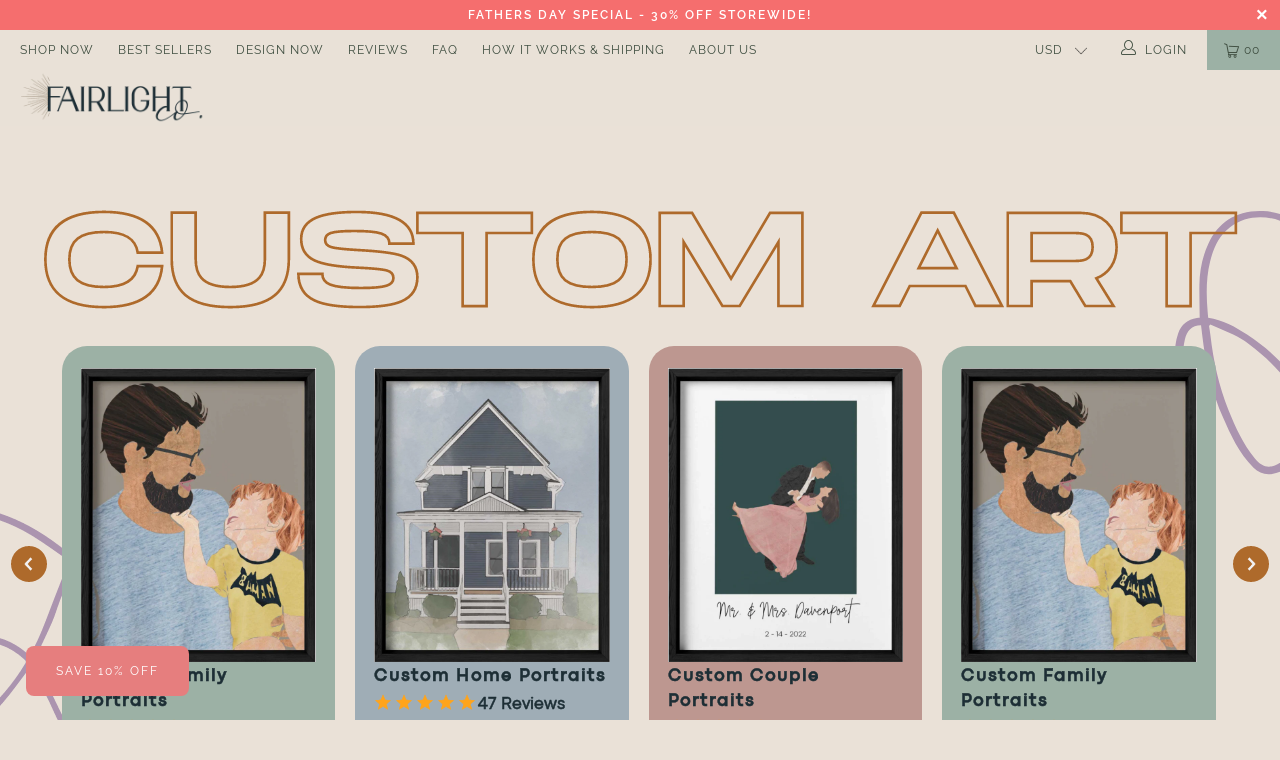

--- FILE ---
content_type: text/css
request_url: https://fairlightco.com/cdn/shop/t/57/assets/custom.css?v=58178523824685136971685163413
body_size: 2341
content:
.color_swatchs.swatch label{height:auto}.product_step2 .modal_price .was_price{color:#b76806;padding:0 10px}.product_step2 .sixteen{margin-bottom:40px}.product_step2 .product-description-h2{margin-top:10px;font-weight:600;font-size:28px;color:#000;line-height:1.2;letter-spacing:normal;text-transform:none}.product_step2 .feature_divider{width:63px;border-bottom-width:2px}.color_swatchs .color_swatch-inner{text-align:center;width:33.33%;float:left;margin-bottom:20px;display:flex}.color_swatchs .color_swatch-inner:hover>label p{color:#c06c1e}.color_swatchs .color_swatch-inner:hover>label img{border:1px solid #c06c1e}.color_swatchs .active .color-swatch{border:.5px solid #C06C2D}.color_swatchs .active p{color:#c06c2d}.color_swatchs .color_swatch-inner p{width:100%;font-weight:600;font-size:14px;line-height:16px}.product_step2 .product-btn{background-color:transparent;border:1px solid #c06c1e;color:#c06c1e;box-shadow:none;line-height:1.2;padding:10px 80px;min-height:44px}.product_step2 .product-btn.next-btn{color:#fff;background:#c06c1e}.product_btns{display:flex;clear:both;padding-top:20px}.product_step2 .previous-btn{border:1px solid #000000;background:transparent;color:#000;margin-right:20px;text-transform:uppercase;font-weight:400;font-style:normal;font-size:14px;display:inline-flex;-webkit-align-items:center;-moz-align-items:center;-ms-align-items:center;align-items:center;-webkit-justify-content:center;-moz-justify-content:center;-ms-justify-content:center;justify-content:center;-ms-flex-pack:center;transition:all .2s linear;letter-spacing:1px}.text_area textarea{min-height:136px;border:1px solid}.redio-text p{padding:15px 0 15px 23px}.redio-text .redio-text_inner{display:flex;align-items:center}.redio-text .redio-text_inner label{margin:0;padding-left:10px;font-size:20px}.redio-text .redio-text_inner input[type=radio]{display:none}.redio-text .redio-text_inner label{position:relative;padding-left:20px}.redio-text .redio-text_inner label:before{content:"";position:absolute;width:16px;height:16px;border:solid 2px #CB6900;border-radius:100%;left:-8px;top:50%;transform:translateY(-50%)}.redio-text .redio-text_inner input[type=radio]:checked+label:after{content:"";position:absolute;width:12px;height:12px;left:-4px;top:6px;background:#cb6900;border-radius:50%}.color_swatchs .color_swatch-inner .color-swatch{text-align:center}.featured-link--wrap a.is-selected{width:100%}.featured-link--wrap .flickity-slider{display:flex;align-items:center;justify-content:center}.featured-link--wrap button.flickity-button,.featured-link--wrap button.flickity-button:hover{background:transparent!important;padding:0}.slick-initialized.slick-slider.slick-dotted svg.slick-arrow{position:absolute;bottom:7px;right:0;cursor:pointer}ul.slick-dots li{display:inline-block}ul.slick-dots li button{text-indent:-100000px}.slick-initialized ul.slick-dots{display:flex;align-items:center;justify-content:center;margin:20px 0 0;padding:0}.slick-initialized ul.slick-dots li{display:inline-block;margin:0 4px;border-radius:50px}.slick-initialized ul.slick-dots li button{padding:0;width:10px;height:10px;min-height:10px;border-radius:50px;opacity:.4}.slick-initialized ul.slick-dots li.slick-active button{opacity:1}.slick-initialized.slick-slider.slick-dotted svg.next_arrow.slick-arrow{right:30%}.slick-initialized.slick-slider.slick-dotted svg.prev_arrow.slick-arrow{left:30%}h1.product_name,.featured-link--image .info a{text-transform:capitalize}.logo-list-section h2.title{font-size:42px;font-weight:400;text-transform:capitalize;margin-top:50px}.logo-bar__item img{width:100px;filter:grayscale(100%)!important}.logo-bar__item:hover img{filter:grayscale(0%)!important}.page-design_your_own_portrait .container.main.content .shopify-section:nth-child(1) .container,.product-product_with_steps .container.main.content .shopify-section:nth-child(1) .container{width:92%;max-width:1720px}.product-product_with_steps .container.main.content,.product-product_with_steps .image-with-text-section .container,.product-product_with_steps .logo-list-section .container,.page-design_your_own_portrait .container.main.content,.page-design_your_own_portrait .image-with-text-section .container,.page-design_your_own_portrait .logo-list-section .container{width:100%!important;max-width:100%!important}.page-design_your_own_portrait .image-with-text-section .featured-link--section .featured-link--margin,.page-design_your_own_portrait .image-with-text-section .featured-link--section .featured-link--half,.product-product_with_steps .image-with-text-section .featured-link--section .featured-link--margin,.product-product_with_steps .image-with-text-section .featured-link--section .featured-link--half{width:50%!important;margin-left:0!important;margin-right:0!important}.page-design_your_own_portrait .image-with-text-section .featured-link--section .featured-link--margin .slick-dots,.page-design_your_own_portrait .image-with-text-section .featured-link--section .featured-link--half .slick-dots,.product-product_with_steps .image-with-text-section .featured-link--section .featured-link--margin .slick-dots,.product-product_with_steps .image-with-text-section .featured-link--section .featured-link--half .slick-dots{position:absolute!important;top:100%;left:0;right:0;margin-top:10px!important;z-index:1}.page-design_your_own_portrait .image-with-text-section .featured-link--section .featured-link--margin .next_arrow,.page-design_your_own_portrait .image-with-text-section .featured-link--section .featured-link--half .next_arrow,.product-product_with_steps .image-with-text-section .featured-link--section .featured-link--margin .next_arrow,.product-product_with_steps .image-with-text-section .featured-link--section .featured-link--half .next_arrow{position:absolute!important;top:100%!important;right:20%!important;z-index:9}.page-design_your_own_portrait .image-with-text-section .featured-link--section .featured-link--margin .prev_arrow,.page-design_your_own_portrait .image-with-text-section .featured-link--section .featured-link--half .prev_arrow .product-product_with_steps .image-with-text-section .featured-link--section .featured-link--margin .prev_arrow,.product-product_with_steps .image-with-text-section .featured-link--section .featured-link--half .prev_arrow{position:absolute!important;top:100%!important;left:20%!important;z-index:9}.page-design_your_own_portrait .image-with-text-section .featured-link--section .featured-link--margin .next-arrow,.page-design_your_own_portrait .image-with-text-section .featured-link--section .featured-link--half .next-arrow,.product-product_with_steps .image-with-text-section .featured-link--section .featured-link--margin .next-arrow,.product-product_with_steps .image-with-text-section .featured-link--section .featured-link--half .next-arrow{position:absolute!important;top:100%!important;right:100px!important;z-index:1}.page-design_your_own_portrait .image-gallery-section .container,.product-product_with_steps .image-gallery-section .container{width:92%;max-width:1720px}.page-design_your_own_portrait .image-with-text-section .container .sixteen.columns,.product-product_with_steps .image-with-text-section .container .sixteen.columns{width:100%;max-width:100%;margin-left:0;margin-right:0}.product-product_with_steps .product-details-section .container{width:92%;max-width:1720px}.product_btns a.next-btn.product-btn{font-size:24px;font-weight:400;max-width:200px;height:60px;line-height:60px;padding:0;width:100%;text-align:center}.color_swatchs .color_swatch-inner label{padding:0 20px}.featured-link--half .info a.button{font-size:18px;max-width:288px;width:100%;height:60px}.gallery-wrap .flickity-viewport{margin-top:80px}.flickity-slider .image__container{max-width:400px;width:100%}.swatch_img_cls{width:107px;position:relative;padding-top:138px;overflow:hidden;margin-bottom:10px}.swatch_img_cls img{position:absolute;top:-8px;left:-3px;height:112%;object-fit:cover;right:0;width:136%!important;border:0!important}.page-design-your-own-pet-portrait .swatch_img_cls img{position:relative;top:0;left:0}.page-design-your-own-pet-portrait .swatch_img_cls{display:flex}.page-design-your-own-pet-portrait .swatch_img_cls{padding-top:0}@media only screen and (min-width: 1025px){.product_step2 .sixteen .alpha{padding-right:40px}.product_step2 .sixteen .omega{padding-left:40px}.gallery-section .btn--wrapper{width:100%;display:table}.gallery-section .btn--wrapper a.custom--btn{max-width:240px;width:100%;line-height:45px;padding:0;color:#fff!important;height:45px}}@media only screen and (min-width: 480px){.product_step2 .omega .product_name{line-height:1.3;font-size:36px}.product_step2 .modal_price{font-size:28px;line-height:1.17}}@media only screen and (max-width:768px){.product-product_with_steps .product-details-section .product_btns{flex-flow:column}.product-product_with_steps .product-details-section .product_btns a{margin-right:0;margin-bottom:15px;text-align:center}div#shopify-section-template--14199684104237__1633277307b3da5c89,#shopify-section-template--14849830813741__1633277307b3da5c89 .featured-link--half{padding:0 20px}.featured-link--half .info.text-align--left{text-align:center}.featured-link--half .info.text-align--left .collection_title,.featured-link--half .info.text-align--left .description{text-align:left}}@media screen and (max-width:767px){.page-design_your_own_portrait .image-with-text-section .container .sixteen.columns .featured-link--half,.product-product_with_steps .image-with-text-section .container .sixteen.columns .featured-link--half{width:100%!important;max-width:100%!important}.featured-link--half .info{margin:40px auto;padding:0 20px}.featured_text{padding:0 20px}}@media only screen and (max-width: 699px){.text_area textarea{min-height:100px}.color_swatchs .color_swatch-inner p{width:100%;font-size:12px;font-weight:500}.redio-text .redio-text_inner label{font-size:14px}.color_swatchs{margin-right:-20px}.color_swatchs .color_swatch-inner{padding-right:20px}}@media only screen and (max-width: 480px){.product_step2 .product-description-h2{font-size:16px}.product_step2 .product-btn{font-size:16px;height:50px}.featured-link--half .info{width:100%}}@media only screen and (min-width: 799px) and (max-width: 1024px){.product_step2 .sixteen .alpha{padding-right:10px}.product_step2 .sixteen .omega{padding-left:10px}}.swatch--wrapper{display:flow-root;padding-top:20px}.product-product_with_steps .purchase-details__buttons.purchase-details__spb--true .action_button.action_button--secondary{flex:0%}.btn--wrapper{margin-top:7%}.custom--btn{padding:8px 27px;background:#cb6900;color:#fff!important;margin:auto}.custom--btn:hover{color:#fff}.color_swatchs.swatch{display:flex;flex-wrap:wrap;margin:0 -20px}.gallery-section a{display:table}button.uploadkit-button{font-weight:500;width:50%;border-radius:0!important}.swatch .color_swatch-inner input[type=radio]:checked~label img{border:1px solid #c06c1e}.swatch .color_swatch-inner input[type=radio]:checked~label p{color:#c06c1e}.swatch input:checked+label{border:none!important}.product-product_with_steps .bold_options{width:100%;margin:0}.product-product_with_steps .bold_option.bold_option_checkbox .bold_option_title,.product-product_with_steps .bold_option.bold_option_checkbox .bold_option_value_price span{color:#000;margin-left:2%;font-size:20px;cursor:pointer}.product-product_with_steps .bold_options span.bold_help_text small{margin-left:27px;font-style:normal}.product-product_with_steps .bold_options .bold_option.bold_option_checkbox{margin-bottom:40px;padding:0}.product-product_with_steps .bold_options .bold_option span.bold_option_element input[type=checkbox]{visibility:hidden}.product-product_with_steps .bold_options .bold_option span.bold_option_element input[type=checkbox]:checked:before{content:"";width:12px;height:12px;background:#c06c1e;position:absolute;border-radius:100%;visibility:visible;margin-top:0;margin-left:1px}.product-product_with_steps .bold_options .bold_option span.bold_option_element input[type=checkbox]:after{content:"";width:17px;height:17px;border:2px solid #c06c1e;border-radius:100%;visibility:visible;position:absolute;margin-top:-4.6px;margin-left:-3px}#infiniteoptions-container textarea.spb-productdescfont{height:136px}.product_section .product_name{font-size:36px;font-weight:700;line-height:1.17}.product_step2 .modal_price{margin-bottom:40px}.product_step2 .modal_price .sale{position:relative}.product_step2 .modal_price .sale:after{content:"";position:absolute;border-bottom:2px solid #ae6a2b;right:0;left:0;bottom:-20px;width:63px;display:none}.color_swatch-inner .color-swatch img{border:1px solid}.color_swatch-inner .color-swatch img:hover{border:1px solid #ae6a2b}.featured-link--image .info a{font-size:24px;line-height:1.4;margin-bottom:30px}.featured-link--image .info .description p{font-size:18px;line-height:1.4}.featured-link--image .info .description{margin-bottom:60px}@media screen and (max-width:767px){.featured-link--image .info a{font-size:20px}.featured-link--image .info .description p{font-size:16px}.product_section .product_name{font-size:33px}.product_step2 .modal_price{font-size:25px}.color_swatchs.swatch{margin:0}.color_swatchs .color_swatch-inner label{padding:0}.product_btns a.next-btn.product-btn{font-size:22px;font-weight:400;max-width:183px;height:53px;line-height:30px;padding:0;display:flex;width:100%;justify-content:center;align-items:center}.product_step2 .modal_price .sale:after{display:none}.product_step2 .modal_price .current_price :after{content:"";position:absolute;border-bottom:2px solid #ae6a2b;right:0;left:0;bottom:-20px;width:63px;display:none}.product_step2 .modal_price .savings{margin-top:20px}}.product_section .product_name{margin-bottom:0;font-weight:600}.product_section .stamped-badge-starrating{margin:18px 0!important;display:block;line-height:0}.product_section .stamped-badge-starrating .fa-star-o:before,.product_section .stamped-badge-starrating .stamped-fa-star-o:before{font-size:25px}.product_step2 .product_section .modal_price{margin-bottom:20px}.product_step2 .modal_price .sale:after{bottom:-30px}.product_section .color_swatchs .color_swatch-inner p{margin-bottom:0}.page-design_your_own_portrait .image-with-text-section,.product-product_with_steps .image-with-text-section{margin-top:50px}.page-design_your_own_portrait .image-with-text-section .image-with-text{border-top:solid .5px #474747}.page-design_your_own_portrait .image-with-text-section .prev_arrow,.product-product_with_steps .image-with-text-section .prev_arrow,.page-design_your_own_portrait .image-with-text-section .next_arrow,.product-product_with_steps .image-with-text-section .next_arrow{margin-top:15px}.page-design_your_own_portrait .image-with-text-section .featured-link--section .featured-link--half .slick-dots,.page-design_your_own_portrait .image-with-text-section .featured-link--section .featured-link--margin .slick-dots,.product-product_with_steps .image-with-text-section .featured-link--section .featured-link--half .slick-dots,.product-product_with_steps .image-with-text-section .featured-link--section .featured-link--margin .slick-dots{margin-top:22px!important;padding-left:0}.featured-link--half .info a.button{text-transform:uppercase}.logo-list-section h2.title{margin-top:100px}.logo-list-section .feature_divider{border-bottom-width:0}.product_section .color_swatchs.swatch{margin-right:0;margin-left:-20px;max-width:442px;width:100%}.image-gallery-section h2.title{text-transform:capitalize;margin-bottom:1em;font-weight:400;font-size:42px}.image-gallery-section .feature_divider{border-bottom-width:0}.product_section .stamped-badge-starrating .fa-star:before,.product_section .stamped-badge-starrating .stamped-fa-star:before{content:"\f005";font-size:25px!important}.product_section .fa-star-half-o:before{font-size:25px!important}.product-product_with_steps .product_section .color_swatchs.swatch{margin-right:0;margin-left:-20px;max-width:514px;width:100%}.product-product_with_steps .product_section .contact-form,.product_section .product_form{max-width:100%}.product-product_with_steps .product_section .afterpay-paragraph{margin-bottom:20px!important}@media only screen and (min-width: 767px) and (max-width:992px){.product_section .columns.alpha{padding-left:15px}.section.product_section{margin-top:40px}.logo-list-section h2.title{margin-top:15px}.image-gallery-section .four-per-row{width:25%!important}.product-product_with_steps .product_step2 .previous-btn{margin-right:0;width:100%;margin-bottom:15px}}@media only screen and (max-width:767px){.page-design_your_own_portrait .image-with-text-section,.product-product_with_steps .image-with-text-section{border-top:solid .5px #474747}.page-design_your_own_portrait .image-with-text-section .image-with-text,.product-product_with_steps .image-with-text-section .image-with-text{border-top:none}.page-design_your_own_portrait .image-with-text-section,.product-product_with_steps .image-with-text-section{margin-top:0}.image-gallery-section .four-per-row{width:100%!important}.page-design_your_own_portrait .section.product_section,.product-product_with_steps .section.product_section,.page-design-your-own-pet-portrait .section.product_section,.section.product_section{margin-top:40px}.product_section .color_swatchs.swatch{max-width:356px;margin-left:0}.color_swatchs .color_swatch-inner{padding-right:20px}.product_gallery{padding:0 20px!important;margin-bottom:20px!important}.logo-list-section h2.title{margin-top:0}.logo-bar-section .logo-bar__item{margin-bottom:40px;margin-top:20px}.product-product_with_steps .product_section .color_swatchs.swatch{margin-left:0}.product-product_with_steps .product_step2 .previous-btn{margin-right:0;width:100%;margin-bottom:15px}.gallery-wrap .flickity-viewport{margin-top:0}}@media screen and (min-width: 1000px) and (max-width:1130px){.product-slider .fa-star-half-o:before,.product-slider .fa-star-o:before,.product-slider .fa-star:before,.product-slider .stamped-fa-star-half-o:before,.product-slider .stamped-fa-star-o:before,.product-slider .stamped-fa-star:before{font-size:13px!important}.main-section .product-containers .inner-container .product-slider .card-s .reviews{font-size:16px!important}}@media screen and (min-width: 768px) and (max-width:820px){.product-slider .fa-star-half-o:before,.product-slider .fa-star-o:before,.product-slider .fa-star:before,.product-slider .stamped-fa-star-half-o:before,.product-slider .stamped-fa-star-o:before,.product-slider .stamped-fa-star:before{font-size:13px!important}.main-section .product-containers .inner-container .product-slider .card-s .reviews{font-size:16px!important}}@media screen and (max-width:470px){.color_swatchs .color_swatch-inner .color-swatch{width:100%}.swatch_img_cls{width:98px;padding-top:127px}.product-slider .fa-star-half-o:before,.product-slider .fa-star-o:before,.product-slider .fa-star:before,.product-slider .stamped-fa-star-half-o:before,.product-slider .stamped-fa-star-o:before,.product-slider .stamped-fa-star:before{font-size:13px!important}.stamped-badge{gap:5px}.product-product_with_steps .container.main.content,.product-product_with_steps .image-with-text-section .container,.product-product_with_steps .logo-list-section .container,.page-design_your_own_portrait .container.main.content,.page-design_your_own_portrait .image-with-text-section .container,.page-design_your_own_portrait .logo-list-section .container{width:calc(100% - 20px)!important;max-width:100%!important}}@media screen and (max-width:400px){.color_swatchs .color_swatch-inner .color-swatch{width:100%}.swatch_img_cls{width:98px;padding-top:127px}}@media screen and (max-width:370px){.product-slider .fa-star-half-o:before,.product-slider .fa-star-o:before,.product-slider .fa-star:before,.product-slider .stamped-fa-star-half-o:before,.product-slider .stamped-fa-star-o:before,.product-slider .stamped-fa-star:before{font-size:10px!important}.stamped-badge{gap:5px}.main-section .product-containers .inner-container .product-slider .card-s .reviews{font-size:7px}}.stamped-badge{display:flex!important;align-items:center;gap:10px}.stamped-badge-caption{border-bottom:1px solid}
/*# sourceMappingURL=/cdn/shop/t/57/assets/custom.css.map?v=58178523824685136971685163413 */


--- FILE ---
content_type: text/css
request_url: https://fairlightco.com/cdn/shop/t/57/assets/new-design.css?v=141556498382971981011667965439
body_size: 2181
content:
*{padding:0;margin:0;-webkit-box-sizing:border-box;box-sizing:border-box}img{max-width:100%}@font-face{font-family:TT Commons Bold;src:url(FontsFree-Net-TTCommons-Bold.eot);src:url(FontsFree-Net-TTCommons-Bold.eot?#iefix) format("embedded-opentype"),url(FontsFree-Net-TTCommons-Bold.woff2) format("woff2"),url(FontsFree-Net-TTCommons-Bold.woff) format("woff"),url(FontsFree-Net-TTCommons-Bold.ttf) format("truetype"),url("FontsFree-Net-TTCommons-Bold.svg#TT Commons Bold") format("svg")}@font-face{font-family:Monument Extended Bold;src:url(MonumentExtended-Ultrabold.eot);src:url(MonumentExtended-Ultrabold.eot?#iefix) format("embedded-opentype"),url(MonumentExtended-Ultrabold.woff2) format("woff2"),url(MonumentExtended-Ultrabold.woff) format("woff"),url(MonumentExtended-Ultrabold.ttf) format("truetype"),url(MonumentExtended-Ultrabold.svg#Monument\ Extended) format("svg")}@font-face{font-family:Monument Extended Regular;src:url(MonumentExtended-Regular.eot);src:url(MonumentExtended-Regular.eot?#iefix) format("embedded-opentype"),url(MonumentExtended-Regular.woff2) format("woff2"),url(MonumentExtended-Regular.woff) format("woff"),url(MonumentExtended-Regular.ttf) format("truetype"),url(MonumentExtended-Regular.svg#Monument\ Extended) format("svg")}@font-face{font-family:Codec Pro;src:url(CodecPro-Regular.eot);src:url(CodecPro-Regular.eot?#iefix) format("embedded-opentype"),url(CodecPro-Regular.woff2) format("woff2"),url(CodecPro-Regular.woff) format("woff"),url(CodecPro-Regular.ttf) format("truetype"),url(CodecPro-Regular.svg#Codec\ Pro) format("svg")}body{background-color:#eae1d7}.heading-s-1{font-size:clamp(50px,10.4vw,202.771px);line-height:1.2;text-align:center;color:transparent;-webkit-text-stroke-width:.02em;-webkit-text-stroke-color:#AE6A2B;font-family:Monument Extended Regular;text-transform:uppercase}.heading-s-2{font-size:clamp(46px,10vw,137.155px);line-height:1.2;text-align:center;color:transparent;-webkit-text-stroke-width:.02em;-webkit-text-stroke-color:#AE6A2B;font-family:Monument Extended Regular;text-transform:uppercase}.heading-s-3{font-size:clamp(30px,10vw,100px);line-height:1;text-align:center;color:transparent;-webkit-text-stroke-width:.02em;-webkit-text-stroke-color:#AE6A2B;font-family:Monument Extended Regular;text-transform:uppercase;max-width:max-content;width:100%;margin:0 auto;position:relative}.four-image-section .main-img{max-width:1400px;width:100%;margin:-30px auto;display:flex}.img-container{max-width:1400px;margin:0 auto}.main-section{background-color:#eae1d7;position:relative;padding:3% 0;overflow:hidden}.main-section .heading-s-1{position:relative;z-index:5}.main-section .right-top-svg{position:absolute;z-index:1;width:393.28px;height:497.8px;margin:auto;top:9%;right:-4%}.main-section .left-bottom-svg{position:absolute;z-index:1;width:396.38px;height:333.1px;margin:auto;bottom:0;left:-6%}.main-section .product-containers{width:95%;margin:0 auto;position:relative;z-index:3}.main-section .product-containers .inner-container .title{font-size:40px;font-family:Monument Extended Regular;text-transform:uppercase;color:#ae6a2b}.main-section .product-containers .inner-container .product-slider .card-s{background-color:#639;padding:7%;border-radius:40px;width:100%}.main-section .product-containers .inner-container .product-slider .owl-stage,.main-section .product-containers .inner-container .product-slider .owl-stage .owl-item{display:flex}.main-section .product-containers .inner-container .product-slider .card-s .product-title,.main-section .product-containers .inner-container .product-slider .card-s .reviews,.main-section .product-containers .inner-container .product-slider .card-s .product-price{font-family:Codec Pro}.main-section .product-containers .inner-container .product-slider .card-s .img_box{position:relative;overflow:hidden;width:100%;padding-top:127%;border:none!important}.main-section .product-containers .inner-container .product-slider .card-s .img_box img{position:absolute;top:0;right:0;bottom:0;left:0;width:100%;height:100%;border:none!important;-o-object-fit:contain;object-fit:contain;-o-object-position:center;object-position:center;border:1px solid #ccc;transition:all .5s ease}.main-section .product-containers .inner-container .product-slider .card-s .hoverable img.secondry_image{visibility:hidden;opacity:0;object-fit:cover;transition:all .5s ease}.main-section .product-containers .inner-container .product-slider .card-s .hoverable:hover .secondry_image{visibility:visible;opacity:1;transition:all .5s ease}.main-section .product-containers .inner-container .product-slider .card-s .hoverable:hover .main-image{visibility:hidden;opacity:0;transition:all .5s ease}.main-section.product-featured{background-color:#f9f3ef}.main-section.product-featured .product-containers .inner-container .product-slider{display:-ms-grid;display:grid;-ms-grid-columns:1fr 1fr 1fr 1fr;grid-template-columns:1fr 1fr 1fr 1fr;gap:2vw}@media screen and (max-width: 1000px){.main-section.product-featured .product-containers .inner-container .product-slider{-ms-grid-columns:1fr 1fr;grid-template-columns:1fr 1fr}}@media screen and (max-width: 600px){.main-section.product-featured .product-containers .inner-container .product-slider{-ms-grid-columns:1fr 1fr;grid-template-columns:1fr 1fr}}.popular-categories{background-color:#eae1d7;min-height:700px;position:relative;padding-top:4%;margin-bottom:-8rem!important;margin-top:8rem!important}.popular-categories .right-side-image{display:none;position:absolute;top:0;right:0;bottom:0;left:0;width:25vw;height:39vw;margin:auto 0 auto auto;pointer-events:none;z-index:-1}.popular-categories .inner-container{margin-top:-8rem!important}.popular-categories.shop-the-look{margin-top:0rem!important;margin-bottom:0rem!important}.popular-categories.shop-the-look .inner-container{margin-top:0rem!important}.popular-categories:before{content:"";top:0;right:0;bottom:0;left:0;background:url(bg-1.png);height:100%;width:100%;margin:auto auto 0;position:absolute;background-position:100% top;background-size:cover;z-index:3}.first-section .product-slider{width:95%;margin:0 auto}.product-containers .owl-nav .owl-next{position:absolute;top:0;right:0;bottom:0;left:0;width:max-content;height:max-content;margin:auto!important;margin-right:-4vw!important}.product-containers .owl-nav .owl-next svg{width:2.8vw;height:auto}.owl-nav .owl-prev,.owl-nav .owl-next{background-color:transparent!important;border:none!important;outline:none!important}.product-containers .owl-nav .owl-prev{position:absolute;top:0;right:0;bottom:0;left:0;width:max-content;height:max-content;margin:auto!important;margin-left:-4vw!important}.product-containers .owl-nav .owl-prev svg{width:2.8vw;height:auto}.popular-categories.shop-the-look:before{background:url(bg-2.png);height:100%;width:100%;margin:auto auto 0;position:absolute;background-position:100% bottom;background-size:cover;background-repeat:no-repeat}.popular-categories .inner-container{position:relative;z-index:5;max-width:1041px;margin:0 auto;text-align:center}.popular-categories .inner-container .top-title{font-family:Codec Pro;font-style:normal;font-weight:600;font-size:39.5772px;line-height:34px;color:#ae6a2b}.popular-categories .inner-container .link-container .collection-link{font-family:Codec Pro;font-style:normal;font-weight:100;font-size:61.2211px;line-height:83px;text-align:center;color:#ae6a2b;text-decoration:none}.four-image-section{background-color:#f9f3ef;padding:10rem 0}.four-image-section .inner-section .img-container{display:-ms-grid;display:grid;-ms-grid-columns:1fr 1fr 1fr 1fr;grid-template-columns:1fr 1fr 1fr 1fr;gap:6%}@media screen and (max-width: 767px){.four-image-section .inner-section .img-container{-ms-grid-columns:1fr 1fr;grid-template-columns:1fr 1fr}}.shop-sections{background-color:#eae1d7;overflow:hidden}.shop-sections .inner-container{position:relative}.shop-sections .inner-container .title-icon{position:absolute;right:0;bottom:0;margin:auto auto auto 0;top:2em;width:3em;left:-3em}.shop-sections .heading-s-1{font-weight:300;font-size:100px;line-height:120px}.shop-sections .ctas-link{margin-top:1em;background:#ae6a2b;border-radius:18px;display:inline-block;width:100%;text-decoration:none;font-family:Codec Pro;font-style:normal;font-weight:600;font-size:34.056px;line-height:93px;text-align:center;color:#f9f3ef}.shop-sections .container-s{position:relative;padding-bottom:30rem}.shop-sections .container-s .nextButton{position:absolute;width:4em;height:4em;top:0;bottom:0;left:0;right:1em;margin:20% 0 auto auto;cursor:pointer;z-index:11}.shop-sections .container-s .previewButton{position:absolute;width:4em;height:4em;top:0;right:0;bottom:0;left:1em;margin:20% auto auto 0;cursor:pointer;z-index:11}.shop-sections .container-s .product-slider{position:relative;z-index:9;max-width:1343.1px;margin:0 auto}@media screen and (max-width: 1600px){.shop-sections .container-s .product-slider{width:80%}}.shop-sections .container-s .product-slider .owl-nav{display:none}.shop-sections .container-s:before{content:"";background:url(bg-3.png);height:100%;width:100%;margin:auto auto 0;position:absolute;background-position:100% bottom;background-size:contain;background-repeat:no-repeat}.shop-sections .product-featured{background-color:#eae1d7!important}.shop-sections .bottom-left-svg{position:absolute;z-index:1;width:396.38px;height:333.1px;margin:auto;bottom:26%;left:-5%;z-index:3}.shop-sections .top-right-svg{position:absolute;z-index:1;width:393.28px;height:497.8px;margin:auto;top:-17%;right:-5%;z-index:3}.review-slider{font-size:16px;background-color:#9cb1a5;padding-top:5em;overflow:hidden;position:relative;padding-bottom:8em}.review-slider .nextButton{position:absolute;width:4em;height:4em;top:0;bottom:0;left:0;right:1em;margin:auto 0 auto auto;cursor:pointer;z-index:9}.review-slider .previewButton{position:absolute;width:4em;height:4em;top:0;right:0;bottom:0;left:1em;margin:auto auto auto 0;cursor:pointer;z-index:9}.review-slider .inner-section{position:relative}.review-slider .inner-section .slider-top-container{width:-webkit-max-content;width:-moz-max-content;width:max-content;background-color:#f9f3ef;border-radius:29em 29em 0 0;width:50em;margin:0 auto;position:relative;min-height:53.75em;display:-webkit-box;display:-ms-flexbox;display:flex;-webkit-box-align:end;-ms-flex-align:end;align-items:flex-end}.review-slider .inner-section .slider-top-container .text-svg{position:absolute;top:0;right:0;bottom:0;left:0;width:41em;height:37em;margin:-2em 1.3em auto auto;z-index:10;pointer-events:none}.review-slider .inner-section .slider-top-container .slider-container .owl-nav{display:none}.review-slider .inner-section .slider-top-container .slider-container .card-s{display:-webkit-box;display:-ms-flexbox;display:flex;-webkit-box-align:end;-ms-flex-align:end;align-items:flex-end;margin-top:3em;margin-bottom:3em;padding:0 4em}.review-slider .inner-section .slider-top-container .slider-container .card-s .img_box{-webkit-box-flex:0;-ms-flex:0 0 50%;flex:0 0 50%;width:50%;position:relative}.review-slider .inner-section .slider-top-container .slider-container .card-s .img_box .quat-top{position:absolute;z-index:2;height:6em;width:6em;top:0;right:0;bottom:0;left:0;margin:-2em -2em auto auto}.review-slider .inner-section .slider-top-container .slider-container .card-s .img_box .quat-bottom{position:absolute;z-index:2;height:6em;width:6em;top:0;right:0;bottom:0;left:0;margin:auto auto -2em -2em}.review-slider .inner-section .slider-top-container .slider-container .card-s .img_box img{object-fit:contain;object-position:center;max-height:32.5em}.review-slider .inner-section .slider-top-container .slider-container .card-s .details{padding:0 2em}.review-slider .inner-section .slider-top-container .slider-container .card-s .details .title{font-family:Codec Pro;font-style:normal;font-weight:600;font-size:1.11815em;line-height:1.39739749em;letter-spacing:.015em;color:#1d2e35}.review-slider .inner-section .slider-top-container .slider-container .card-s .details .reviews-stars{width:16em;height:auto}.review-slider .inner-section .slider-top-container.border-only{position:absolute;top:0;right:0;bottom:0;left:0;margin:auto;background-color:transparent;border:3px solid #F9F3EF;-webkit-transform:scale(1.1);transform:scale(1.1)}.nextButton,.previewButton{-webkit-user-select:none;-moz-user-select:none;-ms-user-select:none;user-select:none}.main-section .product-containers .inner-container .product-slider .card-s .product-title,.main-section .product-containers .inner-container .product-slider .card-s .reviews,.main-section .product-containers .inner-container .product-slider .card-s .product-price{color:#1d2e35;-webkit-text-stroke:.03em;font-size:21px;text-transform:capitalize}.main-section .product-containers .inner-container .product-slider .card-s .product-title{margin-bottom:0}.main-section .product-containers .inner-container .product-slider .card-s .reviews{display:flex;align-items:center;gap:.5em;margin:.2em 0}.main-section .product-containers .inner-container .product-slider .card-s .reviews svg{width:6em;height:100%;margin-bottom:.3em}@media screen and (max-width: 1440px){.main-section .product-containers .inner-container .product-slider .card-s{border-radius:25px}.popular-categories{margin-bottom:-15rem!important;margin-top:8rem!important}.popular-categories .inner-container{margin-top:-8rem!important}.popular-categories.shop-the-look{margin-top:0rem!important;margin-bottom:0rem!important}.popular-categories.shop-the-look .inner-container{margin-top:7rem!important}.main-section .product-containers .inner-container .product-slider .card-s .product-title,.main-section .product-containers .inner-container .product-slider .card-s .reviews,.main-section .product-containers .inner-container .product-slider .card-s .product-price{font-size:17px}.heading-s-2{font-size:clamp(46px,8vw,137.155px)}.four-image-section .inner-section .img-container{width:80%}.shop-sections .inner-container .title-icon{top:4em;width:3em;left:-1em}}@media screen and (max-width: 912px){.popular-categories{margin-bottom:-8rem!important;margin-top:8rem!important}.popular-categories .inner-container{margin-top:-8rem!important}.popular-categories.shop-the-look{margin-top:0rem!important;margin-bottom:0rem!important}.popular-categories.shop-the-look .inner-container{margin-top:2rem!important}.four-image-section{padding:2rem 0}.four-image-section .main-img{margin:0 auto}.review-slider{font-size:1.75vw}.review-slider .nextButton,.review-slider .previewButton,.review-slider .inner-section .slider-top-container.border-only{display:none}.review-slider .inner-section .slider-top-container{margin-bottom:4ems}.review-slider .inner-section .slider-top-container .slider-container .card-s{padding-top:10em;flex-direction:column}.review-slider .inner-section .slider-top-container .slider-container .card-s .img_box{width:100%;flex:0 0 100%}.review-slider .inner-section .slider-top-container .slider-container .card-s .img_box{margin-bottom:3em}.review-slider .inner-section .slider-top-container .slider-container .card-s .img_box img{max-width:44.5em;max-height:40.5em}.review-slider .inner-section .slider-top-container .slider-container .card-s .img_box .quat-top{display:none}.review-slider .inner-section .slider-top-container .slider-container .card-s .img_box .quat-bottom{position:absolute;z-index:2;height:6em;width:10em;top:0;right:0;bottom:0;left:0;margin:auto auto 1em 3em}.review-slider .inner-section .slider-top-container .slider-container .card-s .details .title{font-size:1.81815em;text-transform:capitalize}.shop-sections .ctas-link{font-size:20px;line-height:65px}.shop-sections .container-s .product-slider{width:75%}.shop-sections .bottom-left-svg{width:180.38px;height:175.1px;bottom:26%;left:-5%;z-index:3}.shop-sections .top-right-svg{width:180.38px;height:175.1px;z-index:3}.shop-sections .container-s .previewButton,.shop-sections .container-s .nextButton{width:2em;height:2em;margin-top:24vw}.shop-sections .container-s{padding-bottom:9rem}.shop-sections .top-right-svg{top:-5%}.heading-s-3{font-size:clamp(30px,8vw,100px)}.popular-categories{min-height:50vw}.product-containers .owl-nav .owl-next svg,.product-containers .owl-nav .owl-prev svg{width:2em}.four-image-section .inner-section .img-container{gap:14%;width:75%}.popular-categories .inner-container .link-container .collection-link{font-size:6vw;line-height:1.15}}@media screen and (max-width: 600px){.shop-sections .inner-container .title-icon{top:5em;width:3em;left:0}.main-section .product-containers .inner-container .product-slider .card-s{border-radius:5vw}.shop-sections .container-s{padding-bottom:5rem}.shop-sections .container-s .previewButton,.shop-sections .container-s .nextButton{width:2em;height:2em;margin-top:60%}.heading-s-1,.heading-s-2,.heading-s-23{text-align:left}.heading-s-1 br,.heading-s-2 br,.heading-s-23 br{display:none}.heading-s-2{font-size:clamp(37px,9vw,137.155px);padding:0 20px}.popular-categories .inner-container .link-container .collection-link{font-size:23.2211px;line-height:1.2}.popular-categories .inner-container .link-container{max-width:400px;margin:1.5em auto}.popular-categories .inner-container .top-title{font-size:22.5772px;line-height:.5}.four-image-section{padding-bottom:4em}.main-section .product-containers .inner-container .title{text-align:center;font-size:20px}.main-section .product-containers .inner-container .product-slider .card-s .product-title,.main-section .product-containers .inner-container .product-slider .card-s .reviews,.main-section .product-containers .inner-container .product-slider .card-s .product-price{font-size:10px}.main-section .product-containers .inner-container .product-slider .card-s .product-title{margin-bottom:0}.main-section .product-containers .inner-container .product-slider .card-s .reviews{gap:.5em;margin:0;line-height:1}.main-section .product-containers .inner-container .product-slider .card-s .reviews svg{width:6em;margin-bottom:.3em}.main-section .left-bottom-svg,.main-section .right-top-svg{width:180px;height:175px}.main-section .right-top-svg{top:20%;right:-8%}.main-section .left-bottom-svg{bottom:-4%;left:-6%}.review-slider{padding-bottom:4em}.review-slider .inner-section .slider-top-container{border-radius:29em 29em 3em 3em}}@media only screen and (max-width: 798px){.main-section .product-containers .inner-container .title{margin-top:3vh}.popular-categories .inner-container .link-container{padding:0 20px}.popular-categories .right-side-image{display:block}.review-slider{padding-bottom:8em!important}.main-section{padding-top:50px}.main-section.first-section{padding-top:80px}}.shop-sections .popular-categories.shop-the-look .container-s:before{background-size:contain}.main-section.product-featured,.popular-categories,.main-section.first-section,.four-image-section,.shop-sections{max-width:1920px;margin:0 auto}
/*# sourceMappingURL=/cdn/shop/t/57/assets/new-design.css.map?v=141556498382971981011667965439 */


--- FILE ---
content_type: text/json
request_url: https://conf.config-security.com/model
body_size: 86
content:
{"title":"recommendation AI model (keras)","structure":"release_id=0x30:74:34:64:38:38:65:45:5d:64:5b:23:5e:50:39:66:4b:43:56:2e:5f:7d:34:52:36:4d:5b:31:28;keras;w6d6x5y2lw8n6776jvm6guuvjna3tk0fyr3b7rmiyr4ny04qo6tycapd1evmes3h0xrbop02","weights":"../weights/30743464.h5","biases":"../biases/30743464.h5"}

--- FILE ---
content_type: application/javascript
request_url: https://cdn.intelligems.io/bd9600fdad33.js
body_size: 59242
content:
/*! For license information please see bundle.js.LICENSE.txt */
(()=>{var t,e,n,i,r={5529:(t,e,n)=>{"use strict";n.d(e,{Hc:()=>a,S9:()=>r,Z$:()=>s,q1:()=>i,ql:()=>o});const i={secondaryColor:"--igvw-secondary-color",primaryColor:"--igvw-primary-color",borderColor:"--igvw-border-color"},r={maxWidth:"--igspb-max-width",textSize:"--igspb-text-size",underMinimumBackgroundColor:"--igspb-under-minimum-background-color",textColor:"--igspb-text-color",progressBarBackgroundColor:"--igspb-progress-bar-background-color",progressBarCompletedColor:"--igspb-progress-bar-completed-color",progressBarHeight:"--igspb-progress-bar-height"},o={backgroundColor:"--igvpb-background-color",activeColor:"--igvpb-active-color",inactiveColor:"--igvpb-inactive-color",tooltipBackgroundColor:"--igvpb-tooltip-background-color"},a={textColor:"--igcw-text-color",buttonColor:"--igcw-button-color",borderColor:"--igcw-border-color"},s={igShippingProgressBar:{maxWidth:`var(${r.maxWidth}, 100%)`,textSize:`var(${r.textSize}, 12px)`,underMinimumBackgroundColor:`var(${r.underMinimumBackgroundColor}, #ff6666)`,underMinimumBackgroundColorKey:r.underMinimumBackgroundColor,textColor:`var(${r.textColor}, inherit)`,progressBarBackgroundColor:`var(${r.progressBarBackgroundColor}, #eeeeee)`,progressBarCompletedColor:`var(${r.progressBarCompletedColor}, #0013BC)`,progressBarHeight:`var(${r.progressBarHeight}, 10px)`},progressBarWidget1:{container:{height:75,justifyContent:"center",backgroundColor:`var(${o.backgroundColor}, #eeeeee)`,backgroundColorKey:o.backgroundColor,margin:"0 auto 0 auto",padding:"10px 30px 10px  30px",font:{family:"inherit"}},bar:{height:12,activeColor:`var(${o.activeColor}, #0013BC)`,inactiveColor:`var(${o.inactiveColor}, #eeeeee)`},message:{enabled:!0,row:1},breakpoint:{padding:"15px 0 15px 0",completed:"completedBreakpoint1",locked:"lockedBreakpoint1",enabled:!1,row:2,inset:16,size:28,height:30,activeColor:`var(${o.activeColor}, #0013BC)`,inactiveColor:`var(${o.inactiveColor}, #eeeeee)`,activeColorKey:o.activeColor,inactiveColorKey:o.inactiveColor},label:{enabled:!1,row:3},tooltip:{backgroundColor:`var(${o.tooltipBackgroundColor}, #ffffff)`},row1:{justifyContent:"flex-start"},row2:{justifyContent:"center"},row3:{justifyContent:"center"}},progressBarWidget2:{container:{height:125,justifyContent:"flex-start",backgroundColor:`var(${o.backgroundColor}, #eeeeee)`,backgroundColorKey:o.backgroundColor,margin:"0 auto 0 auto",padding:"10px 30px 10px 30px",font:{family:"inherit"}},bar:{height:12,activeColor:`var(${o.activeColor}, #0013BC)`,inactiveColor:`var(${o.inactiveColor}, #eeeeee)`},message:{enabled:!0,row:1},breakpoint:{padding:"15px 0 15px 0",completed:"completedBreakpoint2",locked:"lockedBreakpoint2",enabled:!0,row:2,height:58,inset:16,size:28,activeColor:`var(${o.activeColor}, #0013BC)`,inactiveColor:`var(${o.inactiveColor}, #eeeeee)`,activeColorKey:o.activeColor,inactiveColorKey:o.inactiveColor},label:{enabled:!0,row:3},tooltip:{backgroundColor:`var(${o.tooltipBackgroundColor}, #ffffff)`},row1:{justifyContent:"center"},row2:{justifyContent:"center"},row3:{justifyContent:"center"}},progressBarWidget3:{container:{height:75,justifyContent:"center",backgroundColor:`var(${o.backgroundColor}, #eeeeee)`,backgroundColorKey:o.backgroundColor,margin:"0 auto 0 auto",padding:"10px 30px 10px 30px",font:{family:"inherit"}},bar:{height:12,activeColor:`var(${o.activeColor}, #0013BC)`,inactiveColor:`var(${o.inactiveColor}, #eeeeee)`},message:{enabled:!0,row:1},breakpoint:{padding:"15px 0 15px 0",completed:"completedBreakpoint3",locked:"lockedBreakpoint3",enabled:!0,row:2,inset:16,size:16,height:16,activeColor:`var(${o.activeColor}, #0013BC)`,inactiveColor:`var(${o.inactiveColor}, #eeeeee)`,activeColorKey:o.activeColor,inactiveColorKey:o.inactiveColor},label:{enabled:!1,row:3},tooltip:{backgroundColor:`var(${o.tooltipBackgroundColor}, #ffffff)`},row1:{justifyContent:"flex-start"},row2:{justifyContent:"center"},row3:{justifyContent:"center"}},progressBarWidget4:{container:{height:125,justifyContent:"flex-start",backgroundColor:`var(${o.backgroundColor}, #eeeeee)`,backgroundColorKey:o.backgroundColor,margin:"0 auto 0 auto",padding:"10px 30px 10px 30px",font:{family:"inherit"}},bar:{height:12,activeColor:`var(${o.activeColor}, #0013BC)`,inactiveColor:`var(${o.inactiveColor}, #eeeeee)`},message:{enabled:!0,row:1},breakpoint:{padding:"15px 0 15px 0",completed:"completedBreakpoint4",locked:"lockedBreakpoint4",enabled:!0,row:3,inset:16,size:28,height:30,activeColor:`var(${o.activeColor}, #0013BC)`,inactiveColor:`var(${o.inactiveColor}, #eeeeee)`,activeColorKey:o.activeColor,inactiveColorKey:o.inactiveColor},label:{enabled:!1,row:3},tooltip:{backgroundColor:`var(${o.tooltipBackgroundColor}, #ffffff)`},row1:{justifyContent:"flex-start"},row2:{justifyContent:"center"},row3:{justifyContent:"center"}},progressBarWidget5:{container:{height:125,justifyContent:"flex-start",backgroundColor:`var(${o.backgroundColor}, #eeeeee)`,backgroundColorKey:o.backgroundColor,margin:"0 auto 0 auto",padding:"10px 30px 10px 30px",font:{family:"inherit"}},bar:{height:5,activeColor:`var(${o.activeColor}, #0013BC)`,inactiveColor:`var(${o.inactiveColor}, #eeeeee)`},message:{enabled:!0,row:1},breakpoint:{padding:"15px 0 15px 0",completed:"completedBreakpoint5",locked:"lockedBreakpoint5",enabled:!0,row:2,inset:16,size:28,height:30,activeColor:`var(${o.activeColor}, #0013BC)`,inactiveColor:`var(${o.inactiveColor}, #eeeeee)`,activeColorKey:o.activeColor,inactiveColorKey:o.inactiveColor},label:{enabled:!1,row:3},tooltip:{backgroundColor:`var(${o.tooltipBackgroundColor}, #ffffff)`},row1:{justifyContent:"flex-start"},row2:{justifyContent:"center"},row3:{justifyContent:"center"}},quantityWidget1:{container:{margin:"20px",gap:"15px 10px",font:{family:"inherit"}},button:{height:{mobile:"40px",desktop:"65px"},borderRadius:"10px",borderThickness:"2px"},priceSection:{margin:"-13px 0 0 0"},extraMessage:{padding:"5px 0 0 0 ",margin:"-13px 20px 0 20px",borderRadius:"9px",minWidth:{mobile:"80px",desktop:"100px"}},colors:{primary:`var(${i.primaryColor}, #6c757d)`,secondary:`var(${i.secondaryColor}, #adb5bd)`,primaryKey:i.primaryColor,secondaryKey:i.secondaryColor,borderColor:`var(${i.borderColor}, #adb5bd)`,messagePrimaryBackgroundColor:`var(${i.primaryColor}, #6c757d)`,messageSecondaryBackgroundColor:`var(${i.secondaryColor}, #adb5bd)`}},quantityWidget4:{container:{margin:"20px",gap:"10px",font:{family:"inherit"}},button:{height:{mobile:"61px",desktop:"80px"},borderRadius:"0px",borderThickness:"2px"},priceSection:{margin:"0 0 0 0"},extraMessage:{padding:"3px 0 3px 0 ",margin:"0 -2px -2px -2px",borderRadius:"0px",minWidth:{mobile:"105px",desktop:"135px"}},colors:{primary:`var(${i.primaryColor}, #6c757d)`,secondary:`var(${i.secondaryColor}, #adb5bd)`,primaryKey:i.primaryColor,secondaryKey:i.secondaryColor,borderColor:`var(${i.borderColor}, #adb5bd)`,messagePrimaryBackgroundColor:`var(${i.primaryColor}, #6c757d)`,messageSecondaryBackgroundColor:`var(${i.secondaryColor}, #adb5bd)`}},cartWidget1:{colors:{buttonColor:`var(${a.buttonColor}, #B1B2B3)`,buttonColorKey:a.buttonColor,borderColor:`var(${a.borderColor}, #B1B2B3)`,textColor:`var(${a.textColor}, #7FA9A1)`}}}},6567:(t,e,n)=>{"use strict";n.d(e,{D:()=>D});var i=n(5529),r=n(6244),o=n(3325),a=n(1055),s=n(968),d=n(5816),c=n(3686),l=n(8269),u=n.n(l),g=n(7252),p=n.n(g),f=n(7952),h=n(5867),m=n(3042),E=n(6430),_=n(6967);const I="_EXCLUDED",v="_UNASSIGNED",C={isExcludedByCurrency(t){if(!t||null==t||!t.enabled)return!1;if(t.excludeCurrency.exclude){const e=(0,_.z)()||!1;if(e&&(null==t?void 0:t.excludeCurrency.currency)!==e)return e}return!1},isUnassigned:t=>E.r.get(t)===v,unassign:t=>E.r.update(t,v),isExcluded:t=>E.r.get(t)===I,exclude:t=>E.r.update(t,I),isWholesale:t=>!(null==t||!t.wholesale||!0!==window.isWsgCustomer)&&"Wholesale",hasHistory:t=>t in E.r.getAll(),getHistory:t=>E.r.get(t),shouldAssign(t,e){return!this.isExcluded(t)&&!this.isWholesale(e)&&(!this.isExcludedByCurrency(e)||(this.exclude(t),!1))}};class S{constructor(t,e,n,i,r,o,a,s,d,c,l,u,g){this._igId=void 0,this._id=void 0,this._name=void 0,this._isPreview=!1,this._hasBannerConfig=!1,this._hasTestPricing=!0,this._hasTestShipping=!1,this._hasTestVolumeDiscount=!1,this._trafficConfig=void 0,this._testProducts=null,this._testGroups=null,this._controlGroup=null,this._foundTestGroup=null,this._forceExcludeEntireExperiment=!1,this._ga=null,this._experimentIntegrations=null,this._igId=t,this._id=e,this._name=n,i&&(this._isPreview=i),d&&(this._trafficConfig=d.enabled?{...d,queryParams:JSON.parse(JSON.stringify((0,h.MR)(d.queryParams,"priority")))}:void 0),c&&(this._testProducts=c),l&&(this._testGroups=l,this._controlGroup=l.find((t=>t.isControl))),s&&(this._hasBannerConfig=s),void 0!==r&&(this._hasTestPricing=r),void 0!==o&&(this._hasTestShipping=o),u&&(this._ga=u),g&&(this._experimentIntegrations=g)}get igId(){return this._igId}get id(){return this._id}get name(){return this._name}get isPreview(){return this._isPreview}get trafficConfig(){if(void 0!==this._trafficConfig)return this._trafficConfig}get testProducts(){return this._testProducts}get testGroups(){return this._testGroups}get controlGroup(){var t;return(null===(t=this._testGroups)||void 0===t?void 0:t.find((t=>t.isControl)))||null}get ga(){return this._ga}get experimentIntegrations(){return this._experimentIntegrations}get hasBannerConfig(){return this._hasBannerConfig}get hasTestPricing(){return this._hasTestPricing}get hasTestVolumeDiscount(){return this._hasTestVolumeDiscount||null!==this.testGroups&&this.testGroups.some((t=>t.testVolumeDiscount||t.testVolumeConfig))}get hasTestShipping(){return this._hasTestShipping}get forceExcludeEntireExperiment(){return this._forceExcludeEntireExperiment}set forceExcludeEntireExperiment(t){this._forceExcludeEntireExperiment=t,t&&C.exclude(this._id)}static getIdIndex(t,e){let n=0;const i=p()(t,e),r=u().stringify(i);for(let t=0;t<r.length;t++)n+=r.charCodeAt(t)*(t+1);return n%100}findStoredTestGroup(){if(!C.hasHistory(this._id))return;const t=C.getHistory(this._id);return t&&this._testGroups?[...this._testGroups].find((e=>e.name===t)):null}getTestGroupByIgId(){if(this._igId){const t=this._igId.split(D.ID_SPACER)[1],e=S.getIdIndex(t,this._id);let n=0;if(this._testGroups){const t=this._testGroups.find((t=>(n+=t.percentage,e<n)));return t||(m.Y.logUndefinedParams(f.j.INFO,`${this.constructor.name}/getTestGroupById`,{foundTestGroup:t}),null)}return m.Y.logUndefinedParams(f.j.INFO,`${this.constructor.name}/getTestGroupById`,{"this.testGroups":this._testGroups}),null}return m.Y.logUndefinedParams(f.j.INFO,`${this.constructor.name}/getTestGroupById`,{igId:this._igId}),null}_determineTestGroup(){if(!C.shouldAssign(this._id,this.trafficConfig))return this._forceExcludeEntireExperiment=!0,null;const t=this.findStoredTestGroup();if(t)return t;if(C.isUnassigned(this._id),this.determineExcludeByQueryParams())return m.Y.logWithFunction(f.j.DEBUG,"experiment/shouldExclude","Excluding from test"),this._controlGroup;const e=this.determineTestGroupByQueryParams();if(e)return m.Y.logWithFunction(f.j.DEBUG,"experiment/shouldExclude",`Forcing into ${e.name}`),e;return this.determineElseTestGroup()||this.getTestGroupByIgId()}getTestGroup(){if(this._forceExcludeEntireExperiment)return null;if(!c.c.isPreview()&&!c.c.isIntegration()&&null!==this._foundTestGroup)return this._foundTestGroup;const t=this._determineTestGroup();this._foundTestGroup=t;const e=this.findStoredTestGroup();return!t||e&&t.name===e.name||t&&E.r.update(this.id,t.name),t||(m.Y.logUndefinedParams(f.j.INFO,`${this.constructor.name}/getTestGroup`,{finalTestGroup:t}),null)}getProductIdFromVariantId(t){if(this._testProducts)for(const e of this._testProducts)for(const n of e.variants)if(n.id===t)return e.id;return null}determineExcludeByQueryParams(){if(!this.trafficConfig||this.trafficConfig&&!this.trafficConfig.enabled)return null;const t=this.trafficConfig.queryParams.filter((t=>"excludeFromExperiment"===t.action)),e=D.getParams();for(const n of t)if(this.determineTrafficConfigQueryParamMatch(e,n))return this.forceExcludeEntireExperiment=!0,n;return null}determineElseTestGroup(){if(!this.trafficConfig||!this.testGroups||!this.trafficConfig.enabled&&this.trafficConfig.elseAction||this.trafficConfig.enabled&&!this.trafficConfig.elseAction)return null;if("assignTestGroup"===this.trafficConfig.elseAction&&(this.trafficConfig.elseTestGroupId||this.trafficConfig.elseTestGroupName)){const t=this.testGroups.find((t=>{var e,n;return t.id===(null===(e=this.trafficConfig)||void 0===e?void 0:e.elseTestGroupId)||t.name===(null===(n=this.trafficConfig)||void 0===n?void 0:n.elseTestGroupName)}));return t?(this.trafficConfig.elseExcludeFromAnalytics&&E.I.update(this._id,"true"),t):null}return"randomTestGroup"===this.trafficConfig.elseAction?this.getTestGroupByIgId():"excludeFromExperiment"===this.trafficConfig.elseAction?(this.trafficConfig.elseExcludeFromAnalytics&&E.I.update(this._id,"true"),this.forceExcludeEntireExperiment=!0,null):null}determineTestGroupByQueryParams(){if(!this.trafficConfig||this.trafficConfig&&!this.trafficConfig.enabled)return null;const t=(0,h.MR)(this.trafficConfig.queryParams.filter((t=>"assignTestGroup"===t.action||"randomTestGroup"===t.action)),"priority"),e=D.getParams();for(const n of t)if(this.determineTrafficConfigQueryParamMatch(e,n)){if(!this.testGroups)return null;if("assignTestGroup"===n.action){const t=this.testGroups.find((t=>t.id===n.testGroupId||t.name===n.testGroupName));return t?(n.excludeFromAnalytics&&E.I.update(this._id,"true"),t):null}if("randomTestGroup"===n.action)return this.getTestGroupByIgId();if("excludeFromExperiment"===n.action)return this.trafficConfig.elseExcludeFromAnalytics&&E.I.update(this._id,"true"),this.forceExcludeEntireExperiment=!0,null}return null}determineGlobalTrafficConfigExclusions(){return(C.isExcluded(this.id)?"Previously Excluded":C.isExcludedByCurrency(this.trafficConfig))||C.isWholesale(this.trafficConfig)}determineTrafficConfigQueryParamMatch(t,e){let n=t.get(e.key);if("isNull"===e.filter&&!n)return!0;if(!n)return!1;n=decodeURIComponent(n).toLowerCase();const i=String(e.value).toLowerCase();switch(e.filter){case"equals":return n===i;case"startsWith":return n.startsWith(i);case"endsWith":return n.endsWith(i);case"doesNotEqual":return n!==i;case"doesNotContain":return!n.includes(i);case"doesNotStartWith":return!n.startsWith(i);case"doesNotEndWith":return!n.endsWith(i);case"isNull":return!n;case"isNotNull":return!!n;case"contains":return n.includes(i);default:return!1}}}var y=n(224);class D{constructor(t){var e,n,o,a,s,d,l,u,g,p,f,h,m,E,_,I,v,C,S,y,T,R,P,b,w,A,O,N,L,U,x,B,G,F,M,V,H,k,Y,$,j,W,q,Q,K,Z,z,X,J,tt,et,nt,it,rt,ot,at,st,dt,ct,lt,ut,gt,pt,ft,ht,mt;let Et=t;if(!t.instance){let e;if(c.c.isIntegration())try{e=sessionStorage.getItem(c.c.SESSION_CONFIG_KEY),e&&(e=JSON.parse(e))}catch(t){console.warn(t)}for(const[t,e]of Object.entries((null===(_t=Et)||void 0===_t||null===(It=_t.options)||void 0===It?void 0:It.shippingProgressBarConfig)||{})){var _t,It;t in i.S9&&r.i.setCssVariable(i.S9[t],e)}for(const[t,e]of Object.entries((null===(vt=Et)||void 0===vt||null===(Ct=vt.options)||void 0===Ct||null===(St=Ct.volumeDiscountWidgets)||void 0===St||null===(yt=St.quantityWidget)||void 0===yt?void 0:yt.styles)||{})){var vt,Ct,St,yt;t in i.q1&&r.i.setCssVariable(i.q1[t],e)}for(const[t,e]of Object.entries((null===(Dt=Et)||void 0===Dt||null===(Tt=Dt.options)||void 0===Tt||null===(Rt=Tt.volumeDiscountWidgets)||void 0===Rt||null===(Pt=Rt.progressBarWidget)||void 0===Pt?void 0:Pt.styles)||{})){var Dt,Tt,Rt,Pt;t in i.ql&&r.i.setCssVariable(i.ql[t],e)}for(const[t,e]of Object.entries((null===(bt=Et)||void 0===bt||null===(wt=bt.options)||void 0===wt||null===(At=wt.volumeDiscountWidgets)||void 0===At||null===(Ot=At.cartMessageWidget)||void 0===Ot?void 0:Ot.styles)||{})){var bt,wt,At,Ot;t in i.Hc&&r.i.setCssVariable(i.Hc[t],e)}const n=e||t;if("NONAME"===n.storeName)throw Error("Default store was used");if(c.c.isDebug())try{n.experiments=n.experiments.map((t=>({...t,testGroups:c.c.addFindReplaceGroupIds(t.testGroups)})));const i=D.getConfigProxy(n);window.igConfig=i,sessionStorage.setItem(c.c.SESSION_CONFIG_KEY,JSON.stringify(i)),Et=i;try{e&&e.buildId<t.buildId&&(D.CONFIG_UPDATE_AVAILABLE=!0)}catch(t){console.log(t)}}catch(t){console.warn(`%c${t}`,"font-size:1.2em;")}}D.STORE_NAME=Et.storeName,D.ORG_ID=Et.orgId,D.BUILD_ID=Et.buildId,D._configFileExperiments=Et.experiments,D.CURRENCY_FN=void 0,D.CURRENCY_FN_STRING=null===(e=Et.options)||void 0===e?void 0:e.currencyFn,D.CURRENCY_FORMAT=(null===(n=Et.options)||void 0===n?void 0:n.currencyFormat)||{options:{},symbol:"$",suffix:""},D.SHOP_CURRENCY=(null===(o=Et.options)||void 0===o?void 0:o.shopCurrency)||{code:"USD",locale:"en"},D.LOCALE=(null===(a=Et.options)||void 0===a?void 0:a.locale)||"en-US",D.COUSINS_MAX_LEVELS_UP=void 0===(null===(s=Et.options)||void 0===s?void 0:s.cousinsMaxLevelsUp)?4:null===(d=Et.options)||void 0===d?void 0:d.cousinsMaxLevelsUp,D.METRICS_SAMPLE_RATE=(null===(l=Et.options)||void 0===l?void 0:l.metricsSampleRate)??0,D.DOMAIN=(null===(u=Et.options)||void 0===u?void 0:u.domain)??"",D.SHOPIFY_FUNCTIONS_ENABLED=(null===(g=Et.options)||void 0===g?void 0:g.shopifyFunctionsEnabled)??!1,D.ADDITIONAL_PRICE_QUERY_SELECTORS=(null===(p=Et.options)||void 0===p?void 0:p.additionalPriceQuerySelectors)||[],D.ADDITIONAL_STORE_COMPARE_QUERY_SELECTORS=(null===(f=Et.options)||void 0===f?void 0:f.additionalComparePriceQuerySelectors)||[],D.ADDITIONAL_INSTALLMENT_PRICE_QUERY_SELECTORS=(null===(h=Et.options)||void 0===h?void 0:h.additionalInstallmentPriceQuerySelectors)||[],D.ADDITIONAL_PDP_PRICE_QUERY_SELECTORS=(null===(m=Et.options)||void 0===m?void 0:m.additionalVolumeDiscountQuerySelectors)||[],D.ADD_IG_DISCOUNT_TO_HREF_QUERY_SELECTORS=(null===(E=Et.options)||void 0===E?void 0:E.addIgDiscountToHrefQuerySelectors)||[],D.ADDITIONAL_SAVINGS_PRICE_QUERY_SELECTORS=(null===(_=Et.options)||void 0===_?void 0:_.additionalSavingsPriceQuerySelectors)||[],D.ADDITIONAL_SAVINGS_PERCENTAGE_QUERY_SELECTORS=(null===(I=Et.options)||void 0===I?void 0:I.additionalSavingsPercentageQuerySelectors)||[],D.CART_DISCOUNT_SELECTORS=["div.rebuy-cart__flyout-item-discount-message"],D.INTERCEPT_ATC_XHR=(null===(v=Et.options)||void 0===v?void 0:v.interceptAtcXhr)||!1,D.SHOULD_REDIRECT=(null===(C=Et.options)||void 0===C?void 0:C.shouldRedirect)||!1,D.UPDATE_VARIANTS_IN_ATC_FORM=(null===(S=Et.options)||void 0===S?void 0:S.updateVariantsInATCForm)||!1,D.SHOULD_DUPLICATE_PRODUCTS=(null===(y=Et.options)||void 0===y?void 0:y.shouldDuplicateProducts)||!1,D.SHOULD_USE_PRODUCT_META=(null===(T=Et.options)||void 0===T?void 0:T.shouldUseProductMeta)||!1,D.SHOULD_HIDE_SHIPPING_SUBTEXT=void 0===(null===(R=Et.options)||void 0===R?void 0:R.shouldHideShippingSubtext)||(null===(P=Et.options)||void 0===P?void 0:P.shouldHideShippingSubtext),D.IS_HEADLESS_STOREFRONT=(null===(b=Et.options)||void 0===b?void 0:b.isHeadlessStorefront)||!1,D.PUSH_TO_DATA_LAYER=(null===(w=Et.options)||void 0===w?void 0:w.pushToDataLayer)||!1,D.shippingBarBuilt=!1,D.SHIPPING_PROGRESS_BAR_CONFIG={defaultThreshold:(null===(A=Et.options)||void 0===A||null===(O=A.shippingProgressBarConfig)||void 0===O?void 0:O.defaultThreshold)??D._defaultShippingBarStyles.defaultThreshold,minimumPurchaseAmount:(null===(N=Et.options)||void 0===N||null===(L=N.shippingProgressBarConfig)||void 0===L?void 0:L.minimumPurchaseAmount)??D._defaultShippingBarStyles.minimumPurchaseAmount,subtotalQuerySelector:(null===(U=Et.options)||void 0===U||null===(x=U.shippingProgressBarConfig)||void 0===x?void 0:x.subtotalQuerySelector)||D._defaultShippingBarStyles.subtotalQuerySelector,maxWidth:(null===(B=Et.options)||void 0===B||null===(G=B.shippingProgressBarConfig)||void 0===G?void 0:G.maxWidth)||D._defaultShippingBarStyles.maxWidth,underMinimumText:(null===(F=Et.options)||void 0===F||null===(M=F.shippingProgressBarConfig)||void 0===M?void 0:M.underMinimumText)||D._defaultShippingBarStyles.underMinimumText,underThresholdText:(null===(V=Et.options)||void 0===V||null===(H=V.shippingProgressBarConfig)||void 0===H?void 0:H.underThresholdText)||D._defaultShippingBarStyles.underThresholdText,overThresholdText:(null===(k=Et.options)||void 0===k||null===(Y=k.shippingProgressBarConfig)||void 0===Y?void 0:Y.overThresholdText)||D._defaultShippingBarStyles.overThresholdText,textSize:(null===($=Et.options)||void 0===$||null===(j=$.shippingProgressBarConfig)||void 0===j?void 0:j.textSize)||D._defaultShippingBarStyles.textSize,underMinimumBackgroundColor:(null===(W=Et.options)||void 0===W||null===(q=W.shippingProgressBarConfig)||void 0===q?void 0:q.underMinimumBackgroundColor)||D._defaultShippingBarStyles.underMinimumBackgroundColor,textColor:(null===(Q=Et.options)||void 0===Q||null===(K=Q.shippingProgressBarConfig)||void 0===K?void 0:K.textColor)||D._defaultShippingBarStyles.textColor,progressBarBackgroundColor:(null===(Z=Et.options)||void 0===Z||null===(z=Z.shippingProgressBarConfig)||void 0===z?void 0:z.progressBarBackgroundColor)||D._defaultShippingBarStyles.progressBarBackgroundColor,progressBarCompletedColor:(null===(X=Et.options)||void 0===X||null===(J=X.shippingProgressBarConfig)||void 0===J?void 0:J.progressBarCompletedColor)||D._defaultShippingBarStyles.progressBarCompletedColor,progressBarHeight:(null===(tt=Et.options)||void 0===tt||null===(et=tt.shippingProgressBarConfig)||void 0===et?void 0:et.progressBarHeight)||D._defaultShippingBarStyles.progressBarHeight},D.SUBTOTAL_IDENTIFIER=(null===(nt=Et.options)||void 0===nt||null===(it=nt.shippingProgressBarConfig)||void 0===it?void 0:it.subtotalQuerySelector)||"igSubtotal",D.PDP_PRICE_QUERY_SELECTORS=[...D.ADDITIONAL_PDP_PRICE_QUERY_SELECTORS,D.PDP_PRICE_CLASS],D.PRICE_QUERY_SELECTORS=[...D.ADDITIONAL_PRICE_QUERY_SELECTORS,D.PRICE_ELEMENT_CLASS],D.COMPARE_PRICE_QUERY_SELECTORS=[...D.ADDITIONAL_STORE_COMPARE_QUERY_SELECTORS,D.COMPARE_PRICE_ELEMENT_CLASS],D.INSTALLMENT_PRICE_QUERY_SELECTORS=[...D.ADDITIONAL_INSTALLMENT_PRICE_QUERY_SELECTORS,D.INSTALLMENT_PRICE_ELEMENT_CLASS],D.SAVINGS_PRICE_QUERY_SELECTORS=[...D.ADDITIONAL_SAVINGS_PRICE_QUERY_SELECTORS,D.SAVINGS_PRICE_CLASS],D.SAVINGS_PERCENTAGE_QUERY_SELECTORS=[...D.ADDITIONAL_SAVINGS_PERCENTAGE_QUERY_SELECTORS,D.SAVINGS_PERCENTAGE_CLASS],D.DOWN_SAMPLING=(null===(rt=Et.options)||void 0===rt?void 0:rt.downSampling)||{initialLoads:1,multiplier:1},D.VOLUME_DISCOUNTS=Et.volumeDiscounts||[],D.VOLUME_DISCOUNT_QUANTITY_WIDGET_THEME=(null===(ot=Et.options)||void 0===ot||null===(at=ot.volumeDiscountWidgets)||void 0===at||null===(st=at.quantityWidget)||void 0===st?void 0:st.theme)||"quantityWidget4",D.VOLUME_DISCOUNT_PROGRESS_BAR_WIDGET_THEME=(null===(dt=Et.options)||void 0===dt||null===(ct=dt.volumeDiscountWidgets)||void 0===ct||null===(lt=ct.progressBarWidget)||void 0===lt?void 0:lt.theme)||"progressBarWidget1",D.VOLUME_DISCOUNT_CART_MESSAGE_WIDGET_THEME=(null===(ut=Et.options)||void 0===ut||null===(gt=ut.volumeDiscountWidgets)||void 0===gt||null===(pt=gt.cartMessageWidget)||void 0===pt?void 0:pt.theme)||"cartWidget1",D.CHANGE_PDP_BY_QUANTITY=void 0===(null===(ft=Et.options)||void 0===ft?void 0:ft.changePdpByQuantity)||Et.options.changePdpByQuantity,D.PRICE_REGEX=D.buildPriceRegex(),D.PRICE_SPLITTING_ENABLED=Boolean(null===(ht=Et.options)||void 0===ht?void 0:ht.priceSplittingEnabled),D.SHOULD_MODIFY_VD_REQUESTS=Boolean(null===(mt=Et.options)||void 0===mt?void 0:mt.shouldModifyVdRequests),D.RAN_TRACK_ONCE=!1}static buildPriceRegex(){let t=arguments.length>0&&void 0!==arguments[0]?arguments[0]:D.LOCALE,e=arguments.length>1&&void 0!==arguments[1]?arguments[1]:D.CURRENCY_FORMAT;try{const n=new Intl.NumberFormat(t,{...e.options}).formatToParts(12345678.123),i=Object.fromEntries(n.map((t=>{let{type:e,value:n}=t;return[e,n]}))),r=`\\d{1,3}(?:[${(null==i?void 0:i.group.replace(/\s/,"\\s"))||".,"}]\\d{0,3})*(?:[${(null==i?void 0:i.decimal.replace(/\s/,"\\s"))||".,"}]\\d{0,3})?`;return new RegExp(r,"mu")}catch(t){return console.warn(t),new RegExp('\\d{1,3}(?:[".,"]\\d{0,3})*(?:[".,"]\\d{0,3})?',"mu")}}static getConfigProxy(t){const e={...t},n=new CustomEvent("configUpdate"),i=(t,e)=>{D.changes.add([...t,String(e)].slice(0,2).join("."))};return function t(r,o){return new Proxy(r,(r=>({get(e,n,i){const o=Reflect.get(e,n,i);return"object"==typeof o?t(o,[...r,String(n)]):"instance"===n?(0,y.i)(D):"props"===n?r:o},set(t,o,a,s){var d,l;return console.log(`Setting ${String(o)} to ${"object"==typeof a?JSON.stringify(a):a}`,[...r,String(o)].join(".")),Reflect.set(t,o,a,s),D.proxyBlacklist.has(o)||(i(r,o),sessionStorage.setItem(c.c.CHANGES_KEY,JSON.stringify(Array.from(D.changes.values()))),sessionStorage.setItem(c.c.SESSION_CONFIG_KEY,JSON.stringify(e)),null===(d=(l=window.igData).reset)||void 0===d||d.call(l,e),window.dispatchEvent(n)),!0},deleteProperty(t,o){var a,s;return console.log(`Deleting ${String(o)}`,[...r,String(o)].join(".")),Reflect.deleteProperty(t,o),D.proxyBlacklist.has(o)||(i(r,o),sessionStorage.setItem(c.c.CHANGES_KEY,JSON.stringify(Array.from(D.changes.values()))),sessionStorage.setItem(c.c.SESSION_CONFIG_KEY,JSON.stringify(e)),null===(a=(s=window.igData).reset)||void 0===a||a.call(s,e),window.dispatchEvent(n)),!0}}))(o))}(e,[])}static buildExperiments(t){if(D._configFileExperiments){const e=[];for(const n of D._configFileExperiments)e.push(new S(t,n.id,n.name,void 0!==n.isPreview?n.isPreview:n.preview,n.hasTestPricing,n.hasTestShipping,n.hasTestVolumeDiscount,n.hasBannerConfig,n.trafficConfig,n.testProducts,n.testGroups,n.ga,n.experimentIntegrations));D.EXPERIMENTS=e}else D.EXPERIMENTS=[]}static buildOrGetCurrencyFn(){if(D.CURRENCY_FN)return D.CURRENCY_FN;if(D.CURRENCY_FN_STRING){let e=window;for(const n of D.CURRENCY_FN_STRING.split(".")){var t;e=null===(t=e)||void 0===t?void 0:t[n]}return e?(D.CURRENCY_FN=e,D.CURRENCY_FN):null}return null}static getExperimentById(t){return D.EXPERIMENTS.find((e=>e.id===t))||null}static getExperimentsWindowFn(){return D.getExperiments().map((t=>({id:t.id,name:t.name,isPreview:t.isPreview})))}static getTestGroupWindowFn(t){const e=D.getExperiments().find((e=>e.id===t));if(e){const t=e.getTestGroup();var n,i;if(t)return{id:t.id,name:t.name,percentage:t.percentage,isControl:t.isControl,freeShippingThreshold:null===(n=t.testShipping)||void 0===n?void 0:n.threshold,shippingRate:null===(i=t.testShipping)||void 0===i?void 0:i.flatFee}}return null}static getTestGroupNameWindowFn(t){const e=D.getExperiments().find((e=>e.id===t));if(e){const t=e.getTestGroup();if(t)return t.name}return null}static shouldExcludeExperiment(t){const e=c.c.isPreview(),n=c.c.isPreviewAllTraffic(),i=t.determineGlobalTrafficConfigExclusions();return e?!n&&i:t.isPreview?"Preview Experiment":t.forceExcludeEntireExperiment?"Force Exclude Experiment":i}static getExperiments(){return D.EXPERIMENTS.filter((t=>!D.shouldExcludeExperiment(t)))}static getVolumeDiscountProducts(t){const e=this.getExperiments();for(const n of e){const e=n.controlGroup;if(e&&e.testVolumeDiscount)for(const n of e.testVolumeDiscount.testProducts){if(n.id===t.productId)return e.testVolumeDiscount.testProducts;if(n.variants.some((e=>e.id===t.variantId)))return e.testVolumeDiscount.testProducts}}if(t.entireStore){for(const t of D.VOLUME_DISCOUNTS)if(t.progressBarWidget.enabled)return t.testProducts}else{if(t.productId)for(const e of D.VOLUME_DISCOUNTS)for(const n of e.testProducts)if(n.id===t.productId&&e.enabled)return e.testProducts;if(t.variantId)for(const e of D.VOLUME_DISCOUNTS)for(const n of e.testProducts)for(const i of n.variants)if(i.id===t.variantId&&e.enabled)return e.testProducts}return null}static async getVolumeDiscount(t){const e=await(0,s.$)();if(!e)return null;const n=e.isEntireStore(),i=this.getExperiments();for(const e of i){const i=e.controlGroup;if(!i||!i.testVolumeDiscount)continue;if(!n){let e=!1;for(const n of i.testVolumeDiscount.testProducts)if(t.variantId){for(const i of n.variants)if(i.id===t.variantId){e=!0;break}}else n.id===t.productId&&(e=!0);if(!e)continue}const r=e.getTestGroup();if(r&&r.testVolumeDiscount)return r.testVolumeDiscount}if(n){for(const t of D.VOLUME_DISCOUNTS)if(t.progressBarWidget.enabled)return t}else{if(t.productId)for(const e of D.VOLUME_DISCOUNTS)for(const n of e.testProducts)if(n.id===t.productId&&e.enabled)return e;if(t.variantId)for(const e of D.VOLUME_DISCOUNTS)for(const n of e.testProducts)for(const i of n.variants)if(i.id===t.variantId&&e.enabled)return e}return null}static _getVolumeDiscount(t){return(0,d.HP)(this._getVolumeDiscount,[t=>`${t.productId||"na"}-${t.variantId||"na"}`])(t)}static getAllExperiments(){return D.EXPERIMENTS}static getShippingExperiments(){return this.getExperiments().filter((t=>{if(null!=t&&t.testGroups&&t.testGroups.length>0)return t.testGroups.some((t=>Boolean(t.testShipping)))}))}static getVolumeExperiments(){return this.getExperiments().filter((t=>{if(t.testGroups&&t.testGroups.length>0)return t.testGroups.some((t=>Boolean(t.testVolumeDiscount)))}))}static _getProductIdFromVariantId(t,e){const n=this.getExperiments();for(const i of n){if(e&&!Reflect.get(i,e))continue;const n=i.getProductIdFromVariantId(t);if(n)return n}return null}static getVolumeProductIdFromVariantId(t){const e=D.getVolumeDiscountProducts({variantId:t});if(e)for(const n of e)for(const e of n.variants)if(e.id===t)return n.id;return null}static getProductIdFromHandle(t){const e=this.getExperiments();for(const n of e){const e=n.testProducts;if(e)for(const n of e){if(n.handle===t)return n.id;if(n.altHandles&&Object.values(n.altHandles).includes(t))return n.id}}return null}static getParams(){return new URLSearchParams(window.location.search)}static reload(){const t=new URL(window.location.href);window.location.href=t.href}}D.instance=void 0,D.DEBUG=!1,D.INTELLIGEMS_TRACK_ENDPOINT="https://api.intelligems.io/track",D.INTELLIGEMS_REPORT_ENDPOINT="https://api.intelligems.io/v2/plugin-exceptions-v2",D.PREVIEW_ALL_TRAFFIC_KEY="ig-preview-traffic",D.SESSION_CONFIG_KEY="ig-config",D.SHOULD_MODIFY_VD_REQUESTS=!0,D.IG_ID_KEY="ig-id",D.ID_SIZE=36,D.ID_PREFIX="ig",D.ID_SPACER="_",D.ID_COOKIE_DAYS_TO_LIVE=365,D.VERSION={API_URL:"https://api.intelligems.io",APP_URL:"https://app.intelligems.io",CDN_URL:"https://cdn.intelligems.io",SENTRY_DSN:"https://10917a18e5234353b4401f7db48fe8e9@o940103.ingest.sentry.io/5889829",SENTRY_AUTH_TOKEN:"5f605ec0708048a1ac09fab5b9bea5f6dde6c6b9e0b046118db8bcb36cb52fac",NODE_ENV:"prod"}.RELEASE||"unk",D.STORE_NAME=void 0,D.ORG_ID=void 0,D.BUILD_ID=void 0,D._configFileExperiments=void 0,D.EXPERIMENTS=[],D.VOLUME_DISCOUNTS=[],D.CURRENCY_FORMAT=void 0,D.SHOP_CURRENCY=void 0,D.CURRENCY_FN=void 0,D.CURRENCY_FN_STRING=void 0,D.LOCALE=void 0,D.COUSINS_MAX_LEVELS_UP=void 0,D.METRICS_SAMPLE_RATE=void 0,D.DOMAIN=void 0,D.SHOPIFY_FUNCTIONS_ENABLED=void 0,D.ADDITIONAL_PRICE_QUERY_SELECTORS=void 0,D.ADDITIONAL_STORE_COMPARE_QUERY_SELECTORS=void 0,D.ADDITIONAL_INSTALLMENT_PRICE_QUERY_SELECTORS=void 0,D.ADDITIONAL_SAVINGS_PRICE_QUERY_SELECTORS=void 0,D.ADDITIONAL_SAVINGS_PERCENTAGE_QUERY_SELECTORS=void 0,D.ADDITIONAL_PDP_PRICE_QUERY_SELECTORS=void 0,D.ADD_IG_DISCOUNT_TO_HREF_QUERY_SELECTORS=void 0,D.CART_DISCOUNT_SELECTORS=void 0,D.INTERCEPT_ATC_XHR=void 0,D.SHOULD_REDIRECT=void 0,D.UPDATE_VARIANTS_IN_ATC_FORM=void 0,D.SHOULD_DUPLICATE_PRODUCTS=void 0,D.SHOULD_USE_PRODUCT_META=void 0,D.SHOULD_HIDE_SHIPPING_SUBTEXT=void 0,D.IS_HEADLESS_STOREFRONT=void 0,D.PUSH_TO_DATA_LAYER=void 0,D.PRICE_REGEX=void 0,D.PRICE_SPLITTING_ENABLED=!1,D._defaultShippingBarStyles={defaultThreshold:0,minimumPurchaseAmount:0,subtotalQuerySelector:".igSubtotal",maxWidth:"100%",underMinimumText:"OOPS! THERE IS A $#MINIMUM MINIMUM TO CHECKOUT",underThresholdText:"ALMOST THERE! ADD $#REMAINING TO UNLOCK FREE SHIPPING!",overThresholdText:"CONGRATS! YOU HAVE UNLOCKED FREE STANDARD SHIPPING!",textSize:"12px",textColor:"inherit",underMinimumBackgroundColor:"#ff6666",progressBarBackgroundColor:"#eee",progressBarCompletedColor:"#0013BC",progressBarHeight:"10px"},D.VOLUME_QUANTITY_WIDGET="ig-volume-quantity-widget",D.VOLUME_CART_WIDGET="ig-volume-discount-cart-widget",D.VOLUME_PROGRESS_BAR_ID="ig-volume-progress-bar-widget",D.SHIPPING_PROGRESS_BAR_CONTAINER="ig-shipping-progress-container",D.shippingBarBuilt=void 0,D.SHIPPING_PROGRESS_BAR_CONFIG=void 0,D.SUBTOTAL_IDENTIFIER=void 0,D.LINE_ITEM_VOLUME_DISCOUNT="_igvd",D.LINE_ITEM_VOLUME_DISCOUNT_MESSAGE="_igvd_message",D.LINE_ITEM_DISCOUNT="_igLineItemDiscount",D.LINE_ITEM_TEST_GROUP="_igTestGroup",D.PRICE_ELEMENT_CLASS=".igPrice",D.COMPARE_PRICE_ELEMENT_CLASS=".igComparePrice",D.INSTALLMENT_PRICE_ELEMENT_CLASS=".igInstallmentPrice",D.PDP_PRICE_CLASS=".igPdpPrice",D.SAVINGS_PRICE_CLASS=".igSavingsPrice",D.SAVINGS_PERCENTAGE_CLASS=".igSavingsPercentage",D.PRICE_QUERY_SELECTORS=void 0,D.COMPARE_PRICE_QUERY_SELECTORS=void 0,D.INSTALLMENT_PRICE_QUERY_SELECTORS=void 0,D.SAVINGS_PRICE_QUERY_SELECTORS=void 0,D.SAVINGS_PERCENTAGE_QUERY_SELECTORS=void 0,D.PDP_PRICE_QUERY_SELECTORS=void 0,D.SELECTED_SUBSCRIBE_AND_SAVES=[],D.UNCHANGED_PRICE_COLOR={backgroundColor:"#508ff1",color:"black"},D.CHANGED_PRICE_COLOR={backgroundColor:"#FF984D",color:"black"},D.DOWN_SAMPLING=void 0,D.RAN_TRACK_ONCE=void 0,D.RAN_UPDATE_CART_IG_ID=void 0,D.CONFIG_UPDATE_AVAILABLE=!1,D.VOLUME_DISCOUNT_QUANTITY_WIDGET_THEME=void 0,D.VOLUME_DISCOUNT_PROGRESS_BAR_WIDGET_THEME=void 0,D.VOLUME_DISCOUNT_CART_MESSAGE_WIDGET_THEME=void 0,D.CHANGE_PDP_BY_QUANTITY=void 0,D.setWindowData=t=>{window.igData||(window.igData={user:{igId:t,getExperiments:(null==D?void 0:D.getExperimentsWindowFn)||[],getTestGroup:(null==D?void 0:D.getTestGroupWindowFn)||null,getTestGroupName:(null==D?void 0:D.getTestGroupNameWindowFn)||null,getDiscountByVariantId:t=>(console.log("getDiscountByVariantId is deprecated on user. use price"),a.q.getDiscountByVariantId(t))},price:{getPriceByVariantId:a.q.getPriceFromVariantId,getProductIdFromHandle:a.q.getProductIdFromHandle,getDiscountByVariantId:a.q.getDiscountByVariantId,getAltProductHandle:a.q.getAltProductHandle,getAltVariantId:o.r.getAltVariantId,updateQuantity:t=>(0,s.$)().then((e=>{if(e)return e.handleQuantityButtonClick(t)}))},errors:new Set})},D.changes=new Set((()=>{const t=sessionStorage.getItem(c.c.CHANGES_KEY);if(t)try{const e=JSON.parse(t);if(Array.isArray(e))return JSON.parse(t)}catch(t){return}})()),D.proxyBlacklist=new Set(["isExcluded"]),D.getProductIdFromVariantId=(0,d.HP)(D._getProductIdFromVariantId)},3686:(t,e,n)=>{"use strict";n.d(e,{c:()=>o});var i=n(5920),r=n(6567);class o{static get defaultTab(){const t=o.widgetState.tab;return!o.isIntegration()&&o.isPreview()&&t!==i.GV.Noop?i.GV.Preview:o.widgetState.tab in i.GV?o.widgetState.tab:i.GV.Preview}static resetWidgetState(){return o.widgetState=o.initialWidgetState,o.initialWidgetState}static get widgetState(){let t;try{if(t=sessionStorage.getItem(o.WIDGET_STATE_KEY),t)return t=JSON.parse(t),t}catch(t){console.log(t)}return o.resetWidgetState(),o.widgetState}static set widgetState(t){var e,n,i,r,a,s;let d;try{d=sessionStorage.getItem(o.WIDGET_STATE_KEY),d&&(d=JSON.parse(d))}catch(t){console.log(t)}const{tab:c=(null===(e=d)||void 0===e?void 0:e.tab),x:l=(null===(n=d)||void 0===n?void 0:n.x),y:u=(null===(i=d)||void 0===i?void 0:i.y),width:g=(null===(r=d)||void 0===r?void 0:r.width),height:p=(null===(a=d)||void 0===a?void 0:a.height),minimized:f=(null===(s=d)||void 0===s?void 0:s.minimized)}=t;sessionStorage.setItem(o.WIDGET_STATE_KEY,JSON.stringify({tab:c,x:l,y:u,width:g,height:p,minimized:f}))}static isPreview(){if(null===this.isPreviewMemo){const t=Boolean(sessionStorage.getItem(o.PREVIEW_KEY));return this.isPreviewMemo=t,t}return this.isPreviewMemo}static isIntegration(){if(null===this.isIntegrationMemo){const t=Boolean(sessionStorage.getItem(o.INTEGRATION_KEY));return this.isIntegrationMemo=t,t}return this.isIntegrationMemo}static isDebug(){return Boolean(o.isPreview()||o.isIntegration())}static setPreviewIfExists(){const t=new URLSearchParams(window.location.search).get(o.PREVIEW_KEY);null!==t&&sessionStorage.setItem(o.PREVIEW_KEY,t)}static clearPreview(){sessionStorage.removeItem(o.PREVIEW_KEY)}static setIntegrationIfExists(){const t=new URLSearchParams(window.location.search).get(o.INTEGRATION_KEY);null!==t&&sessionStorage.setItem(o.INTEGRATION_KEY,t)}static clearIntegration(){sessionStorage.removeItem(o.INTEGRATION_KEY)}static clearPreviewAllTraffic(){sessionStorage.removeItem(o.PREVIEW_ALL_TRAFFIC_KEY)}static isPreviewAllTraffic(){return Boolean(sessionStorage.getItem(o.PREVIEW_ALL_TRAFFIC_KEY))}static getParams(){return new URLSearchParams(window.location.search)}static clearConfig(){sessionStorage.removeItem(o.SESSION_CONFIG_KEY),window.igConfigInstance.changes.clear(),sessionStorage.setItem(o.CHANGES_KEY,"[]")}static getConfig(){return sessionStorage.getItem(o.SESSION_CONFIG_KEY)}static setPreviewAllTrafficIfExists(){const t=new URLSearchParams(window.location.search),e=t.has(this.PREVIEW_ALL_TRAFFIC_KEY),n=t.get(this.PREVIEW_ALL_TRAFFIC_KEY);!e&&o.isIntegration()&&sessionStorage.setItem(this.PREVIEW_ALL_TRAFFIC_KEY,"true"),e&&null!==n&&sessionStorage.setItem(this.PREVIEW_ALL_TRAFFIC_KEY,n)}static removeQueryParamAndReload(t){const e=new URL(window.location.href);e.searchParams.delete(t),this.reload(e.href)}static addQueryParamAndReload(t){let e=arguments.length>1&&void 0!==arguments[1]?arguments[1]:"true";const n=new URL(window.location.href);n.searchParams.set(t,e),this.reload(n.href)}static reload(){let t=arguments.length>0&&void 0!==arguments[0]?arguments[0]:location.href;location.href=t}static async injectScript(t,e){await Promise.all([n.e(523),n.e(791),n.e(414)]).then(n.bind(n,7708)),await e.updateDomPerUser(t)}static handleWindowMessage(t){let e=arguments.length>1&&void 0!==arguments[1]?arguments[1]:{};const{type:n,payload:i}=t.data;var r;Object.keys(e).includes(n)&&null!=e&&e[n]&&(null===(r=e[n])||void 0===r||r.call(e,i))}static addStyle(t){const e=document.createElement("style");e.textContent=t,document.head.append(e)}static injectToolbar(){if(document.getElementById(o.INTEGRATION_BAR_ROOT_ID))return null;const t=document.createElement("div");t.id="ig-shadow-wrapper";const e=document.createElement("div");e.id=o.INTEGRATION_BAR_ROOT_ID,e.style.position="fixed",e.style.left="0",e.style.top="0",e.style.display="block",e.style.fontSize="8px",e.style.zIndex="2147483647";const n=document.createElement("div");n.textContent="Empty",n.style.display="none",e.insertAdjacentElement("beforeend",n),o.addStyle(`\n\n      #${o.INTEGRATION_BAR_ROOT_ID} {\n        display: block!important;\n        font-size: 16px;\n      }\n      #${o.SELECTOR_OVERLAY_ID} {\n        display: block!important;\n      }\n    `),e.attachShadow({mode:"open"}).appendChild(t),document.body.insertAdjacentElement("afterbegin",e)}static attachOverlayRoot(){if(document.getElementById(o.SELECTOR_OVERLAY_ID))return null;const t=document.createElement("div");t.id=o.SELECTOR_OVERLAY_ID;const e=document.createElement("div");t.attachShadow({mode:"open"}).appendChild(e),document.body.insertAdjacentElement("afterbegin",t)}static initializeIFrame(){const t=document.getElementById(o.APP_FRAME_ID);t&&t.remove();const e=document.createElement("iframe");e.id=o.APP_FRAME_ID,e.src=`https://app.intelligems.io/config-handler?widgetAuth=${r.D.ORG_ID}`,e.style.zIndex="0",e.width="0",e.height="0",e.style.display="none",e.style.position="fixed",document.body.insertAdjacentElement("afterbegin",e)}static initializeToolbar(t,e){var n;o.isDebug()&&null!==(n=document)&&void 0!==n&&n.body&&(o.attachOverlayRoot(),o.injectToolbar(),o.injectScript(t,e))}static addFindReplaceGroupIds(t){const e=new Map;return null==t||t.forEach((t=>{var n;null===(n=t.findReplaces)||void 0===n||n.forEach((t=>{const n=`${t.find}|${t.isRegex}|${t.querySelectors.join("|")}`;if(e.has(n))t.groupId=e.get(n);else{const i=self.crypto.randomUUID();Reflect.set(t,"groupId",i,t),e.set(n,i)}}))})),t}}o.isPreviewMemo=null,o.isIntegrationMemo=null,o.PREVIEW_KEY="ig-preview",o.INTEGRATION_KEY="ig-integration",o.INTEGRATION_BAR_ROOT_ID="ig-integration-bar",o.SELECTOR_OVERLAY_ID="ig-selector-overlay",o.PREVIEW_ALL_TRAFFIC_KEY="ig-preview-traffic",o.IG_VARS_SELECTED_EXPERIMENT="ig-integration-selected-experiment",o.SESSION_CONFIG_KEY="ig-config",o.APP_CURRENT_ORG_KEY="igAppCurrentOrg",o.CHANGES_KEY="ig-changes",o.APP_FRAME_ID="ig-frame",o.CLONED_FRAME_ID="ig-cloned-page",o.WIDGET_STATE_KEY="igWidgetState",o.initialWidgetState={tab:i.GV.Preview,x:30,y:30,minimized:!1,width:"auto",height:"auto"}},6244:(t,e,n)=>{"use strict";n.d(e,{i:()=>s});var i=n(6567),r=n(7952),o=n(3042),a=n(647);class s{static resetSelectors(){var t;null!==(t=document)&&void 0!==t&&t.body&&document.querySelectorAll("[data-ig-selected]").forEach((t=>{if(t instanceof HTMLElement&&(t.style.backgroundColor="inherit",delete t.dataset.inferredProductId,delete t.dataset.inferredVariantId,delete t.dataset.igSelected,delete t.dataset.igSelector,!i.D.PRICE_SPLITTING_ENABLED))try{const e=t.querySelector("span");if(null==e||!e.innerHTML)return;t.innerHTML=e.innerHTML}catch(t){console.warn(t)}}))}static textFindReplace(t,e,n){for(const i of t)if(i.nodeType===Node.ELEMENT_NODE&&i.childNodes.length&&this.textFindReplace(i.childNodes,e,n),i.nodeType===Node.TEXT_NODE){const t=this.safeFindReplace(i.textContent,e,n);null!=t&&i.textContent!==t&&(i.textContent=t)}}static safeFindReplace(t,e,n){if(t){let i;return i='""'===n||"''"===n?"":n,t.replace(e,i)}}static regexFindReplace(t,e,n){for(const i of t)if(i.nodeType===Node.ELEMENT_NODE){const t=i.outerHTML;if(""!==t){const a=this.safeFindReplace(t,e,n);t!==a&&void 0!==a&&(i.outerHTML=a,o.Y.logWithFunction(r.j.INFO,"findReplace","String Replaced"))}}}static findReplace(){const t=i.D.getExperiments();for(const e of t){const t=e.getTestGroup();if(t){const e=t.findReplaces;if(e)for(const t of e)if(!t.skip)for(const e of t.querySelectors){const n=document.querySelectorAll(e);let i;if(t.remove)for(const t of n)t.style.display="none";else t.isRegex?(i=new RegExp(t.find,"mi"),this.regexFindReplace(n,i,t.replace)):(i=t.find,this.textFindReplace(n,i,t.replace))}}}}static _redirect(t,e){let n=arguments.length>2&&void 0!==arguments[2]&&arguments[2];const a=window.location.href,s=i.D.getExperiments();for(const i of s){const s=i.getTestGroup();if(s){const d=i.testProducts;if(d)for(const i of d){const r=[i.handle,...Object.values(i.altHandles||{})];for(const o of r){const r=o;if(t(a,r)){let o=null;n?o=i.handle:i.altHandles&&i.altHandles[s.name]?o=i.altHandles[s.name]:s.isControl&&(o=i.handle),o&&decodeURIComponent(r)!==decodeURIComponent(o)&&!t(a,o)&&(console.log("REDIRECTING",a,r,o),window.location.href=window.location.href.replace(e+encodeURIComponent(r),e+o))}}}else o.Y.logUndefinedParams(r.j.INFO,`${this.name}/redirect`,{testGroup:s})}}}static redirectOnProductUrl(){this._redirect(a.e.testUrlContainsProdStr,"products/")}static redirectOnGenericUrl(){this._redirect(a.e.testUrlContainsStr,"")}static redirect(){i.D.SHOULD_REDIRECT?this.redirectOnProductUrl():i.D.SHOULD_DUPLICATE_PRODUCTS&&this.redirectToControlProduct()}static redirectToControlProduct(){this._redirect(a.e.testUrlContainsProdStr,"products/",!0)}static setCssVariable(t,e){const n=document.querySelector(":root");n&&n.style.setProperty(t,e)}static getCssVariable(t){return getComputedStyle(document.documentElement).getPropertyValue(t)}}},3325:(t,e,n)=>{"use strict";n.d(e,{r:()=>c});var i=n(6567),r=n(7952),o=n(3042),a=n(5816),s=n(1055),d=n(647);class c{static getClosestAddToCartFormToPriceEl(t){const e=new RegExp("\\/cart\\/add","i"),n=t.closest("form");return n&&e.test(n.action)?n:null}static _testFormType(t,e){const n=["id","name","value","data-productid","data-product-id","data_product_id","product","product-id","product_id"];for(const i of n){const n=t.elements.namedItem(i);if(n instanceof Element&&null!=n&&n.outerHTML&&e.test(n.outerHTML))return!0}return!1}static getAddToCartFormFromProductId(t){const e=document.getElementsByTagName("form"),n=new RegExp(`.*${t}.*`,"i");for(const r of e){if(this.testFormType(r,n))return r;const e=new FormData(r).get("id")||null;if(e){const n=i.D.getProductIdFromVariantId(e);if(n&&n===t)return r}}return null}static searchFormForValidVariantIds(t){let e=arguments.length>1&&void 0!==arguments[1]&&arguments[1];const n=new FormData(t),r=["id","id[]","variant","variant_id","variant-id"],o=[];for(const t of r){const e=n.get(t);e&&o.push(e.toString())}for(const t of o){let n;if(n=e?i.D.getVolumeProductIdFromVariantId(t):i.D.getProductIdFromVariantId(t),n)return{productId:n,variantId:t}}return null}static findUpdateVariantQuantity(t){const e=new RegExp(".*quantity.*","i"),n=t.getElementsByTagName("input");for(const t of n)if(e.test(t.name))return t}static updateVariantQuantity(t,e){const n=c.findUpdateVariantQuantity(t);n&&(n.value=e.toString())}static updateLineItemInput(t,e){let n=arguments.length>2&&void 0!==arguments[2]?arguments[2]:"";const i=c._findLineItemInput(t,e);if(null===i)return null;for(const t of i){const i=t;i.name===`properties[${e}]`&&i.value!==n&&(i.value=n)}}static _findLineItemInput(t,e){return i.D.SHOULD_DUPLICATE_PRODUCTS&&e===i.D.LINE_ITEM_DISCOUNT?null:t.getElementsByClassName(e)||[]}static _addLineItemInput(t,e){let n=arguments.length>2&&void 0!==arguments[2]?arguments[2]:"";const i=(new DOMParser).parseFromString(`<input type="hidden" id="${e}" class="${e}" name="properties[${e}]" value="${n}" />`,"text/html").body.firstChild;return t.insertBefore(i,t.firstChild),i}static addLineItemInput(t,e){let n=arguments.length>2&&void 0!==arguments[2]?arguments[2]:"";const i=c._findLineItemInput(t,e);if(null===i)return null;let a;return 0===i.length?a=c._addLineItemInput(t,e,n):1===i.length?a=i[0]:(a=i[0],o.Y.logWithFunction(r.j.WARNING,"addLineItemInput","Found more than one input in the cart")),a||null}static getAltVariantId(t){const e={productId:null,variantId:t},n=s.q.getExperimentFromProductVariant(e);if(n){const{experiment:t,productVariant:e}=n;if(t&&e){const n=t.getTestGroup();var i;if(n)return null===(i=e.testGroupPrices.find((t=>t.name===n.name)))||void 0===i?void 0:i.id;o.Y.logUndefinedParams(r.j.INFO,`${this.name}/updateVariantsInATCForm`,{testGroup:n})}}}static isAtcForm(t){return t.action.includes("/cart/add")}static updateATCForms(){const t=document.getElementsByTagName("form");for(const n of t){let t=null,a=null,d=null;const l=c.isAtcForm(n);var e;if(l&&(d=n.elements.id,t=(null===(e=d)||void 0===e?void 0:e.value)||null,t&&(a=i.D.getProductIdFromVariantId(t))),!(l&&d&&a&&t)){d=n.querySelector("select");const e=c.searchFormForValidVariantIds(n);e&&({productId:a,variantId:t}=e)}if(d&&a&&t){const e=s.q.getExperimentFromProductVariant({productId:a,variantId:t});if(e){const t=e.experiment.getTestGroup();if(a&&t){const a=c.updateLineItemDiscount(n,t,e.experiment,e.productVariant,i.D.SELECTED_SUBSCRIBE_AND_SAVES.some((t=>t.variantId===e.productVariant.id)));o.Y.logWithFunction(r.j.INFO,"updateATC","line item discount: "+a)}}if(i.D.UPDATE_VARIANTS_IN_ATC_FORM){const e=c.getAltVariantId(t);if(e&&t!==e){if("select-one"===d.type){const t=document.createElement("option");t.value=e,d.appendChild(t)}d.value=e}}}else o.Y.logUndefinedParams(r.j.INFO,`${this.name}/updateVariantsInATCForm`,{variantId:t})}}static updateLineItemDiscount(t,e,n,r){let o,a=!(arguments.length>4&&void 0!==arguments[4])||arguments[4];n.hasTestPricing&&t&&c.isAtcForm(t)&&(o=c.addLineItemInput(t,i.D.LINE_ITEM_DISCOUNT));const s=c.getIgLineItemDiscount(e.name,n,r,a);return o&&o.value!==s&&(o.value=s),s}static getIgLineItemDiscount(t,e,n,i){if(n){const a=n.testGroupPrices.find((e=>e.name===t));if(null!=a&&a.price){const t=e.testGroups;if(t){let e;e=Math.max(...t.map((t=>{var e;const i=null===(e=n.testGroupPrices.find((e=>e.name===t.name)))||void 0===e?void 0:e.price;return i?"string"==typeof i?parseFloat(i):i:(o.Y.logUndefinedParams(r.j.INFO,`${this.name}/getIgLineItemDiscount`,{foundPrice:i}),0)})));const s=Number(e)-Number(a.price);let d;return d=i&&a.subscriptionDiscount?0===s?0:(1-a.subscriptionDiscount/100)*s:s,d*=100,d=d.toFixed(0),"NaN"===d?"":d}return o.Y.logUndefinedParams(r.j.INFO,`${this.name}/getIgLineItemDiscount`,{testGroups:t}),""}return o.Y.logUndefinedParams(r.j.INFO,`${this.name}/getIgLineItemDiscount`,{prices:a}),""}return o.Y.logUndefinedParams(r.j.INFO,`${this.name}/getIgLineItemDiscount`,{productVariant:n}),""}static updateIgIdCartInput(){const t=document.getElementById("igId"),e=localStorage.getItem("ig-id");t&&e&&(t.value=e)}static updateHrefsByVariant(t){Array.from(document.getElementsByTagName("a")).forEach((e=>{i.D.getExperiments().forEach((n=>{const i=n.testProducts;i?i.forEach((n=>{const i=n.handle;if(i)if(d.e.testUrlContainsProdStr(e.href,i)){const r=n.altHandles?n.altHandles&&n.altHandles[t.name]:null;r&&(e.href=e.href.replace(i,r))}else o.Y.logUndefinedParams(r.j.INFO,`${this.name}/updateHrefsByVariant`,{defaultLink:i});else o.Y.logUndefinedParams(r.j.INFO,`${this.name}/updateHrefsByVariant`,{defaultLink:i})})):o.Y.logUndefinedParams(r.j.INFO,`${this.name}/updateHrefsByVariant`,{testProducts:i})}))}))}}c.testFormType=(0,a.HP)(c._testFormType,[t=>t,t=>t.source])},6018:(t,e,n)=>{"use strict";n.d(e,{J:()=>s});var i=n(1447),r=n(3042),o=n(7952),a=n(6567);class s{static getCartSubTotal(){const t=document.querySelector(a.D.SUBTOTAL_IDENTIFIER);if(t&&t.textContent){const e=parseFloat(t.textContent.replace(/[^\d.]/g,""));if(null!=e)return e}return null}static updateCheckoutShippingOptions(){Array.from(document.getElementsByClassName("radio__label__primary")).forEach((t=>{const e=t;e.dataset.shippingMethodLabelTitle&&e.textContent!==e.dataset.shippingMethodLabelTitle&&(e.innerHTML=e.dataset.shippingMethodLabelTitle)})),Array.from(document.getElementsByClassName("radio__label__accessory")).forEach((t=>{const e=t.getElementsByTagName("br");e.length>0&&t.removeChild(e[0]);const n=t.getElementsByTagName("del");n.length>0&&t.removeChild(n[0])}))}static async updateCheckoutPage(){if(i.Z.isCheckoutPage()){const e=Array.from(document.getElementsByClassName("reduction-code")),n=document.getElementsByClassName("product__description__property");for(const e of n){var t;null!==(t=e.innerHTML)&&void 0!==t&&t.includes("igLineItem")&&(e.innerText="")}e.forEach((t=>{if(t.innerHTML.includes("INTELLIGEMS")){t.innerHTML="";const e=t.closest("tr");if(e){const t=e.getElementsByTagName("del");for(const e of t)e.innerText=""}}}));try{const t=document.querySelectorAll(".total-line--recurring-total");for(const e of t)e.remove()}catch(t){console.log(t)}const d=Array.from(document.getElementsByClassName("total-recap__original-price")).shift(),c=Array.from(document.getElementsByClassName("total-recap__final-price")).shift();if(d&&!d.dataset.priceStr&&d.innerText){let t=parseFloat(d.innerText.replace("$",""));d.innerText="";const e=await i.Z.getCart();if(e)if(c){const n=parseFloat(c.innerText.replace("$","")),i=e.items;if(i){t-=i.map((t=>parseInt(t.properties._igLineItemDiscount||0,10))).reduce(((t,e)=>t+e))/100;const e="$"+t.toString();d.dataset.priceStr=e,t<=n?d.innerText="":d.innerText!==e&&(d.innerText=e)}else r.Y.logUndefinedParams(o.j.INFO,`${this.name}/updateCheckoutPage`,{"cart.items":e.items})}else r.Y.logUndefinedParams(o.j.INFO,`${this.name}/updateCheckoutPage`,{finalPriceEl:c});else r.Y.logUndefinedParams(o.j.INFO,`${this.name}/updateCheckoutPage`,{cart:e})}a.D.getShippingExperiments().length>0&&a.D.SHOULD_HIDE_SHIPPING_SUBTEXT&&s.updateCheckoutShippingOptions()}}}},1055:(t,e,n)=>{"use strict";n.d(e,{q:()=>h});var i=n(6567),r=n(3686),o=n(968),a=n(943),s=n(5920),d=n(7952),c=n(5867),l=n(3042),u=n(5816),g=n(3325),p=n(647);const f=new WeakMap;class h{static getExperimentProductVariantById(t,e){let n,r;const o=(null===i.D||void 0===i.D?void 0:i.D.getExperiments())||[];for(const i of o){if(e&&!Reflect.get(i,e))continue;const o=i.testGroups;if(o){const e=i.testProducts;if(e)for(const o of e){const e=o.variants.find((e=>e.id===t));if(e)return n=e,r=i,{experiment:r,productVariant:n}}else l.Y.logUndefinedParams(d.j.INFO,`${this.name}/getProductVariantById`,{testProducts:e})}else l.Y.logUndefinedParams(d.j.INFO,`${this.name}/getProductVariantById`,{testGroups:o})}return r&&n?{experiment:r,productVariant:n}:null}static getExperimentProductVariantByProdId(t,e){let n,r;const o=i.D.getExperiments();for(const i of o){if(e&&!Reflect.get(i,e))continue;const o=i.getTestGroup();if(!o)return l.Y.logUndefinedParams(d.j.INFO,`${this.name}/getProductVariantByProdId`,{testGroup:o}),null;{const e=i.testProducts;e?e.forEach((e=>{let a;e.id===t&&e.variants.forEach((t=>{var e,n;(!a||Number(null===(e=t.testGroupPrices.find((t=>t.name===o.name)))||void 0===e?void 0:e.price)<Number(null===(n=a.testGroupPrices.find((t=>t.name===o.name)))||void 0===n?void 0:n.price))&&(a=t)})),a&&(n=a,r=i)})):l.Y.logUndefinedParams(d.j.INFO,`${this.name}/getProductVariantByProdId`,{testProducts:e})}}return r&&n?{experiment:r,productVariant:n}:(l.Y.logUndefinedParams(d.j.INFO,`${this.name}/getProdVariantByProdId`,{foundExperiment:r,foundProductVariant:n}),null)}static getProductAndVariantFromAnchorElement(t,e){return{productId:i.D.getProductIdFromHandle(e),variantId:p.e.getVariantIdFromString(t)||null}}static _getHrefFromEl(t){return null==t?void 0:t.href}static getProductAndVariantFromCousins(t){let e,n=arguments.length>1&&void 0!==arguments[1]?arguments[1]:0,r=arguments.length>2&&void 0!==arguments[2]?arguments[2]:{productId:null,variantId:null};if(n>i.D.COUSINS_MAX_LEVELS_UP)return r;if(null===t.parentElement)return r;if(t=t.parentElement,e=h.getProductAndVariantFromDataset(t),r=h.updateProductVariant(r,e),r.productId&&r.variantId)return r;const o=t.getElementsByTagName("a");for(const t of o){const n=this.getHrefFromEl(t),i=p.e.getProductHandle(n);if(n&&i)return e=h.getProductAndVariantFromAnchorElement(n,i),r=h.updateProductVariant(r,e),r}return h.getProductAndVariantFromCousins(t,n+1,r)}static formatCurrency(t){let e;if("string"==typeof t&&isNaN(Number(t)))return t;if("string"!=typeof t||isNaN(Number(t))){if("number"!=typeof t)return t;e=t}else e=Number(t);let n=!1;try{if(window.Shopify&&window.Shopify.currency&&i.D.CURRENCY_FN_STRING){const t=window.Shopify.currency,r=i.D.buildOrGetCurrencyFn();if(r){let n=r(e*parseFloat(t.rate)*100);return i.D.CURRENCY_FORMAT.removeTrailingZeros&&(n=n.replace(/\D00(?=\D*$)/,"")),n}n=!0}}catch(t){n=!0}if(n||!(window.Shopify&&window.Shopify.currency&&i.D.buildOrGetCurrencyFn())){let t=new Intl.NumberFormat(i.D.LOCALE,{maximumFractionDigits:2,...i.D.CURRENCY_FORMAT.options}).format(e);return i.D.CURRENCY_FORMAT.removeTrailingZeros&&(t=t.replace(/\D00(?=\D*$)/,"")),t=(i.D.CURRENCY_FORMAT.symbol||"")+t+(i.D.CURRENCY_FORMAT.suffix||""),t}return t.toString()}static getProductAndVariantFromDataset(t){let e=t.dataset.productId;const n=t.dataset.variantId;return n&&!e&&(e=i.D.getProductIdFromVariantId(n)),{productId:e||null,variantId:n||null}}static updateProductVariant(t,e){return!t.productId&&t.variantId&&(t.productId=i.D.getProductIdFromVariantId(t.variantId)),t.productId&&t.variantId?t:(!e.productId&&e.variantId&&(e.productId=i.D.getProductIdFromVariantId(e.variantId)),e.variantId&&!t.variantId&&e.productId===t.productId||e.productId&&!t.productId?e:t)}static getPriceFromVariantId(t){let e=arguments.length>1&&void 0!==arguments[1]&&arguments[1],n=arguments.length>2?arguments[2]:void 0;"number"==typeof t&&(t=t.toString());const r=(null===i.D||void 0===i.D?void 0:i.D.getProductIdFromVariantId(t))||null;if(n||(n=h.getExperimentFromProductVariant({productId:r,variantId:t})||void 0),n){const t=n.experiment.getTestGroup();if(t){const i=n.productVariant.testGroupPrices.find((e=>e.name===t.name));if(i)return e?i.compareAtPrice?i.compareAtPrice.toString():null:"number"==typeof i.price?i.price.toString():i.price}}return null}static searchForProductAndVariantIds(t){let e,n;if(e=h.getProductAndVariantFromDataset(t),e.variantId)return e;if(!e.productId||!e.variantId){let n=g.r.getClosestAddToCartFormToPriceEl(t);!n&&e.productId&&(n=g.r.getAddToCartFormFromProductId(e.productId));const r=t.closest(".rebuy-widget-container");if(n&&!r){const t=g.r.searchFormForValidVariantIds(n);t&&(e=this.updateProductVariant(e,t))}if(!e.productId&&e.variantId){const t=i.D.getProductIdFromVariantId(e.variantId);t&&(e.productId=t)}}if(e.variantId)return e;if(!e.productId||!e.variantId){const i=t.closest("a"),r=this.getHrefFromEl(i);if(i&&r){const t=p.e.getProductHandle(r);t&&(n=h.getProductAndVariantFromAnchorElement(r,t),e=this.updateProductVariant(e,n))}}return e.variantId||(e.productId||(n=h.getProductAndVariantFromCousins(t,0,e),e=this.updateProductVariant(e,n)),e.variantId||!e.productId&&i.D.SHOULD_USE_PRODUCT_META&&(e.productId=p.e.getProductIdFromMeta())),e}static _getExperimentFromProductVariant(t,e){return t.variantId?h.getExperimentProductVariantById(t.variantId,e):t.productId?h.getExperimentProductVariantByProdId(t.productId,e):null}static setShippingParams(){i.D.getExperiments().forEach((t=>{const e=t.getTestGroup();e?e.testShipping&&document.querySelectorAll("form[action='/cart/add']").forEach((t=>{const n=t;n.elements[i.D.LINE_ITEM_TEST_GROUP]||g.r.addLineItemInput(n,i.D.LINE_ITEM_TEST_GROUP,e.id)})):l.Y.logUndefinedParams(d.j.INFO,`${this.name}/setShippingParams`,{testGroup:e})}))}static handleDisplayPriceDebugContext(t,e,n){var o,a;r.c.isIntegration()&&(e.style.backgroundColor=i.D.CHANGED_PRICE_COLOR.backgroundColor,e.style.color=i.D.CHANGED_PRICE_COLOR.color,n&&(t.setAttribute("data-ig-selected","true"),"string"==typeof(null==n||null===(o=n.inferredProductVariant)||void 0===o?void 0:o.variantId)&&t.setAttribute("data-inferred-variant-id",null==n?void 0:n.inferredProductVariant.variantId),"string"==typeof(null==n||null===(a=n.inferredProductVariant)||void 0===a?void 0:a.productId)&&t.setAttribute("data-inferred-product-id",null==n?void 0:n.inferredProductVariant.productId)))}static updateDisplayPrice(t,e,n,r,o,a){let s=t;if(i.D.PRICE_SPLITTING_ENABLED){const n=a?a(String(e)):e;h.splitPrice(t,String(n))}else{const i=a?a(String(e)):h.formatCurrency(e);s=document.createElement("span"),s.className=n,s.innerHTML=i,t.replaceChildren(s)}h.handleDisplayPriceDebugContext(t,s,o)}static addIntegrationStyle(){}static hideElement(t){t.style.display="none",t.dataset.igHidden="true"}static showElement(t){"true"===t.dataset.igHidden&&(t.style.display="inherit",t.dataset.igHidden="false")}static styleElement(t){let{el:e,selector:n,inferredProductVariant:o}=t;r.c.isIntegration()&&(e.style.backgroundColor=i.D.UNCHANGED_PRICE_COLOR.backgroundColor,e.style.color=i.D.UNCHANGED_PRICE_COLOR.color,e.dataset.igSelected="true",e.dataset.selector=n,o.variantId&&(e.dataset.inferredVariantId=o.variantId),o.productId&&(e.dataset.inferredProductId=o.productId))}static offsetPrice(t,e){const n=t.dataset.priceOffset;return n&&(0,c.Q7)(n)&&(0,c.Q7)(e)?(parseFloat(e)+parseFloat(n)).toString():e}static multiplyPrice(t,e){const n=t.dataset.priceMultiplier;return n&&(0,c.Q7)(n)&&(0,c.Q7)(e)?(parseFloat(e)*parseFloat(n)).toString():e}static updateSubscriptionPrice(t,e){if(!i.D.SELECTED_SUBSCRIBE_AND_SAVES.some((e=>e.variantId===t.productVariant.id)))return e;const n=t.experiment.getTestGroup();if(!n)return e;const r=t.productVariant.testGroupPrices.find((t=>t.name===n.name));return r&&r.subscriptionDiscount?(parseFloat(e)*((100-Number(r.subscriptionDiscount))/100)).toString():e}static updateInstallmentPrice(t,e){let n=arguments.length>2&&void 0!==arguments[2]?arguments[2]:4;return e?parseFloat(t)/n:t}static async updateElements(t){let{elements:e,isComparePrice:n=!1,isInstallmentText:a=!1,isVolumeDiscount:s=!1,isSavings:d=!1,priceLookup:c=h.getPriceFromVariantId,selector:l,updateDisplayFn:u=h.updateDisplayPrice,customFormat:g}=t;for await(const t of e){if(!(t instanceof HTMLElement&&t.nodeType===Node.ELEMENT_NODE))continue;if(i.D.PRICE_SPLITTING_ENABLED){if(!r.c.isDebug()&&f.has(t)&&f.get(t)===t.innerHTML)continue;f.set(t,t.innerHTML)}const e=h.searchForProductAndVariantIds(t),p=h.getExperimentFromProductVariant(e);if(h.styleElement({el:t,selector:l,inferredProductVariant:e}),!(p&&p.productVariant||s))continue;let m,E=null;if(p&&p.productVariant)E=c(p.productVariant.id,n,p);else{if(!e.variantId)continue;const t=e.variantId;await(0,o.$)().then((e=>{e&&(E=e.getPriceFromVariantId(t))}))}if(n&&(E?h.showElement(t):h.hideElement(t)),!E)continue;E=h.offsetPrice(t,E),E=h.multiplyPrice(t,E),p&&!d&&(E=h.updateSubscriptionPrice(p,E)),await(0,o.$)().then((async t=>{var n;if(!t)return;const r=(null===(n=t.selectedVolumeDiscountItem)||void 0===n?void 0:n.quantity)||1;if(s&&r){if(!i.D.getVolumeProductIdFromVariantId((null==p?void 0:p.productVariant.id.toString())||e.variantId))return;m=E;const n=await i.D.getVolumeDiscount({variantId:(null==p?void 0:p.productVariant.id.toString())||e.variantId});n&&await t.getDiscountedUnitPrice(n,(null==p?void 0:p.productVariant.id.toString())||e.variantId,parseFloat(E),i.D.CHANGE_PDP_BY_QUANTITY?r:1).then((t=>E=t.toString()))}}));let _=null,I=t;for(let t=0;t<i.D.COUSINS_MAX_LEVELS_UP&&I&&(_=I.getAttribute("data-payment-count"),!_);t++)t++,I=I.parentElement;const v=h.updateInstallmentPrice(E,a,_?parseFloat(_):4),C=`intelli-span_${i.D.buildOrGetCurrencyFn()?window.Shopify.currency.active:"USD"}_${v}`;!i.D.PRICE_SPLITTING_ENABLED&&t.getElementsByClassName(C).length>0||(await u(t,v,C,m,{inferredProductVariant:e,selector:l},g),f.set(t,t.innerHTML))}}static savingsPriceLookup(t,e,n){const i=h.getPriceFromVariantId(t),r=h.getPriceFromVariantId(t,!0);if(i&&r){const t=h.updateSubscriptionPrice(n,i);return(parseFloat(r)-parseFloat(t)).toString()}return null}static savingsPercentageLookup(t,e,n){let i=h.getPriceFromVariantId(t);const r=h.getPriceFromVariantId(t,!0);return i&&r?(i=h.updateSubscriptionPrice(n,i),((parseFloat(r)-parseFloat(i))/parseFloat(r)).toString()):null}static findElements(t,e){let n;if(e&&e.length>0)try{const i=new Set;for(const n of e){const e=n.target,r=e=>e.matches(t);if(null!=e&&e.parentElement){const n=e.parentElement.closest(t);if(n){i.add(n);continue}}if(e instanceof HTMLElement)if(r(e))i.add(e);else{if("body"===e.tagName.toLowerCase()||"html"===e.tagName)for(const e of n.addedNodes)e instanceof HTMLElement&&(r(e)?i.add(e):e.querySelectorAll(t).forEach((t=>{i.add(t)})));else e.querySelectorAll(t).forEach((t=>{i.add(t)}));n.attributeName&&e instanceof Element&&["data-product-id","data-variant-id"].includes(n.attributeName)&&e.querySelectorAll(t).forEach((t=>{i.add(t)}))}}n=Array.from(i)}catch(e){console.warn(e),n=document.querySelectorAll(t)}else n=document.querySelectorAll(t);return n}static formatPercentage(t){return new Intl.NumberFormat(i.D.LOCALE,{style:"percent",maximumFractionDigits:0}).format(parseFloat(t))}static async updateDisplayPrices(t){for await(const e of i.D.PRICE_QUERY_SELECTORS){const n=h.findElements(e,t);i.D.PDP_PRICE_QUERY_SELECTORS.some((t=>t===e))?await this.updateElements({elements:n,isComparePrice:!1,isInstallmentText:!1,isVolumeDiscount:!0,selector:e,updateDisplayFn:function(){for(var t=arguments.length,e=new Array(t),n=0;n<t;n++)e[n]=arguments[n];return(0,o.$)().then((t=>{t&&t.updateDiscountDisplay(...e)}))}}):await this.updateElements({elements:n,selector:e})}for(const e of i.D.COMPARE_PRICE_QUERY_SELECTORS){const n=h.findElements(e,t);await this.updateElements({elements:n,isComparePrice:!0,selector:e})}for(const e of i.D.SAVINGS_PRICE_QUERY_SELECTORS)try{const n=h.findElements(e,t);await this.updateElements({elements:n,priceLookup:h.savingsPriceLookup,selector:e,isSavings:!0})}catch(t){console.warn(t)}for(const e of i.D.SAVINGS_PERCENTAGE_QUERY_SELECTORS)try{const n=h.findElements(e,t);await this.updateElements({elements:n,priceLookup:h.savingsPercentageLookup,selector:e,customFormat:h.formatPercentage,isSavings:!0})}catch(t){console.warn(t)}for(const e of i.D.INSTALLMENT_PRICE_QUERY_SELECTORS){const n=h.findElements(e,t);await this.updateElements({elements:n,isInstallmentText:!0,selector:e})}for(const e of i.D.ADD_IG_DISCOUNT_TO_HREF_QUERY_SELECTORS){const n=h.findElements(e,t);this.addIgLineItemDiscountToHref(n)}for(const e of i.D.CART_DISCOUNT_SELECTORS){const n=h.findElements(e,t);for(const t of n){const e=t;"INTELLIGEMS"===e.innerHTML.toUpperCase()&&e.setAttribute("style","display: none")}}}static async _updateDisplayPricesDebug(t){const e=new Set,n=(t,n,i,r)=>{const o=[];return n.forEach((n=>{if(null!=r&&r.has(n)&&!i.has(n))return console.warn("Overlapping Selectors"),void window.postMessage({type:s.Cs.DISCONNECT_OBSERVER,payload:{title:"Overlapping selectors!",message:`<code>${t}</code>`}});i.add(n),e.add(n),o.push(n)})),o},r=new Set;for(const e of i.D.PRICE_QUERY_SELECTORS){const a=h.findElements(e,t);i.D.PDP_PRICE_QUERY_SELECTORS.some((t=>t===e))?await this.updateElements({elements:a,isComparePrice:!1,isInstallmentText:!1,isVolumeDiscount:!0,selector:e,updateDisplayFn:function(){for(var t=arguments.length,e=new Array(t),n=0;n<t;n++)e[n]=arguments[n];return(0,o.$)().then((t=>{t&&t.updateDiscountDisplay(...e)}))}}):await this.updateElements({elements:n(e,a,r),selector:e})}const a=new Set;for(const e of i.D.COMPARE_PRICE_QUERY_SELECTORS){const i=h.findElements(e,t);await this.updateElements({elements:n(e,i,a,r),isComparePrice:!0,selector:e})}for(const e of i.D.SAVINGS_PRICE_QUERY_SELECTORS)try{const n=h.findElements(e,t);await this.updateElements({elements:n,priceLookup:h.savingsPriceLookup,selector:e,isSavings:!0})}catch(t){console.warn(t)}for(const e of i.D.SAVINGS_PERCENTAGE_QUERY_SELECTORS)try{const n=h.findElements(e,t);await this.updateElements({elements:n,priceLookup:h.savingsPercentageLookup,selector:e,customFormat:h.formatPercentage,isSavings:!0})}catch(t){console.warn(t)}for(const e of i.D.INSTALLMENT_PRICE_QUERY_SELECTORS){const n=h.findElements(e,t);await this.updateElements({elements:n,isInstallmentText:!0,selector:e})}for(const e of i.D.ADD_IG_DISCOUNT_TO_HREF_QUERY_SELECTORS){const n=h.findElements(e,t);this.addIgLineItemDiscountToHref(n)}for(const e of i.D.CART_DISCOUNT_SELECTORS){const n=h.findElements(e,t);for(const t of n){const e=t;"INTELLIGEMS"===e.innerHTML.toUpperCase()&&e.setAttribute("style","display: none")}}}static addIgLineItemDiscountToHref(t){for(const e of t)if(e.nodeType===Node.ELEMENT_NODE&&e instanceof HTMLElement){const t=e;if(!t.hasAttribute("href"))continue;const n=new URL(t.href),r=new URLSearchParams(n.search).get("id");if(!r)continue;const o=h.getDiscountByVariantId(r);if(!o)continue;n.searchParams.set(`properties[${i.D.LINE_ITEM_DISCOUNT}]`,o),t.setAttribute("href",n.toString())}}static getDiscountByVariantId(t){let e=!(arguments.length>1&&void 0!==arguments[1])||arguments[1];t=String(t);const{experiment:n,productVariant:i}=h.getExperimentProductVariantById(t)||{experiment:null,productVariant:null};if(n&&i){const t=n.getTestGroup();return t?g.r.getIgLineItemDiscount(t.name,n,i,e):(l.Y.logUndefinedParams(d.j.INFO,`${this.name}/getDiscountByVariantId`,{testGroup:t}),null)}return l.Y.logUndefinedParams(d.j.INFO,`${this.name}/getDiscountByVariantId`,{experiment:n,productVariant:i}),null}static getAltProductHandle(t,e){if(t)for(const n of(null===i.D||void 0===i.D?void 0:i.D.getExperiments())||[]){const i=n.testProducts;if(i)for(const n of i)if(n.handle===t&&n.altHandles){if(e)return n.altHandles[e];if(1===Object.keys(n.altHandles).length)return n.altHandles[Object.keys(n.altHandles)[0]]}}return null}static getProductIdFromHandle(t){for(const e of(null===i.D||void 0===i.D?void 0:i.D.getExperiments())||[]){const n=e.testProducts;if(n)for(const e of n)if(e.handle===t)return e.id}return null}static splitPrice(t,e){const n=t.cloneNode(!0),r=document.createTreeWalker(n,NodeFilter.SHOW_TEXT);let o=r.nextNode();for(;o;){const t=o.textContent;t&&i.D.PRICE_REGEX.test(t)&&(o.textContent=t.replace(i.D.PRICE_REGEX,e)),o=r.nextNode()}return t.replaceChildren(...n.childNodes),t}}h.getHrefFromEl=(0,u.HP)(h._getHrefFromEl),h.getExperimentFromProductVariant=(0,u.HP)(h._getExperimentFromProductVariant),h.updateDisplayPricesDebug=(0,a.A)(h._updateDisplayPricesDebug,h)},647:(t,e,n)=>{"use strict";n.d(e,{e:()=>r});var i=n(5816);class r{static testUrlContainsProdStr(t,e){const n=new RegExp("/products/"+e+"(#|\\?|$)");return t&&n.test(decodeURIComponent(t))}static testUrlContainsStr(t,e){const n=new RegExp(e+"(#|\\?|$)");return t&&n.test(decodeURIComponent(t))}static _getProductHandle(t){const e=new RegExp("(?:/products\\/)([^\\?^\\#]+)(?=(\\?|\\#|$))");let n;return e.test(t)?(n=t.match(e)[1],n):null}static getVariantIdFromUrl(){const t=new URLSearchParams(window.location.search),e=["variant","variant_id"];for(const[n,i]of t)if(e.includes(n))return i;return null}static getVariantIdFromString(t){const e=new RegExp("(?:variant=)([^&]\\d{12,14})"),n=new RegExp("(?:variant_id=)([^&]\\d{12,14})");return e.test(t)?t.match(e)[1]:n.test(t)?t.match(n)[1]:null}static getProductIdFromMeta(){var t,e;const n=null===(t=window.meta)||void 0===t||null===(e=t.product)||void 0===e?void 0:e.id;return n?String(n):null}}r.getProductHandle=(0,i.HP)(r._getProductHandle)},968:(t,e,n)=>{"use strict";n.d(e,{$:()=>r});var i=n(6567);async function r(){if(function(){let t=arguments.length>0&&void 0!==arguments[0]?arguments[0]:i.D;return t.getVolumeExperiments().length>0||t.VOLUME_DISCOUNTS.length>0}()){const{DomVolume:t}=await Promise.all([n.e(523),n.e(362)]).then(n.bind(n,2939));return t}return null}},4678:(t,e,n)=>{"use strict";n.d(e,{Zf:()=>C,bB:()=>v});var i=n(6567),r=n(3325),o=n(1055),a=n(968),s=n(1447),d=n(7952);const c=n(8185),l=n(504);function u(t){const e=t.header.split(";"),n=e[2];let i={};if(n){i=function(t){const e=t.split("="),n=e[0].trim(),i=JSON.parse(e[1].trim()),r={};return Object.defineProperty(r,n,{value:i,writable:!0,enumerable:!0,configurable:!0}),r}(n);const e=t.info.split(":")[1].trim();Object.defineProperty(i,"type",{value:e,writable:!0,enumerable:!0,configurable:!0})}else Object.defineProperty(i,"name",{value:e[1].split("=")[1].replace(/"/g,""),writable:!0,enumerable:!0,configurable:!0});return Object.defineProperty(i,"data",{value:new Uint8Array(t.part),writable:!0,enumerable:!0,configurable:!0}),i}const g=(t,e,n,i)=>{let r=e;for(const t of i){var o;r=null===(o=r)||void 0===o?void 0:o[t]}if("function"!=typeof r){if("object"==typeof r){for(const n in r)r[n]instanceof Object?g(t,e,r,[...i,n]):t.set(`${[...i,n].map(((t,e)=>0===e?`${t}`:`[${t}]`)).join("")}`,r[n]);return t}return t.set(`${[...i].map(((t,e)=>0===e?`${t}`:`[${t}]`)).join("")}`,r),t}};function p(t,e,n){if(0===e.length)return n;let i=e.shift();i||(t=t||[],Array.isArray(t)&&(i=t.length));const r=+i;isNaN(r)||(t=t||[],i=r);let o=p((t=t||{})[i],e,n);return o=f(o),t[i]=o,t}const f=t=>{try{return""===t?t:Array.isArray(t)&&0===t.length?[]:(isNaN(t)?"string"==typeof t&&"true"===t.toLowerCase()?t=!0:"string"==typeof t&&"false"==t.toLowerCase()&&(t=!1):t=parseFloat(t),t)}catch(e){return t}};function h(t){return t?Array.from(t.entries()).reduce(((t,e)=>{let[n,i]=e,[r,o,a]=n.match(/^([^[]+)((?:\[[^\]]*])*)/);return a&&(a=Array.from(a.matchAll(/\[([^\]]*)]/g),(t=>t[1])),i=p(t[o],a,i)),i=f(i),t[o]=i,t}),{}):{}}var m=n(5867),E=n(3042),_=n(5816);const I=/-{2,}WebKitFormBoundary.*/,v=(0,_.v)((async t=>{const e=await fetch(s.Z.baseUrl+`/variants/${t}.json`);let n;try{return await e.clone().json().then((t=>{n=t})),n||(E.Y.logUndefinedParams(d.j.INFO,`getShopifyVariant/variant/${t}`,{variant:n}),null)}catch(t){try{const t=await e.clone().text();return E.Y.logWithFunction(d.j.ERROR,"$getShopifyVariant/getCart",`Add to Cart Fetch Failed: rep.text = ${t.substring(0,8191)}`),null}catch(t){return null}}}),[t=>t]);class C{constructor(t){this.type=void 0,this.type=t}_priceTestModifications(t,e){const n=t.id?(0,m.Zs)(t.id):void 0;return n?i.D.SHOULD_DUPLICATE_PRODUCTS?this._priceTestModificationsDuplicates(t,n):this._priceTestModificationsShopPlus(t,n,e):{item:t,isModified:e,isRedirect:!1}}_priceTestModificationsDuplicates(t,e){const n=r.r.getAltVariantId(e);return n&&n!==e?(t.id=n,{item:t,isModified:!0,isRedirect:!1}):{item:t,isModified:!1,isRedirect:!1}}_priceTestModificationsShopPlus(t,e,n){const r=o.q.getDiscountByVariantId(e,i.D.SELECTED_SUBSCRIBE_AND_SAVES.some((t=>t.variantId===e)));if(r){const e=s.Z.mergeProperties(t,{[i.D.LINE_ITEM_DISCOUNT]:r});return t.properties=e.properties,{item:t,isModified:n||e.modified,isRedirect:!1}}return{item:t,isModified:n||!1,isRedirect:!1}}_shippingTestModifications(t,e){const n=i.D.getShippingExperiments();if(n&&n.length>0){var r;const o=null===(r=n[0].getTestGroup())||void 0===r?void 0:r.id;if(o){const n=s.Z.mergeProperties(t,{[i.D.LINE_ITEM_TEST_GROUP]:o});return t.properties=n.properties,{item:t,isModified:e||n.modified,isRedirect:!1}}}return{item:t,isModified:e||!1,isRedirect:!1}}async _volumeDiscountModifications(t,e,n,r){const o=await(0,a.$)();if(!o)return null;if(!i.D.SHOULD_MODIFY_VD_REQUESTS)return null;let d,c,l=n,u=!1;"id"in t?d=t.id?(0,m.Zs)(t.id):void 0:"variantId"in t&&(d=t.variantId),d?(c=o.getCartItem(d),"add"===e&&c?C.DEBUG&&console.log("[IG VD]:\tAdding another variant that already exists"):"add"===e&&C.DEBUG&&console.log("[IG VD]:\tAdding a variant that does not yet exist")):t.line&&(c=o.getCartItemByLine((0,m.Zs)(t.line)));const g=(0,m.q9)(void 0===t.quantity||null===t.quantity?1:t.quantity);let p;if(c&&(p=o.allCartItems.findIndex((t=>{var e;return t.variantId===d||t.line===(null===(e=c)||void 0===e?void 0:e.line)})),"add"===e&&(o.allCartItems[p].quantity=o.allCartItems[p].quantity+g)),c||d){var f;const n=await o.getVolumeDiscountTotalsHash((null===(f=c)||void 0===f?void 0:f.variantId)||d),a=await i.D.getVolumeDiscount({});if(a){var h;const{calculatedUnitDollarDiscount:p,cartMessage:f}=await o.getCalculatedTierDiscount(a,{variantId:(null===(h=c)||void 0===h?void 0:h.variantId)||d,quantity:g},n[a.id].totalCartDollar||0,n[a.id].totalCartQuantity||0);if(p&&f){const e=s.Z.mergeProperties(t,{[i.D.LINE_ITEM_VOLUME_DISCOUNT]:(100*p).toString(),[i.D.LINE_ITEM_VOLUME_DISCOUNT_MESSAGE]:f});t.properties=e.properties,r=r||e.modified}"add"===e&&c&&(t.line=Number(c.line),t.quantity=Number(c.quantity),l=l.replace("add","change"),u=!0)}}return{item:t,isModified:r,modifiedUrl:l,isRedirect:u||!1}}async _modifyLineItemOutbound(t,e,n){let i=!1,r=!1,o=t;return({item:e,isModified:i}=this._priceTestModifications(e,i)),({item:e,isModified:i}=this._shippingTestModifications(e,i)),await this._volumeDiscountModifications(e,n,t,i).then((t=>{t&&({item:e,isModified:i,isRedirect:r,modifiedUrl:o}=t)})),{modifiedUrl:o||t,item:e,isModified:i,isRedirect:r}}getRequestBody(t){let e,n,i;return"string"==typeof t?(t=>{try{JSON.parse(t)}catch(t){return!1}return!0})(t)?(e="json",i=JSON.parse(t)):I.test(t)?(e="multipart",n=t.match(I)[0],i=((t,e)=>{const n=function(t,e){let n="",i="",r="",o=0,a=[];const s=[];for(let d=0;d<t.length;d++){const c=t[d],l=d>0?t[d-1]:null,g=10===c&&13===l;if(10===c||13===c||(n+=String.fromCharCode(c)),0===o&&g)e===n&&(o=1),n="";else if(1===o&&g)i=n,o=2,-1===i.indexOf("filename")&&(o=3),n="";else if(2===o&&g)r=n,o=3,n="";else if(3===o&&g)o=4,a=[],n="";else if(4===o){if(n.length>e.length+4&&(n=""),e===n){const t=a.length-n.length,e={header:i,info:r,part:a.slice(0,t-1)};s.push(u(e)),a=[],n="",o=5,i="",r=""}else a.push(c);g&&(n="")}else 5===o&&g&&(o=1)}return s.map((t=>({...t,data:t.data.toString()})))}((new TextEncoder).encode(t),e),i={};for(const t of n)i[t.name]=t.data;return i})(t,n)):(e="urlEncoded",i=c(t)):t&&t.constructor&&t.constructor.name&&"URLSearchParams"===t.constructor.name?(i=(t=>{const e={};for(const[n,i]of t.entries())i&&(e[n]=i);return e})(t),e="URLSearchParams"):(i=h(t),e="formData"),{requestBody:i,requestBodyType:e,multipartBoundary:n}}modifyGetOutbound(t,e){}modifyGetInbound(t,e){}modifyAddInbound(t,e){}modifyChangeOutbound(t,e){}modifyChangeInbound(t,e){}modifyUpdateOutbound(t,e){}modifyUpdateInbound(t,e){}formatResponse(t,e,n,i){if(n)return"json"===e?JSON.stringify(t):"multipart"===e&&i?((t,e)=>{let n="";for(const[i,r]of Object.entries(t))if("properties"===i)for(const[i,r]of Object.entries(t.properties))n+=`${e}\r\nContent-Disposition: form-data; name="properties[${i}]"\r\n\r\n${r}\r\n`;else n+=`${e}\r\nContent-Disposition: form-data; name="${i}"\r\n\r\n${r}\r\n`;return n+=`${e}--\r\n`,n})(t,i):"formData"===e?(t=>{const e=new FormData;return Object.keys(t).forEach((n=>g(e,JSON.parse(JSON.stringify(t)),t[n],[n]))),e})(t):"URLSearchParams"===e?(t=>{const e=new URLSearchParams;for(const[n,i]of Object.entries(t))e.set(n,i);return e})(t):l(t)}handleCartGetOutbound(t,e){return C.DEBUG&&console.log("[IG VD]: Cart GET Outbound -> Do Nothing"),Promise.resolve(void 0)}async handleCartGetInbound(t){return C.DEBUG&&console.log("[IG VD]: Cart GET Inbound"),await t.clone().json().then((async t=>{await C.validateCart(t,null,"handleCartGetInbound")})),t}static async validateCart(t,e,n){const r=await(0,a.$)();if(!r)return;C.DEBUG&&console.log(`[IG VD]:\tValidating Cart - Called from ${n}`,t,e);let o=[];if(t?(o=t.items||[],await(0,a.$)().then((t=>{null==t||t.resetCartItems()}))):e&&(o=[e]),!o)return;for(let t=0;t<o.length;t++){var s;const e=o[t],n=null===(s=e.id)||void 0===s?void 0:s.toString(),a=i.D.getVolumeProductIdFromVariantId(n);let d=e.price/100,c=a;if(!c||!d){const t=await v(n);t&&t.product_variant&&(c=t.product_variant.product_id.toString(),d=(0,m.q9)(t.product_variant.price))}r.updateCartItem({isVdProduct:Boolean(a),line:(t+1).toString(),productId:c||null,variantId:n,quantity:e.quantity,price:e.price/100,cartMessage:"",calculatedUnitDollarDiscount:0})}const d=r.isEntireStore(),c=await r.getVolumeDiscountTotalsHash();let l;d&&(l=await i.D.getVolumeDiscount({}));for(const t of r.cartItems){let e;if(e=d?l:await i.D.getVolumeDiscount({variantId:t.variantId}),!e)continue;const{cartMessage:n,calculatedUnitDollarDiscount:o}=await r.getCalculatedTierDiscount(e,t,c[e.id].totalCartDollar||0,c[e.id].totalCartQuantity||0);r.updateCartItem({...t,cartMessage:n,calculatedUnitDollarDiscount:o})}i.D.SHOULD_MODIFY_VD_REQUESTS&&r.updateRealCart(o),r.updateVolumeProgressBarWidget({cartItems:r.cartItems}),r.updateCartMessageWidgetCart(),C.DEBUG&&console.log("[IG VD]:\tPost-Validation MemCart, ",r.cartItems)}async handleCartAddOutbound(t,e,n,i){C.DEBUG&&console.log("[IG VD]: Cart ADD Outbound");let r=!1,o=!1,a=t,s=e;try{if("items"in e&&void 0!==e.items&&Array.isArray(e.items)){const n=[];for await(let i of e.items){const e=await this._modifyLineItemOutbound(t,i,"add");i=e.item,r=r||e.isModified,o=o||e.isRedirect,a=e.modifiedUrl,n.push(i)}s={items:n}}else{const n=await this._modifyLineItemOutbound(t,e,"add");s=n.item,r=r||n.isModified,o=o||n.isRedirect,a=n.modifiedUrl}return{modifiedUrl:a,modifiedBody:o?s:this.formatResponse(s,n,r,i),isModified:r,isRedirect:o}}catch(t){console.log("Failed to modify request",t)}}async handleCartAddInbound(t,e){try{C.DEBUG&&console.log("[IG VD]: Cart ADD Inbound -> GrowLTV / GetCart()");let n=await t.clone().json();return null==e||e.handleCartUpdate(n),i.D.SHOULD_MODIFY_VD_REQUESTS&&(n=await s.Z.getCart()),new Response(JSON.stringify(n))}catch(t){return console.log("failed to catch response",t),new Response(null)}}async handleCartChangeOutbound(t,e){return C.DEBUG&&console.log("[IG VD]: Cart CHANGE Outbound"),await(0,a.$)().then((async n=>{if(!n)return;const i=e.id?(0,m.Zs)(e.id):void 0;let r;if(i?r=n.getCartItem(i):e.line&&(r=n.getCartItemByLine(String(e.line))),!r)return;const o=n.cartItems.findIndex((t=>t.variantId===i||t.line===r.line));n.cartItems[o].quantity=(0,m.q9)(e.quantity);const a=[];for(const e of n.cartItems){const n=await this._modifyLineItemOutbound(t,e,"change");if(n.isModified){const t={};n.item.id?t.id=n.item.id:n.item.line&&(t.line=n.item.line),t.quantity=e.quantity,t.properties=n.item.properties,a.push(t)}}await Promise.all(a.map((async t=>{await s.Z.awaitChangeCartItem(Number(t.line),t.properties,Number(t.quantity),{[`${C.INTERCEPT_HEADER}`]:"change-map"})})))})),await s.Z.getCart()}async handleCartUpdateOutbound(t,e){return Promise.resolve(void 0)}}C.DEBUG=!1,C.INTERCEPT_HEADER="ig-intercept",C.DEBOUNCE_DELAY=5e3,C.LAST_CART_CHANGE_EXECUTION=0},1447:(t,e,n)=>{"use strict";n.d(e,{Z:()=>c});var i=n(1055),r=n(4678),o=n(7952),a=n(3042),s=n(6567),d=n(3686);class c{static async getCart(){let t;if(s.D.IS_HEADLESS_STOREFRONT)return null;r.Zf.DEBUG&&console.log("[IG VD]: Intelligems triggered GET /cart");const e=await fetch(c.baseUrl+"/cart.js");try{return await e.clone().json().then((e=>{t=e})),t?(await r.Zf.validateCart(t,null,"igShopify.getCart"),t):(a.Y.logUndefinedParams(o.j.INFO,`${this.constructor.name}/getCart`,{cart:t}),null)}catch(t){try{const t=await e.clone().text();return a.Y.logWithFunction(o.j.ERROR,`${this.constructor.name}/getCart`,`Add to Cart Fetch Failed: rep.text = ${t.substring(0,8191)}`),null}catch(t){return null}}}static mergeProperties(t,e){const n=t.properties||{};let i=!1;if(e)for(const[t,r]of Object.entries(e))[n[t],"0",""].includes(r)||(n[t]=r,i=!0);return{properties:n,modified:i}}static async getCartTokenAndSaveVolumeCartItems(){const t=await c.getCart();return t?t.token:null}static getAllTestGroupShortIds(){return s.D.getExperiments().map((t=>{var e;const n=null===(e=t.getTestGroup())||void 0===e?void 0:e.id,i=null==n?void 0:n.split("-");return i?i[i.length-1]:null})).filter((t=>!!t))}static updateCartAttributes(t){if(!s.D.IS_HEADLESS_STOREFRONT){var e;const n={igId:t},i=null===(e=c.getAllTestGroupShortIds())||void 0===e?void 0:e.join(",");s.D.SHOPIFY_FUNCTIONS_ENABLED&&i&&(n.igTestGroups=i),d.c.isDebug()&&(n.igPreview="true"),fetch(c.baseUrl+"/cart/update.js",{method:"POST",headers:{"Content-Type":"application/json"},body:JSON.stringify({attributes:n})}).then().catch((t=>console.log("Unable to access update cart api")))}}static updateCartQuantity(t,e,n){fetch(c.baseUrl+"/cart/update.js",{method:"POST",headers:{"Content-Type":"application/json"},body:JSON.stringify({items:[{id:t,quantity:e,properties:n}]})})}static addToCart(t,e,n){fetch(c.baseUrl+"/cart/add.js",{method:"POST",headers:{"Content-Type":"application/json"},body:JSON.stringify({items:[{id:t,quantity:e,properties:n}]})})}static async awaitChangeCartItem(t,e,n,i){return await fetch(c.baseUrl+"/cart/change.js",{method:"POST",headers:{"Content-Type":"application/json",...i},body:JSON.stringify({line:t,quantity:n,properties:e})})}static updateCartItem(t,e,n){fetch(c.baseUrl+"/cart/change.js",{method:"POST",headers:{"Content-Type":"application/json"},body:JSON.stringify({line:t,quantity:n,properties:e})})}static checkLineItemsAndUpdate(t){if(t&&t.items)for(let e=0;e<t.items.length;e++){const n=t.items[e],r=n.id,o=i.q.getDiscountByVariantId(String(r),s.D.SELECTED_SUBSCRIBE_AND_SAVES.some((t=>t.variantId===r.toString()))),a=this.mergeProperties(n,{[s.D.LINE_ITEM_DISCOUNT]:String(o)});c.updateCartItem(e+1,a.properties,n.quantity)}}}c.baseUrl={API_URL:"https://api.intelligems.io",APP_URL:"https://app.intelligems.io",CDN_URL:"https://cdn.intelligems.io",SENTRY_DSN:"https://10917a18e5234353b4401f7db48fe8e9@o940103.ingest.sentry.io/5889829",SENTRY_AUTH_TOKEN:"5f605ec0708048a1ac09fab5b9bea5f6dde6c6b9e0b046118db8bcb36cb52fac",NODE_ENV:"prod"}.TEST_SHOPIFY_DOMAIN||"",c.isCheckoutPage=()=>location.pathname.includes("checkout")},6430:(t,e,n)=>{"use strict";n.d(e,{I:()=>r,r:()=>i});class i{static isLocalStorageSupported(){try{const t="__ig_storage_test__";return localStorage.setItem(t,t),localStorage.removeItem(t),!0}catch(t){return!1}}static _setObject(t){localStorage.setItem(this.storageKey,JSON.stringify(t))}static getAll(){return this.isLocalStorageSupported()?JSON.parse(localStorage.getItem(this.storageKey)||"{}"):{}}static get(t){const e=this.getAll();return t in e?e[t]:null}static clear(){localStorage.removeItem(this.storageKey)}static update(t,e){let n=this.getAll();n={...n,[t]:e},this._setObject(n)}static pop(t){const e=this.getAll();let n=null;return t in e?(n=e[t],delete e[t],n):null}}i.storageKey="ig-vars";class r extends i{}r.storageKey="ig-ignored"},943:(t,e,n)=>{"use strict";n.d(e,{A:()=>o,O:()=>r});const i=new PerformanceObserver((function(t,e){const n=window.igPerformance.functions,i=t=>{const e={timesRan:1,totalDuration:t.duration};return n.set(t.name.split("ig_")[1],e),e};for(const e of t.getEntries()){if(!e.name.startsWith("ig_"))continue;const t=e.name.split("ig_")[1];if(n.has(t)){let r=n.get(t);if(!r){r=i(e);continue}r.timesRan++,r.totalDuration+=e.duration}else i(e)}}));function r(){try{i.observe({entryTypes:["measure"]})}catch(t){console.error(t)}}const o=(t,e)=>function(){performance.mark(`${t.name} start`);for(var n=arguments.length,i=new Array(n),r=0;r<n;r++)i[r]=arguments[r];const o=t.apply(e,i);return performance.measure(`ig_${t.name}`,`${t.name} start`),performance.clearMarks(`${t.name} start`),o}},224:(t,e,n)=>{"use strict";function i(t){const e={get(t,e,i){const r=Reflect.get(t,e,i);return"function"==typeof r?r.bind(t):"object"==typeof r?n(r):r},set(t,e,n){var i,r;return console.log(`Setting ${String(e)} to ${n}`),Reflect.set(t,e,n),null===(i=(r=window.igData).resetDom)||void 0===i||i.call(r),!0},deleteProperty(t,e){var n,i;return console.log(`Deleting ${String(e)}`),Reflect.deleteProperty(t,e),null===(n=(i=window.igData).resetDom)||void 0===n||n.call(i),!0}};function n(t){return new Proxy(t,e)}return n(t||StaticConfig)}n.d(e,{i:()=>i})},5920:(t,e,n)=>{"use strict";let i,r,o,a;n.d(e,{Cs:()=>i,GV:()=>r,K5:()=>a,iq:()=>o}),function(t){t.CURRENT_ORGANIZATION="CURRENT_ORGANIZATION",t.NEW_ORGANIZATION="NEW_ORGANIZATION",t.LOGGED_IN="LOGGED_IN",t.NOT_LOGGED_IN="NOT_LOGGED_IN",t.CONFIG_UPDATE_SUCCESS="CONFIG_UPDATE_SUCCESS",t.CONFIG_UPDATE_FAILED="CONFIG_UPDATE_FAILED",t.ERROR_MESSAGE="ERROR_MESSAGE",t.DISCONNECT_OBSERVER="DISCONNECT_OBSERVER",t.CONNECT_OBSERVER="CONNECT_OBSERVER",t.PREVIEW_EXPERIMENT="PREVIEW_EXPERIMENT",t.INITIALIZED="INITIALIZED",t.UPDATE_AVAILABLE="UPDATE_AVAILABLE",t.NO_LOCAL_STORAGE="NO_LOCAL_STORAGE",t.PERFORMANCE_UPDATE="PERFORMANCE_UPDATE",t.CHECK_LOCAL_STORAGE="CHECK_LOCAL_STORAGE",t.RELOAD="RELOAD"}(i||(i={})),function(t){t.Selectors="Selectors",t.Preview="Preview",t.Advanced="Advanced",t.Noop="Noop"}(r||(r={})),function(t){t.Settings="Settings",t.Performance="Performance"}(o||(o={})),function(t){t.General="Prices",t.FindReplace="Find & Replace"}(a||(a={}))},7952:(t,e,n)=>{"use strict";let i;n.d(e,{j:()=>i}),function(t){t.DEBUG="Debug",t.INFO="Info",t.WARNING="Warning",t.ERROR="Error"}(i||(i={}))},6967:(t,e,n)=>{"use strict";n.d(e,{z:()=>r});var i=n(1955);function r(){var t,e,n,r,o,a,s,d,c,l;return(null===(t=window)||void 0===t||null===(e=t.Flow)||void 0===e||null===(n=e.shopify)||void 0===n||null===(r=n.cart)||void 0===r||null===(o=r.shopifyCart)||void 0===o||null===(a=o.cartData)||void 0===a||null===(s=a.attributes)||void 0===s?void 0:s.geo_currency)||i.Z.get("coin-currency")||(null===(d=window)||void 0===d||null===(c=d.Shopify)||void 0===c||null===(l=c.currency)||void 0===l?void 0:l.active)||i.Z.get("cart_currency")||!1}},5867:(t,e,n)=>{"use strict";n.d(e,{MR:()=>o,O8:()=>a,Q7:()=>r,Zs:()=>c,q9:()=>d,uu:()=>i,yR:()=>s});const i=t=>{let e;e=t.includes("#")?(t=>{let e;return/^#([A-Fa-f0-9]{3}){1,2}$/.test(t)?(e=t.substring(1).split(""),3===e.length&&(e=[e[0],e[0],e[1],e[1],e[2],e[2]]),e="0x"+e.join(""),"rgba("+[e>>16&255,e>>8&255,255&e].join(",")+",1)"):"#000"})(t):t;const n=e.match(/\d+/g);return n?.299*n[0]+.587*n[1]+.114*n[2]>186?"black":"white":"black"},r=t=>!isNaN(parseFloat(t));function o(t,e){return[...t].sort(((t,n)=>t[e]-n[e])),t}const a=t=>t.replace(/([a-z])([A-Z])/g,((t,e,n)=>`${e}_${n.toLowerCase()}`)).replace(/([A-Z])([a-z]?)/g,((t,e,n)=>e&&!n?e.toLowerCase():`_${e.toLowerCase()}${n}`)),s=t=>function(t){return t.charAt(0).toUpperCase()+t.slice(1)}(t.replace(/([^A-Z])([A-Z])/g,((t,e,n)=>`${e} ${n.toUpperCase()}`)).replace(/([A-Z])([a-z]?)/g,((t,e,n)=>e&&!n?e:` ${e}${n}`))),d=t=>"string"==typeof t?parseFloat(t):t,c=t=>"number"==typeof t?t.toString():t},3042:(t,e,n)=>{"use strict";n.d(e,{Y:()=>a});var i=n(6567),r=n(7952);const o={Debug:{level:1,console:console.debug},Info:{level:2,console:console.info},Warning:{level:3,console:console.warn},Error:{level:4,console:console.error}};class a{static log(t,e){(i.D.DEBUG||a.consoleMinLogLevel<=o[t].level)&&o[t].console(e)}static logWithFunction(t,e,n){a.log(t,`[${e}] ${n}`)}static logUndefinedParams(t,e,n){a.logWithFunction(t,e,`Undefined Params: ${JSON.stringify(n,((t,e)=>void 0===e?null:e))}`)}}a.LOGGING_LEVELS={console:r.j.WARNING},a.consoleMinLogLevel=o[a.LOGGING_LEVELS.console].level},5816:(t,e,n)=>{"use strict";n.d(e,{HP:()=>r,v:()=>o});const i=new Map;function r(t,e){let n=new Map;return i.has(t)?n=i.get(t):i.set(t,n),new Proxy(t,{apply(t,i,r){const o=e?r.map(((t,n)=>e[n](t))):r,s=a(n,o);if(s.value!==a.CACHE_MISS)return s.value;const d=t.apply(i,r);return s.node.set(o[o.length-1],d),d},get:(t,e,i)=>"cache"===e?n:Reflect.get(t,e,i)})}function o(t,e){let n=new Map;return i.has(t)?n=i.get(t):i.set(t,n),new Proxy(t,{async apply(t,i,r){const o=e?r.map(((t,n)=>e[n](t))):r,s=a(n,o);if(s.value!==a.CACHE_MISS)return s.value;const d=await t.apply(i,r);return s.node.set(o[o.length-1],d),d},get:async(t,e,i)=>"cache"===e?n:await Reflect.get(t,e,i)})}function a(t,e){let n=t;0===e.length&&(e=[void 0]);for(let t=0;t<e.length;t++){const i=e[t];if(n.has(i)){if(t===e.length-1)return{node:n,value:n.get(i)};n=n.get(i)}else{if(t===e.length-1)return n.set(i,new Map),{node:n,value:a.CACHE_MISS};n.set(i,new Map),n=n.get(i)}}return{node:n,value:a.CACHE_MISS}}const s=Symbol("CACHE_MISS");a.CACHE_MISS=s},995:(t,e,n)=>{"use strict";n.d(e,{BD:()=>a,FI:()=>o});var i=n(6567),r=n(6244);function o(){const t=i.D.getExperiments();for(const e of t){const t=e.getTestGroup();if(!t)continue;const n=t.findReplaces;if(n)for(const t of n)if(!t.skip)for(const e of t.querySelectors)Array.from(document.querySelectorAll(e)).map((t=>{var e;return[t.parentElement,null===(e=t.parentElement)||void 0===e?void 0:e.outerHTML]})).filter((t=>{let[e,n]=t;return e instanceof Element&&"string"==typeof n})).forEach((t=>{let[e,n]=t;e instanceof HTMLElement&&!window.igChanged.has(e)&&window.igChanged.set(e,n)}))}r.i.findReplace()}function a(){var t;null===(t=window.igChanged)||void 0===t||t.forEach(((t,e)=>{e.innerHTML=t}))}},8185:(t,e,n)=>{"use strict";var i=n(9973),r=/^\d+$/,o=/([^\[\]]+)|(\[\])/g,a=/([^?#]*)(#.*)?$/,s=/%([^0-9a-f][0-9a-f]|[0-9a-f][^0-9a-f]|[^0-9a-f][^0-9a-f])/i,d={"#":!0,"?":!0},c=function(t){!0===d[t.charAt(0)]&&(t=t.substr(1)),t=t.replace(/\+/g," ");try{return decodeURIComponent(t)}catch(e){return decodeURIComponent(t.replace(s,(function(t,e){return"%25"+e})))}};function l(t){return r.test(t)||"[]"===t}function u(t){return t}t.exports=i.deparam=function(t,e){e=e||u;var n,i={};return t&&a.test(t)&&t.split("&").forEach((function(t){var r=t.split("="),a=c(r.shift()),s=c(r.join("=")),d=i;if(a){for(var u=0,g=(r=a.match(o)).length-1;u<g;u++){var p=r[u],f=r[u+1],h=l(p)&&d instanceof Array;d[p]||(h?d.push(l(f)?[]:{}):d[p]=l(f)?[]:{}),d=h?d[d.length-1]:d[p]}l(n=r.pop())?d.push(e(s)):d[n]=e(s)}})),i}},9973:t=>{t.exports={}},504:(t,e,n)=>{"use strict";var i=n(9973),r=!1;function o(t,e,n){if(Array.isArray(e))for(var i=0,r=e.length;i<r;++i){var a=e[i];o(t+("object"==typeof a?"["+i+"]":"[]"),a,n)}else if(e&&"object"==typeof e)for(var s in e)o(t+"["+s+"]",e[s],n);else n(t,e)}if(i.param)throw new Error("You can't have two versions of can-param, check your dependencies");t.exports=i.param=function(t){var e=[],n=function(t,n){n=r&&null==n?"":n,e.push(encodeURIComponent(t)+"="+encodeURIComponent(n))};for(var i in t)r&&void 0===t[i]||o(i,t[i],n);return e.join("&").replace(/%20/g,"+")},i.param.setStandardsMode=function(t){r=!!t}},8249:function(t,e,n){var i;t.exports=(i=i||function(t,e){var i;if("undefined"!=typeof window&&window.crypto&&(i=window.crypto),"undefined"!=typeof self&&self.crypto&&(i=self.crypto),"undefined"!=typeof globalThis&&globalThis.crypto&&(i=globalThis.crypto),!i&&"undefined"!=typeof window&&window.msCrypto&&(i=window.msCrypto),!i&&void 0!==n.g&&n.g.crypto&&(i=n.g.crypto),!i)try{i=n(2480)}catch(t){}var r=function(){if(i){if("function"==typeof i.getRandomValues)try{return i.getRandomValues(new Uint32Array(1))[0]}catch(t){}if("function"==typeof i.randomBytes)try{return i.randomBytes(4).readInt32LE()}catch(t){}}throw new Error("Native crypto module could not be used to get secure random number.")},o=Object.create||function(){function t(){}return function(e){var n;return t.prototype=e,n=new t,t.prototype=null,n}}(),a={},s=a.lib={},d=s.Base={extend:function(t){var e=o(this);return t&&e.mixIn(t),e.hasOwnProperty("init")&&this.init!==e.init||(e.init=function(){e.$super.init.apply(this,arguments)}),e.init.prototype=e,e.$super=this,e},create:function(){var t=this.extend();return t.init.apply(t,arguments),t},init:function(){},mixIn:function(t){for(var e in t)t.hasOwnProperty(e)&&(this[e]=t[e]);t.hasOwnProperty("toString")&&(this.toString=t.toString)},clone:function(){return this.init.prototype.extend(this)}},c=s.WordArray=d.extend({init:function(t,e){t=this.words=t||[],this.sigBytes=null!=e?e:4*t.length},toString:function(t){return(t||u).stringify(this)},concat:function(t){var e=this.words,n=t.words,i=this.sigBytes,r=t.sigBytes;if(this.clamp(),i%4)for(var o=0;o<r;o++){var a=n[o>>>2]>>>24-o%4*8&255;e[i+o>>>2]|=a<<24-(i+o)%4*8}else for(var s=0;s<r;s+=4)e[i+s>>>2]=n[s>>>2];return this.sigBytes+=r,this},clamp:function(){var e=this.words,n=this.sigBytes;e[n>>>2]&=4294967295<<32-n%4*8,e.length=t.ceil(n/4)},clone:function(){var t=d.clone.call(this);return t.words=this.words.slice(0),t},random:function(t){for(var e=[],n=0;n<t;n+=4)e.push(r());return new c.init(e,t)}}),l=a.enc={},u=l.Hex={stringify:function(t){for(var e=t.words,n=t.sigBytes,i=[],r=0;r<n;r++){var o=e[r>>>2]>>>24-r%4*8&255;i.push((o>>>4).toString(16)),i.push((15&o).toString(16))}return i.join("")},parse:function(t){for(var e=t.length,n=[],i=0;i<e;i+=2)n[i>>>3]|=parseInt(t.substr(i,2),16)<<24-i%8*4;return new c.init(n,e/2)}},g=l.Latin1={stringify:function(t){for(var e=t.words,n=t.sigBytes,i=[],r=0;r<n;r++){var o=e[r>>>2]>>>24-r%4*8&255;i.push(String.fromCharCode(o))}return i.join("")},parse:function(t){for(var e=t.length,n=[],i=0;i<e;i++)n[i>>>2]|=(255&t.charCodeAt(i))<<24-i%4*8;return new c.init(n,e)}},p=l.Utf8={stringify:function(t){try{return decodeURIComponent(escape(g.stringify(t)))}catch(t){throw new Error("Malformed UTF-8 data")}},parse:function(t){return g.parse(unescape(encodeURIComponent(t)))}},f=s.BufferedBlockAlgorithm=d.extend({reset:function(){this._data=new c.init,this._nDataBytes=0},_append:function(t){"string"==typeof t&&(t=p.parse(t)),this._data.concat(t),this._nDataBytes+=t.sigBytes},_process:function(e){var n,i=this._data,r=i.words,o=i.sigBytes,a=this.blockSize,s=o/(4*a),d=(s=e?t.ceil(s):t.max((0|s)-this._minBufferSize,0))*a,l=t.min(4*d,o);if(d){for(var u=0;u<d;u+=a)this._doProcessBlock(r,u);n=r.splice(0,d),i.sigBytes-=l}return new c.init(n,l)},clone:function(){var t=d.clone.call(this);return t._data=this._data.clone(),t},_minBufferSize:0}),h=(s.Hasher=f.extend({cfg:d.extend(),init:function(t){this.cfg=this.cfg.extend(t),this.reset()},reset:function(){f.reset.call(this),this._doReset()},update:function(t){return this._append(t),this._process(),this},finalize:function(t){return t&&this._append(t),this._doFinalize()},blockSize:16,_createHelper:function(t){return function(e,n){return new t.init(n).finalize(e)}},_createHmacHelper:function(t){return function(e,n){return new h.HMAC.init(t,n).finalize(e)}}}),a.algo={});return a}(Math),i)},8269:function(t,e,n){var i,r,o;t.exports=(i=n(8249),o=(r=i).lib.WordArray,r.enc.Base64={stringify:function(t){var e=t.words,n=t.sigBytes,i=this._map;t.clamp();for(var r=[],o=0;o<n;o+=3)for(var a=(e[o>>>2]>>>24-o%4*8&255)<<16|(e[o+1>>>2]>>>24-(o+1)%4*8&255)<<8|e[o+2>>>2]>>>24-(o+2)%4*8&255,s=0;s<4&&o+.75*s<n;s++)r.push(i.charAt(a>>>6*(3-s)&63));var d=i.charAt(64);if(d)for(;r.length%4;)r.push(d);return r.join("")},parse:function(t){var e=t.length,n=this._map,i=this._reverseMap;if(!i){i=this._reverseMap=[];for(var r=0;r<n.length;r++)i[n.charCodeAt(r)]=r}var a=n.charAt(64);if(a){var s=t.indexOf(a);-1!==s&&(e=s)}return function(t,e,n){for(var i=[],r=0,a=0;a<e;a++)if(a%4){var s=n[t.charCodeAt(a-1)]<<a%4*2|n[t.charCodeAt(a)]>>>6-a%4*2;i[r>>>2]|=s<<24-r%4*8,r++}return o.create(i,r)}(t,e,i)},_map:"ABCDEFGHIJKLMNOPQRSTUVWXYZabcdefghijklmnopqrstuvwxyz0123456789+/="},i.enc.Base64)},7252:function(t,e,n){var i;t.exports=(i=n(8249),n(4938),n(34),n(9824),i.HmacSHA512)},9824:function(t,e,n){var i,r,o;t.exports=(r=(i=n(8249)).lib.Base,o=i.enc.Utf8,void(i.algo.HMAC=r.extend({init:function(t,e){t=this._hasher=new t.init,"string"==typeof e&&(e=o.parse(e));var n=t.blockSize,i=4*n;e.sigBytes>i&&(e=t.finalize(e)),e.clamp();for(var r=this._oKey=e.clone(),a=this._iKey=e.clone(),s=r.words,d=a.words,c=0;c<n;c++)s[c]^=1549556828,d[c]^=909522486;r.sigBytes=a.sigBytes=i,this.reset()},reset:function(){var t=this._hasher;t.reset(),t.update(this._iKey)},update:function(t){return this._hasher.update(t),this},finalize:function(t){var e=this._hasher,n=e.finalize(t);return e.reset(),e.finalize(this._oKey.clone().concat(n))}})))},34:function(t,e,n){var i;t.exports=(i=n(8249),n(4938),function(){var t=i,e=t.lib.Hasher,n=t.x64,r=n.Word,o=n.WordArray,a=t.algo;function s(){return r.create.apply(r,arguments)}var d=[s(1116352408,3609767458),s(1899447441,602891725),s(3049323471,3964484399),s(3921009573,2173295548),s(961987163,4081628472),s(1508970993,3053834265),s(2453635748,2937671579),s(2870763221,3664609560),s(3624381080,2734883394),s(310598401,1164996542),s(607225278,1323610764),s(1426881987,3590304994),s(1925078388,4068182383),s(2162078206,991336113),s(2614888103,633803317),s(3248222580,3479774868),s(3835390401,2666613458),s(4022224774,944711139),s(264347078,2341262773),s(604807628,2007800933),s(770255983,1495990901),s(1249150122,1856431235),s(1555081692,3175218132),s(1996064986,2198950837),s(2554220882,3999719339),s(2821834349,766784016),s(2952996808,2566594879),s(3210313671,3203337956),s(3336571891,1034457026),s(3584528711,2466948901),s(113926993,3758326383),s(338241895,168717936),s(666307205,1188179964),s(773529912,1546045734),s(1294757372,1522805485),s(1396182291,2643833823),s(1695183700,2343527390),s(1986661051,1014477480),s(2177026350,1206759142),s(2456956037,344077627),s(2730485921,1290863460),s(2820302411,3158454273),s(3259730800,3505952657),s(3345764771,106217008),s(3516065817,3606008344),s(3600352804,1432725776),s(4094571909,1467031594),s(275423344,851169720),s(430227734,3100823752),s(506948616,1363258195),s(659060556,3750685593),s(883997877,3785050280),s(958139571,3318307427),s(1322822218,3812723403),s(1537002063,2003034995),s(1747873779,3602036899),s(1955562222,1575990012),s(2024104815,1125592928),s(2227730452,2716904306),s(2361852424,442776044),s(2428436474,593698344),s(2756734187,3733110249),s(3204031479,2999351573),s(3329325298,3815920427),s(3391569614,3928383900),s(3515267271,566280711),s(3940187606,3454069534),s(4118630271,4000239992),s(116418474,1914138554),s(174292421,2731055270),s(289380356,3203993006),s(460393269,320620315),s(685471733,587496836),s(852142971,1086792851),s(1017036298,365543100),s(1126000580,2618297676),s(1288033470,3409855158),s(1501505948,4234509866),s(1607167915,987167468),s(1816402316,1246189591)],c=[];!function(){for(var t=0;t<80;t++)c[t]=s()}();var l=a.SHA512=e.extend({_doReset:function(){this._hash=new o.init([new r.init(1779033703,4089235720),new r.init(3144134277,2227873595),new r.init(1013904242,4271175723),new r.init(2773480762,1595750129),new r.init(1359893119,2917565137),new r.init(2600822924,725511199),new r.init(528734635,4215389547),new r.init(1541459225,327033209)])},_doProcessBlock:function(t,e){for(var n=this._hash.words,i=n[0],r=n[1],o=n[2],a=n[3],s=n[4],l=n[5],u=n[6],g=n[7],p=i.high,f=i.low,h=r.high,m=r.low,E=o.high,_=o.low,I=a.high,v=a.low,C=s.high,S=s.low,y=l.high,D=l.low,T=u.high,R=u.low,P=g.high,b=g.low,w=p,A=f,O=h,N=m,L=E,U=_,x=I,B=v,G=C,F=S,M=y,V=D,H=T,k=R,Y=P,$=b,j=0;j<80;j++){var W,q,Q=c[j];if(j<16)q=Q.high=0|t[e+2*j],W=Q.low=0|t[e+2*j+1];else{var K=c[j-15],Z=K.high,z=K.low,X=(Z>>>1|z<<31)^(Z>>>8|z<<24)^Z>>>7,J=(z>>>1|Z<<31)^(z>>>8|Z<<24)^(z>>>7|Z<<25),tt=c[j-2],et=tt.high,nt=tt.low,it=(et>>>19|nt<<13)^(et<<3|nt>>>29)^et>>>6,rt=(nt>>>19|et<<13)^(nt<<3|et>>>29)^(nt>>>6|et<<26),ot=c[j-7],at=ot.high,st=ot.low,dt=c[j-16],ct=dt.high,lt=dt.low;q=(q=(q=X+at+((W=J+st)>>>0<J>>>0?1:0))+it+((W+=rt)>>>0<rt>>>0?1:0))+ct+((W+=lt)>>>0<lt>>>0?1:0),Q.high=q,Q.low=W}var ut,gt=G&M^~G&H,pt=F&V^~F&k,ft=w&O^w&L^O&L,ht=A&N^A&U^N&U,mt=(w>>>28|A<<4)^(w<<30|A>>>2)^(w<<25|A>>>7),Et=(A>>>28|w<<4)^(A<<30|w>>>2)^(A<<25|w>>>7),_t=(G>>>14|F<<18)^(G>>>18|F<<14)^(G<<23|F>>>9),It=(F>>>14|G<<18)^(F>>>18|G<<14)^(F<<23|G>>>9),vt=d[j],Ct=vt.high,St=vt.low,yt=Y+_t+((ut=$+It)>>>0<$>>>0?1:0),Dt=Et+ht;Y=H,$=k,H=M,k=V,M=G,V=F,G=x+(yt=(yt=(yt=yt+gt+((ut+=pt)>>>0<pt>>>0?1:0))+Ct+((ut+=St)>>>0<St>>>0?1:0))+q+((ut+=W)>>>0<W>>>0?1:0))+((F=B+ut|0)>>>0<B>>>0?1:0)|0,x=L,B=U,L=O,U=N,O=w,N=A,w=yt+(mt+ft+(Dt>>>0<Et>>>0?1:0))+((A=ut+Dt|0)>>>0<ut>>>0?1:0)|0}f=i.low=f+A,i.high=p+w+(f>>>0<A>>>0?1:0),m=r.low=m+N,r.high=h+O+(m>>>0<N>>>0?1:0),_=o.low=_+U,o.high=E+L+(_>>>0<U>>>0?1:0),v=a.low=v+B,a.high=I+x+(v>>>0<B>>>0?1:0),S=s.low=S+F,s.high=C+G+(S>>>0<F>>>0?1:0),D=l.low=D+V,l.high=y+M+(D>>>0<V>>>0?1:0),R=u.low=R+k,u.high=T+H+(R>>>0<k>>>0?1:0),b=g.low=b+$,g.high=P+Y+(b>>>0<$>>>0?1:0)},_doFinalize:function(){var t=this._data,e=t.words,n=8*this._nDataBytes,i=8*t.sigBytes;return e[i>>>5]|=128<<24-i%32,e[30+(i+128>>>10<<5)]=Math.floor(n/4294967296),e[31+(i+128>>>10<<5)]=n,t.sigBytes=4*e.length,this._process(),this._hash.toX32()},clone:function(){var t=e.clone.call(this);return t._hash=this._hash.clone(),t},blockSize:32});t.SHA512=e._createHelper(l),t.HmacSHA512=e._createHmacHelper(l)}(),i.SHA512)},4938:function(t,e,n){var i,r,o,a,s,d;t.exports=(i=n(8249),o=(r=i).lib,a=o.Base,s=o.WordArray,(d=r.x64={}).Word=a.extend({init:function(t,e){this.high=t,this.low=e}}),d.WordArray=a.extend({init:function(t,e){t=this.words=t||[],this.sigBytes=null!=e?e:8*t.length},toX32:function(){for(var t=this.words,e=t.length,n=[],i=0;i<e;i++){var r=t[i];n.push(r.high),n.push(r.low)}return s.create(n,this.sigBytes)},clone:function(){for(var t=a.clone.call(this),e=t.words=this.words.slice(0),n=e.length,i=0;i<n;i++)e[i]=e[i].clone();return t}}),i)},2480:()=>{},1955:(t,e,n)=>{"use strict";function i(t){for(var e=1;e<arguments.length;e++){var n=arguments[e];for(var i in n)t[i]=n[i]}return t}n.d(e,{Z:()=>r});const r=function t(e,n){function r(t,r,o){if("undefined"!=typeof document){"number"==typeof(o=i({},n,o)).expires&&(o.expires=new Date(Date.now()+864e5*o.expires)),o.expires&&(o.expires=o.expires.toUTCString()),t=encodeURIComponent(t).replace(/%(2[346B]|5E|60|7C)/g,decodeURIComponent).replace(/[()]/g,escape);var a="";for(var s in o)o[s]&&(a+="; "+s,!0!==o[s]&&(a+="="+o[s].split(";")[0]));return document.cookie=t+"="+e.write(r,t)+a}}return Object.create({set:r,get:function(t){if("undefined"!=typeof document&&(!arguments.length||t)){for(var n=document.cookie?document.cookie.split("; "):[],i={},r=0;r<n.length;r++){var o=n[r].split("="),a=o.slice(1).join("=");try{var s=decodeURIComponent(o[0]);if(i[s]=e.read(a,s),t===s)break}catch(t){}}return t?i[t]:i}},remove:function(t,e){r(t,"",i({},e,{expires:-1}))},withAttributes:function(e){return t(this.converter,i({},this.attributes,e))},withConverter:function(e){return t(i({},this.converter,e),this.attributes)}},{attributes:{value:Object.freeze(n)},converter:{value:Object.freeze(e)}})}({read:function(t){return'"'===t[0]&&(t=t.slice(1,-1)),t.replace(/(%[\dA-F]{2})+/gi,decodeURIComponent)},write:function(t){return encodeURIComponent(t).replace(/%(2[346BF]|3[AC-F]|40|5[BDE]|60|7[BCD])/g,decodeURIComponent)}},{path:"/"})}},o={};function a(t){var e=o[t];if(void 0!==e)return e.exports;var n=o[t]={id:t,exports:{}};return r[t].call(n.exports,n,n.exports,a),n.exports}a.m=r,a.n=t=>{var e=t&&t.__esModule?()=>t.default:()=>t;return a.d(e,{a:e}),e},e=Object.getPrototypeOf?t=>Object.getPrototypeOf(t):t=>t.__proto__,a.t=function(n,i){if(1&i&&(n=this(n)),8&i)return n;if("object"==typeof n&&n){if(4&i&&n.__esModule)return n;if(16&i&&"function"==typeof n.then)return n}var r=Object.create(null);a.r(r);var o={};t=t||[null,e({}),e([]),e(e)];for(var s=2&i&&n;"object"==typeof s&&!~t.indexOf(s);s=e(s))Object.getOwnPropertyNames(s).forEach((t=>o[t]=()=>n[t]));return o.default=()=>n,a.d(r,o),r},a.d=(t,e)=>{for(var n in e)a.o(e,n)&&!a.o(t,n)&&Object.defineProperty(t,n,{enumerable:!0,get:e[n]})},a.f={},a.e=t=>Promise.all(Object.keys(a.f).reduce(((e,n)=>(a.f[n](t,e),e)),[])),a.u=t=>"ig_"+({362:"DomVolume",414:"Toolbar",821:"DomShipping"}[t]||t)+"."+{362:"4845f95a7047cf91f533",414:"64c029c84037c1ff9293",523:"84a26a4752160ac0c3b5",791:"a3f0b46f0d2f51bb31ce",821:"51fcebb8cd4fadce3604"}[t]+".js",a.g=function(){if("object"==typeof globalThis)return globalThis;try{return this||new Function("return this")()}catch(t){if("object"==typeof window)return window}}(),a.o=(t,e)=>Object.prototype.hasOwnProperty.call(t,e),n={},i="@intelligems/shopify-plugin:",a.l=(t,e,r,o)=>{if(n[t])n[t].push(e);else{var s,d;if(void 0!==r)for(var c=document.getElementsByTagName("script"),l=0;l<c.length;l++){var u=c[l];if(u.getAttribute("src")==t||u.getAttribute("data-webpack")==i+r){s=u;break}}s||(d=!0,(s=document.createElement("script")).charset="utf-8",s.timeout=120,a.nc&&s.setAttribute("nonce",a.nc),s.setAttribute("data-webpack",i+r),s.src=t),n[t]=[e];var g=(e,i)=>{s.onerror=s.onload=null,clearTimeout(p);var r=n[t];if(delete n[t],s.parentNode&&s.parentNode.removeChild(s),r&&r.forEach((t=>t(i))),e)return e(i)},p=setTimeout(g.bind(null,void 0,{type:"timeout",target:s}),12e4);s.onerror=g.bind(null,s.onerror),s.onload=g.bind(null,s.onload),d&&document.head.appendChild(s)}},a.r=t=>{"undefined"!=typeof Symbol&&Symbol.toStringTag&&Object.defineProperty(t,Symbol.toStringTag,{value:"Module"}),Object.defineProperty(t,"__esModule",{value:!0})},a.p="https://cdn.intelligems.io/",(()=>{var t={296:0};a.f.j=(e,n)=>{var i=a.o(t,e)?t[e]:void 0;if(0!==i)if(i)n.push(i[2]);else{var r=new Promise(((n,r)=>i=t[e]=[n,r]));n.push(i[2]=r);var o=a.p+a.u(e),s=new Error;a.l(o,(n=>{if(a.o(t,e)&&(0!==(i=t[e])&&(t[e]=void 0),i)){var r=n&&("load"===n.type?"missing":n.type),o=n&&n.target&&n.target.src;s.message="Loading chunk "+e+" failed.\n("+r+": "+o+")",s.name="ChunkLoadError",s.type=r,s.request=o,i[1](s)}}),"chunk-"+e,e)}};var e=(e,n)=>{var i,r,[o,s,d]=n,c=0;if(o.some((e=>0!==t[e]))){for(i in s)a.o(s,i)&&(a.m[i]=s[i]);d&&d(a)}for(e&&e(n);c<o.length;c++)r=o[c],a.o(t,r)&&t[r]&&t[r][0](),t[r]=0},n=self.webpackChunk_intelligems_shopify_plugin=self.webpackChunk_intelligems_shopify_plugin||[];n.forEach(e.bind(null,0)),n.push=e.bind(null,n.push.bind(n))})(),a.nc=void 0,(()=>{"use strict";const t=JSON.parse('{"storeName":"fairlight-collective.myshopify.com","orgId":"4543e2a3-b7b5-400d-a370-bd9600fdad33","buildId":1669628134,"experiments":[{"name":"Pricing Test","isPreview":true,"experimentType":"","hasTestPricing":true,"hasTestShipping":false,"hasTestVolumeDiscount":false,"hasBannerConfig":false,"testGroups":[{"name":"New Group 1","percentage":50.0,"isControl":false,"findReplaces":[],"id":"4cb3fd3e-9cd7-4818-8509-1e0a6be3238d"},{"name":"Control Group","percentage":50.0,"isControl":true,"findReplaces":[],"id":"5656ea55-f1ef-4ed4-8267-c84bab93385a"}],"testProducts":[{"id":"6856035794989","variants":[{"id":"39922461605933","testGroupPrices":[{"name":"New Group 1","price":134.99,"compareAtPrice":185.0,"id":"41191703150637","testGroupId":"4cb3fd3e-9cd7-4818-8509-1e0a6be3238d"},{"name":"Control Group","price":124.99,"compareAtPrice":175.0,"id":"39922461605933","testGroupId":"5656ea55-f1ef-4ed4-8267-c84bab93385a"}]},{"id":"39922462523437","testGroupPrices":[{"name":"Control Group","price":164.99,"compareAtPrice":231.0,"id":"39922462523437","testGroupId":"5656ea55-f1ef-4ed4-8267-c84bab93385a"},{"name":"New Group 1","price":174.99,"compareAtPrice":241.0,"id":"41191702003757","testGroupId":"4cb3fd3e-9cd7-4818-8509-1e0a6be3238d"}]},{"id":"39922462130221","testGroupPrices":[{"name":"New Group 1","price":174.99,"compareAtPrice":241.0,"id":"41191703871533","testGroupId":"4cb3fd3e-9cd7-4818-8509-1e0a6be3238d"},{"name":"Control Group","price":164.99,"compareAtPrice":231.0,"id":"39922462130221","testGroupId":"5656ea55-f1ef-4ed4-8267-c84bab93385a"}]},{"id":"39922461016109","testGroupPrices":[{"name":"New Group 1","price":134.99,"compareAtPrice":185.0,"id":"41191702364205","testGroupId":"4cb3fd3e-9cd7-4818-8509-1e0a6be3238d"},{"name":"Control Group","price":124.99,"compareAtPrice":175.0,"id":"39922461016109","testGroupId":"5656ea55-f1ef-4ed4-8267-c84bab93385a"}]},{"id":"40716216107053","testGroupPrices":[{"name":"Control Group","price":114.99,"compareAtPrice":159.0,"id":"40716216107053","testGroupId":"5656ea55-f1ef-4ed4-8267-c84bab93385a"},{"name":"New Group 1","price":124.99,"compareAtPrice":169.0,"id":"41191702626349","testGroupId":"4cb3fd3e-9cd7-4818-8509-1e0a6be3238d"}]},{"id":"40716216172589","testGroupPrices":[{"name":"New Group 1","price":84.99,"compareAtPrice":122.0,"id":"41191702822957","testGroupId":"4cb3fd3e-9cd7-4818-8509-1e0a6be3238d"},{"name":"Control Group","price":74.99,"compareAtPrice":112.0,"id":"40716216172589","testGroupId":"5656ea55-f1ef-4ed4-8267-c84bab93385a"}]},{"id":"40716216401965","testGroupPrices":[{"name":"New Group 1","price":124.99,"compareAtPrice":169.0,"id":"41191703511085","testGroupId":"4cb3fd3e-9cd7-4818-8509-1e0a6be3238d"},{"name":"Control Group","price":114.99,"compareAtPrice":159.0,"id":"40716216401965","testGroupId":"5656ea55-f1ef-4ed4-8267-c84bab93385a"}]},{"id":"40716216074285","testGroupPrices":[{"name":"Control Group","price":114.99,"compareAtPrice":159.0,"id":"40716216074285","testGroupId":"5656ea55-f1ef-4ed4-8267-c84bab93385a"},{"name":"New Group 1","price":124.99,"compareAtPrice":169.0,"id":"41191702528045","testGroupId":"4cb3fd3e-9cd7-4818-8509-1e0a6be3238d"}]},{"id":"39922461802541","testGroupPrices":[{"name":"New Group 1","price":134.99,"compareAtPrice":185.0,"id":"41191703445549","testGroupId":"4cb3fd3e-9cd7-4818-8509-1e0a6be3238d"},{"name":"Control Group","price":124.99,"compareAtPrice":175.0,"id":"39922461802541","testGroupId":"5656ea55-f1ef-4ed4-8267-c84bab93385a"}]},{"id":"39922461442093","testGroupPrices":[{"name":"New Group 1","price":174.99,"compareAtPrice":241.0,"id":"41191702986797","testGroupId":"4cb3fd3e-9cd7-4818-8509-1e0a6be3238d"},{"name":"Control Group","price":164.99,"compareAtPrice":231.0,"id":"39922461442093","testGroupId":"5656ea55-f1ef-4ed4-8267-c84bab93385a"}]},{"id":"39922461212717","testGroupPrices":[{"name":"New Group 1","price":134.99,"compareAtPrice":185.0,"id":"41191702659117","testGroupId":"4cb3fd3e-9cd7-4818-8509-1e0a6be3238d"},{"name":"Control Group","price":124.99,"compareAtPrice":175.0,"id":"39922461212717","testGroupId":"5656ea55-f1ef-4ed4-8267-c84bab93385a"}]},{"id":"40716215943213","testGroupPrices":[{"name":"New Group 1","price":124.99,"compareAtPrice":169.0,"id":"41191702134829","testGroupId":"4cb3fd3e-9cd7-4818-8509-1e0a6be3238d"},{"name":"Control Group","price":114.99,"compareAtPrice":159.0,"id":"40716215943213","testGroupId":"5656ea55-f1ef-4ed4-8267-c84bab93385a"}]},{"id":"39922460852269","testGroupPrices":[{"name":"Control Group","price":164.99,"compareAtPrice":231.0,"id":"39922460852269","testGroupId":"5656ea55-f1ef-4ed4-8267-c84bab93385a"},{"name":"New Group 1","price":174.99,"compareAtPrice":241.0,"id":"41191702200365","testGroupId":"4cb3fd3e-9cd7-4818-8509-1e0a6be3238d"}]},{"id":"39922462228525","testGroupPrices":[{"name":"New Group 1","price":174.99,"compareAtPrice":241.0,"id":"41191703969837","testGroupId":"4cb3fd3e-9cd7-4818-8509-1e0a6be3238d"},{"name":"Control Group","price":164.99,"compareAtPrice":231.0,"id":"39922462228525","testGroupId":"5656ea55-f1ef-4ed4-8267-c84bab93385a"}]},{"id":"39922461343789","testGroupPrices":[{"name":"New Group 1","price":174.99,"compareAtPrice":241.0,"id":"41191702790189","testGroupId":"4cb3fd3e-9cd7-4818-8509-1e0a6be3238d"},{"name":"Control Group","price":164.99,"compareAtPrice":231.0,"id":"39922461343789","testGroupId":"5656ea55-f1ef-4ed4-8267-c84bab93385a"}]},{"id":"40716216139821","testGroupPrices":[{"name":"New Group 1","price":124.99,"compareAtPrice":169.0,"id":"41191702724653","testGroupId":"4cb3fd3e-9cd7-4818-8509-1e0a6be3238d"},{"name":"Control Group","price":114.99,"compareAtPrice":159.0,"id":"40716216139821","testGroupId":"5656ea55-f1ef-4ed4-8267-c84bab93385a"}]},{"id":"40673562755117","testGroupPrices":[{"name":"Control Group","price":79.99,"compareAtPrice":112.0,"id":"40673562755117","testGroupId":"5656ea55-f1ef-4ed4-8267-c84bab93385a"},{"name":"New Group 1","price":89.99,"compareAtPrice":122.0,"id":"41191702069293","testGroupId":"4cb3fd3e-9cd7-4818-8509-1e0a6be3238d"}]},{"id":"39922461507629","testGroupPrices":[{"name":"Control Group","price":124.99,"compareAtPrice":175.0,"id":"39922461507629","testGroupId":"5656ea55-f1ef-4ed4-8267-c84bab93385a"},{"name":"New Group 1","price":134.99,"compareAtPrice":185.0,"id":"41191703052333","testGroupId":"4cb3fd3e-9cd7-4818-8509-1e0a6be3238d"}]},{"id":"39922461409325","testGroupPrices":[{"name":"New Group 1","price":134.99,"compareAtPrice":185.0,"id":"41191702954029","testGroupId":"4cb3fd3e-9cd7-4818-8509-1e0a6be3238d"},{"name":"Control Group","price":124.99,"compareAtPrice":175.0,"id":"39922461409325","testGroupId":"5656ea55-f1ef-4ed4-8267-c84bab93385a"}]},{"id":"40673563148333","testGroupPrices":[{"name":"Control Group","price":79.99,"compareAtPrice":112.0,"id":"40673563148333","testGroupId":"5656ea55-f1ef-4ed4-8267-c84bab93385a"},{"name":"New Group 1","price":89.99,"compareAtPrice":122.0,"id":"41191703642157","testGroupId":"4cb3fd3e-9cd7-4818-8509-1e0a6be3238d"}]},{"id":"39922462195757","testGroupPrices":[{"name":"New Group 1","price":134.99,"compareAtPrice":185.0,"id":"41191703937069","testGroupId":"4cb3fd3e-9cd7-4818-8509-1e0a6be3238d"},{"name":"Control Group","price":124.99,"compareAtPrice":175.0,"id":"39922462195757","testGroupId":"5656ea55-f1ef-4ed4-8267-c84bab93385a"}]},{"id":"40716216303661","testGroupPrices":[{"name":"Control Group","price":74.99,"compareAtPrice":112.0,"id":"40716216303661","testGroupId":"5656ea55-f1ef-4ed4-8267-c84bab93385a"},{"name":"New Group 1","price":84.99,"compareAtPrice":122.0,"id":"41191703216173","testGroupId":"4cb3fd3e-9cd7-4818-8509-1e0a6be3238d"}]},{"id":"39922462294061","testGroupPrices":[{"name":"Control Group","price":124.99,"compareAtPrice":175.0,"id":"39922462294061","testGroupId":"5656ea55-f1ef-4ed4-8267-c84bab93385a"},{"name":"New Group 1","price":134.99,"compareAtPrice":185.0,"id":"41191701774381","testGroupId":"4cb3fd3e-9cd7-4818-8509-1e0a6be3238d"}]},{"id":"40716216205357","testGroupPrices":[{"name":"Control Group","price":114.99,"compareAtPrice":159.0,"id":"40716216205357","testGroupId":"5656ea55-f1ef-4ed4-8267-c84bab93385a"},{"name":"New Group 1","price":124.99,"compareAtPrice":169.0,"id":"41191702921261","testGroupId":"4cb3fd3e-9cd7-4818-8509-1e0a6be3238d"}]},{"id":"40673562656813","testGroupPrices":[{"name":"New Group 1","price":89.99,"compareAtPrice":122.0,"id":"41191701676077","testGroupId":"4cb3fd3e-9cd7-4818-8509-1e0a6be3238d"},{"name":"Control Group","price":79.99,"compareAtPrice":112.0,"id":"40673562656813","testGroupId":"5656ea55-f1ef-4ed4-8267-c84bab93385a"}]},{"id":"39922461704237","testGroupPrices":[{"name":"New Group 1","price":134.99,"compareAtPrice":185.0,"id":"41191703347245","testGroupId":"4cb3fd3e-9cd7-4818-8509-1e0a6be3238d"},{"name":"Control Group","price":124.99,"compareAtPrice":175.0,"id":"39922461704237","testGroupId":"5656ea55-f1ef-4ed4-8267-c84bab93385a"}]},{"id":"39922461540397","testGroupPrices":[{"name":"Control Group","price":164.99,"compareAtPrice":231.0,"id":"39922461540397","testGroupId":"5656ea55-f1ef-4ed4-8267-c84bab93385a"},{"name":"New Group 1","price":174.99,"compareAtPrice":241.0,"id":"41191703085101","testGroupId":"4cb3fd3e-9cd7-4818-8509-1e0a6be3238d"}]},{"id":"39922461311021","testGroupPrices":[{"name":"New Group 1","price":134.99,"compareAtPrice":185.0,"id":"41191702757421","testGroupId":"4cb3fd3e-9cd7-4818-8509-1e0a6be3238d"},{"name":"Control Group","price":124.99,"compareAtPrice":175.0,"id":"39922461311021","testGroupId":"5656ea55-f1ef-4ed4-8267-c84bab93385a"}]},{"id":"39922462031917","testGroupPrices":[{"name":"Control Group","price":164.99,"compareAtPrice":231.0,"id":"39922462031917","testGroupId":"5656ea55-f1ef-4ed4-8267-c84bab93385a"},{"name":"New Group 1","price":174.99,"compareAtPrice":241.0,"id":"41191703773229","testGroupId":"4cb3fd3e-9cd7-4818-8509-1e0a6be3238d"}]},{"id":"40673562787885","testGroupPrices":[{"name":"Control Group","price":81.99,"compareAtPrice":115.0,"id":"40673562787885","testGroupId":"5656ea55-f1ef-4ed4-8267-c84bab93385a"},{"name":"New Group 1","price":91.99,"compareAtPrice":125.0,"id":"41191702102061","testGroupId":"4cb3fd3e-9cd7-4818-8509-1e0a6be3238d"}]},{"id":"39922461147181","testGroupPrices":[{"name":"Control Group","price":164.99,"compareAtPrice":231.0,"id":"39922461147181","testGroupId":"5656ea55-f1ef-4ed4-8267-c84bab93385a"},{"name":"New Group 1","price":174.99,"compareAtPrice":241.0,"id":"41191702593581","testGroupId":"4cb3fd3e-9cd7-4818-8509-1e0a6be3238d"}]},{"id":"40716216336429","testGroupPrices":[{"name":"Control Group","price":114.99,"compareAtPrice":159.0,"id":"40716216336429","testGroupId":"5656ea55-f1ef-4ed4-8267-c84bab93385a"},{"name":"New Group 1","price":124.99,"compareAtPrice":169.0,"id":"41191703314477","testGroupId":"4cb3fd3e-9cd7-4818-8509-1e0a6be3238d"}]},{"id":"39922460819501","testGroupPrices":[{"name":"New Group 1","price":134.99,"compareAtPrice":185.0,"id":"41191702167597","testGroupId":"4cb3fd3e-9cd7-4818-8509-1e0a6be3238d"},{"name":"Control Group","price":124.99,"compareAtPrice":175.0,"id":"39922460819501","testGroupId":"5656ea55-f1ef-4ed4-8267-c84bab93385a"}]},{"id":"40673562689581","testGroupPrices":[{"name":"New Group 1","price":91.99,"compareAtPrice":125.0,"id":"41191701708845","testGroupId":"4cb3fd3e-9cd7-4818-8509-1e0a6be3238d"},{"name":"Control Group","price":81.99,"compareAtPrice":115.0,"id":"40673562689581","testGroupId":"5656ea55-f1ef-4ed4-8267-c84bab93385a"}]},{"id":"39922461048877","testGroupPrices":[{"name":"Control Group","price":164.99,"compareAtPrice":231.0,"id":"39922461048877","testGroupId":"5656ea55-f1ef-4ed4-8267-c84bab93385a"},{"name":"New Group 1","price":174.99,"compareAtPrice":241.0,"id":"41191702396973","testGroupId":"4cb3fd3e-9cd7-4818-8509-1e0a6be3238d"}]},{"id":"40716215877677","testGroupPrices":[{"name":"New Group 1","price":124.99,"compareAtPrice":169.0,"id":"41191701938221","testGroupId":"4cb3fd3e-9cd7-4818-8509-1e0a6be3238d"},{"name":"Control Group","price":114.99,"compareAtPrice":159.0,"id":"40716215877677","testGroupId":"5656ea55-f1ef-4ed4-8267-c84bab93385a"}]},{"id":"39922462097453","testGroupPrices":[{"name":"New Group 1","price":134.99,"compareAtPrice":185.0,"id":"41191703838765","testGroupId":"4cb3fd3e-9cd7-4818-8509-1e0a6be3238d"},{"name":"Control Group","price":124.99,"compareAtPrice":175.0,"id":"39922462097453","testGroupId":"5656ea55-f1ef-4ed4-8267-c84bab93385a"}]},{"id":"39922461999149","testGroupPrices":[{"name":"Control Group","price":124.99,"compareAtPrice":175.0,"id":"39922461999149","testGroupId":"5656ea55-f1ef-4ed4-8267-c84bab93385a"},{"name":"New Group 1","price":134.99,"compareAtPrice":185.0,"id":"41191703740461","testGroupId":"4cb3fd3e-9cd7-4818-8509-1e0a6be3238d"}]},{"id":"39922461114413","testGroupPrices":[{"name":"Control Group","price":124.99,"compareAtPrice":175.0,"id":"39922461114413","testGroupId":"5656ea55-f1ef-4ed4-8267-c84bab93385a"},{"name":"New Group 1","price":134.99,"compareAtPrice":185.0,"id":"41191702560813","testGroupId":"4cb3fd3e-9cd7-4818-8509-1e0a6be3238d"}]},{"id":"39922461835309","testGroupPrices":[{"name":"New Group 1","price":174.99,"compareAtPrice":241.0,"id":"41191703478317","testGroupId":"4cb3fd3e-9cd7-4818-8509-1e0a6be3238d"},{"name":"Control Group","price":164.99,"compareAtPrice":231.0,"id":"39922461835309","testGroupId":"5656ea55-f1ef-4ed4-8267-c84bab93385a"}]},{"id":"39922461638701","testGroupPrices":[{"name":"New Group 1","price":174.99,"compareAtPrice":241.0,"id":"41191703183405","testGroupId":"4cb3fd3e-9cd7-4818-8509-1e0a6be3238d"},{"name":"Control Group","price":164.99,"compareAtPrice":231.0,"id":"39922461638701","testGroupId":"5656ea55-f1ef-4ed4-8267-c84bab93385a"}]},{"id":"40716216008749","testGroupPrices":[{"name":"Control Group","price":114.99,"compareAtPrice":159.0,"id":"40716216008749","testGroupId":"5656ea55-f1ef-4ed4-8267-c84bab93385a"},{"name":"New Group 1","price":124.99,"compareAtPrice":169.0,"id":"41191702331437","testGroupId":"4cb3fd3e-9cd7-4818-8509-1e0a6be3238d"}]},{"id":"39922460950573","testGroupPrices":[{"name":"New Group 1","price":174.99,"compareAtPrice":241.0,"id":"41191702298669","testGroupId":"4cb3fd3e-9cd7-4818-8509-1e0a6be3238d"},{"name":"Control Group","price":164.99,"compareAtPrice":231.0,"id":"39922460950573","testGroupId":"5656ea55-f1ef-4ed4-8267-c84bab93385a"}]},{"id":"39922462425133","testGroupPrices":[{"name":"Control Group","price":164.99,"compareAtPrice":231.0,"id":"39922462425133","testGroupId":"5656ea55-f1ef-4ed4-8267-c84bab93385a"},{"name":"New Group 1","price":174.99,"compareAtPrice":241.0,"id":"41191701905453","testGroupId":"4cb3fd3e-9cd7-4818-8509-1e0a6be3238d"}]},{"id":"39922462490669","testGroupPrices":[{"name":"New Group 1","price":134.99,"compareAtPrice":185.0,"id":"41191701970989","testGroupId":"4cb3fd3e-9cd7-4818-8509-1e0a6be3238d"},{"name":"Control Group","price":124.99,"compareAtPrice":175.0,"id":"39922462490669","testGroupId":"5656ea55-f1ef-4ed4-8267-c84bab93385a"}]},{"id":"40716216270893","testGroupPrices":[{"name":"New Group 1","price":124.99,"compareAtPrice":169.0,"id":"41191703117869","testGroupId":"4cb3fd3e-9cd7-4818-8509-1e0a6be3238d"},{"name":"Control Group","price":114.99,"compareAtPrice":159.0,"id":"40716216270893","testGroupId":"5656ea55-f1ef-4ed4-8267-c84bab93385a"}]},{"id":"40716215910445","testGroupPrices":[{"name":"New Group 1","price":84.99,"compareAtPrice":122.0,"id":"41191702036525","testGroupId":"4cb3fd3e-9cd7-4818-8509-1e0a6be3238d"},{"name":"Control Group","price":74.99,"compareAtPrice":112.0,"id":"40716215910445","testGroupId":"5656ea55-f1ef-4ed4-8267-c84bab93385a"}]},{"id":"40716216533037","testGroupPrices":[{"name":"Control Group","price":114.99,"compareAtPrice":159.0,"id":"40716216533037","testGroupId":"5656ea55-f1ef-4ed4-8267-c84bab93385a"},{"name":"New Group 1","price":124.99,"compareAtPrice":169.0,"id":"41191703904301","testGroupId":"4cb3fd3e-9cd7-4818-8509-1e0a6be3238d"}]},{"id":"40673563050029","testGroupPrices":[{"name":"Control Group","price":79.99,"compareAtPrice":112.0,"id":"40673563050029","testGroupId":"5656ea55-f1ef-4ed4-8267-c84bab93385a"},{"name":"New Group 1","price":89.99,"compareAtPrice":122.0,"id":"41191703248941","testGroupId":"4cb3fd3e-9cd7-4818-8509-1e0a6be3238d"}]},{"id":"40716215779373","testGroupPrices":[{"name":"New Group 1","price":84.99,"compareAtPrice":122.0,"id":"41191701643309","testGroupId":"4cb3fd3e-9cd7-4818-8509-1e0a6be3238d"},{"name":"Control Group","price":74.99,"compareAtPrice":112.0,"id":"40716215779373","testGroupId":"5656ea55-f1ef-4ed4-8267-c84bab93385a"}]},{"id":"40716216369197","testGroupPrices":[{"name":"New Group 1","price":124.99,"compareAtPrice":169.0,"id":"41191703412781","testGroupId":"4cb3fd3e-9cd7-4818-8509-1e0a6be3238d"},{"name":"Control Group","price":114.99,"compareAtPrice":159.0,"id":"40716216369197","testGroupId":"5656ea55-f1ef-4ed4-8267-c84bab93385a"}]},{"id":"40673563082797","testGroupPrices":[{"name":"Control Group","price":81.99,"compareAtPrice":115.0,"id":"40673563082797","testGroupId":"5656ea55-f1ef-4ed4-8267-c84bab93385a"},{"name":"New Group 1","price":91.99,"compareAtPrice":125.0,"id":"41191703281709","testGroupId":"4cb3fd3e-9cd7-4818-8509-1e0a6be3238d"}]},{"id":"39922460917805","testGroupPrices":[{"name":"Control Group","price":124.99,"compareAtPrice":175.0,"id":"39922460917805","testGroupId":"5656ea55-f1ef-4ed4-8267-c84bab93385a"},{"name":"New Group 1","price":134.99,"compareAtPrice":185.0,"id":"41191702265901","testGroupId":"4cb3fd3e-9cd7-4818-8509-1e0a6be3238d"}]},{"id":"40716215975981","testGroupPrices":[{"name":"Control Group","price":114.99,"compareAtPrice":159.0,"id":"40716215975981","testGroupId":"5656ea55-f1ef-4ed4-8267-c84bab93385a"},{"name":"New Group 1","price":124.99,"compareAtPrice":169.0,"id":"41191702233133","testGroupId":"4cb3fd3e-9cd7-4818-8509-1e0a6be3238d"}]},{"id":"39922462326829","testGroupPrices":[{"name":"Control Group","price":164.99,"compareAtPrice":231.0,"id":"39922462326829","testGroupId":"5656ea55-f1ef-4ed4-8267-c84bab93385a"},{"name":"New Group 1","price":174.99,"compareAtPrice":241.0,"id":"41191701807149","testGroupId":"4cb3fd3e-9cd7-4818-8509-1e0a6be3238d"}]},{"id":"40673563181101","testGroupPrices":[{"name":"New Group 1","price":91.99,"compareAtPrice":125.0,"id":"41191703674925","testGroupId":"4cb3fd3e-9cd7-4818-8509-1e0a6be3238d"},{"name":"Control Group","price":81.99,"compareAtPrice":115.0,"id":"40673563181101","testGroupId":"5656ea55-f1ef-4ed4-8267-c84bab93385a"}]},{"id":"40673562853421","testGroupPrices":[{"name":"New Group 1","price":89.99,"compareAtPrice":122.0,"id":"41191702462509","testGroupId":"4cb3fd3e-9cd7-4818-8509-1e0a6be3238d"},{"name":"Control Group","price":79.99,"compareAtPrice":112.0,"id":"40673562853421","testGroupId":"5656ea55-f1ef-4ed4-8267-c84bab93385a"}]},{"id":"40716216467501","testGroupPrices":[{"name":"New Group 1","price":124.99,"compareAtPrice":169.0,"id":"41191703707693","testGroupId":"4cb3fd3e-9cd7-4818-8509-1e0a6be3238d"},{"name":"Control Group","price":114.99,"compareAtPrice":159.0,"id":"40716216467501","testGroupId":"5656ea55-f1ef-4ed4-8267-c84bab93385a"}]},{"id":"39922461933613","testGroupPrices":[{"name":"Control Group","price":164.99,"compareAtPrice":231.0,"id":"39922461933613","testGroupId":"5656ea55-f1ef-4ed4-8267-c84bab93385a"},{"name":"New Group 1","price":174.99,"compareAtPrice":241.0,"id":"41191703576621","testGroupId":"4cb3fd3e-9cd7-4818-8509-1e0a6be3238d"}]},{"id":"40673562984493","testGroupPrices":[{"name":"Control Group","price":81.99,"compareAtPrice":115.0,"id":"40673562984493","testGroupId":"5656ea55-f1ef-4ed4-8267-c84bab93385a"},{"name":"New Group 1","price":91.99,"compareAtPrice":125.0,"id":"41191702888493","testGroupId":"4cb3fd3e-9cd7-4818-8509-1e0a6be3238d"}]},{"id":"39922461245485","testGroupPrices":[{"name":"Control Group","price":164.99,"compareAtPrice":231.0,"id":"39922461245485","testGroupId":"5656ea55-f1ef-4ed4-8267-c84bab93385a"},{"name":"New Group 1","price":174.99,"compareAtPrice":241.0,"id":"41191702691885","testGroupId":"4cb3fd3e-9cd7-4818-8509-1e0a6be3238d"}]},{"id":"39922461737005","testGroupPrices":[{"name":"Control Group","price":164.99,"compareAtPrice":231.0,"id":"39922461737005","testGroupId":"5656ea55-f1ef-4ed4-8267-c84bab93385a"},{"name":"New Group 1","price":174.99,"compareAtPrice":241.0,"id":"41191703380013","testGroupId":"4cb3fd3e-9cd7-4818-8509-1e0a6be3238d"}]},{"id":"40716215812141","testGroupPrices":[{"name":"Control Group","price":114.99,"compareAtPrice":112.0,"id":"40716215812141","testGroupId":"5656ea55-f1ef-4ed4-8267-c84bab93385a"},{"name":"New Group 1","price":124.99,"compareAtPrice":122.0,"id":"41191701741613","testGroupId":"4cb3fd3e-9cd7-4818-8509-1e0a6be3238d"}]},{"id":"40673562951725","testGroupPrices":[{"name":"Control Group","price":79.99,"compareAtPrice":112.0,"id":"40673562951725","testGroupId":"5656ea55-f1ef-4ed4-8267-c84bab93385a"},{"name":"New Group 1","price":89.99,"compareAtPrice":122.0,"id":"41191702855725","testGroupId":"4cb3fd3e-9cd7-4818-8509-1e0a6be3238d"}]},{"id":"40716216434733","testGroupPrices":[{"name":"New Group 1","price":84.99,"compareAtPrice":122.0,"id":"41191703609389","testGroupId":"4cb3fd3e-9cd7-4818-8509-1e0a6be3238d"},{"name":"Control Group","price":74.99,"compareAtPrice":112.0,"id":"40716216434733","testGroupId":"5656ea55-f1ef-4ed4-8267-c84bab93385a"}]},{"id":"39922462392365","testGroupPrices":[{"name":"Control Group","price":124.99,"compareAtPrice":175.0,"id":"39922462392365","testGroupId":"5656ea55-f1ef-4ed4-8267-c84bab93385a"},{"name":"New Group 1","price":134.99,"compareAtPrice":185.0,"id":"41191701872685","testGroupId":"4cb3fd3e-9cd7-4818-8509-1e0a6be3238d"}]},{"id":"40716216500269","testGroupPrices":[{"name":"Control Group","price":114.99,"compareAtPrice":159.0,"id":"40716216500269","testGroupId":"5656ea55-f1ef-4ed4-8267-c84bab93385a"},{"name":"New Group 1","price":124.99,"compareAtPrice":169.0,"id":"41191703805997","testGroupId":"4cb3fd3e-9cd7-4818-8509-1e0a6be3238d"}]},{"id":"40716216041517","testGroupPrices":[{"name":"New Group 1","price":84.99,"compareAtPrice":122.0,"id":"41191702429741","testGroupId":"4cb3fd3e-9cd7-4818-8509-1e0a6be3238d"},{"name":"Control Group","price":74.99,"compareAtPrice":112.0,"id":"40716216041517","testGroupId":"5656ea55-f1ef-4ed4-8267-c84bab93385a"}]},{"id":"40716216238125","testGroupPrices":[{"name":"Control Group","price":114.99,"compareAtPrice":159.0,"id":"40716216238125","testGroupId":"5656ea55-f1ef-4ed4-8267-c84bab93385a"},{"name":"New Group 1","price":124.99,"compareAtPrice":169.0,"id":"41191703019565","testGroupId":"4cb3fd3e-9cd7-4818-8509-1e0a6be3238d"}]},{"id":"40716215844909","testGroupPrices":[{"name":"Control Group","price":114.99,"compareAtPrice":159.0,"id":"40716215844909","testGroupId":"5656ea55-f1ef-4ed4-8267-c84bab93385a"},{"name":"New Group 1","price":124.99,"compareAtPrice":169.0,"id":"41191701839917","testGroupId":"4cb3fd3e-9cd7-4818-8509-1e0a6be3238d"}]},{"id":"40673562886189","testGroupPrices":[{"name":"Control Group","price":81.99,"compareAtPrice":115.0,"id":"40673562886189","testGroupId":"5656ea55-f1ef-4ed4-8267-c84bab93385a"},{"name":"New Group 1","price":91.99,"compareAtPrice":125.0,"id":"41191702495277","testGroupId":"4cb3fd3e-9cd7-4818-8509-1e0a6be3238d"}]},{"id":"39922461900845","testGroupPrices":[{"name":"New Group 1","price":134.99,"compareAtPrice":185.0,"id":"41191703543853","testGroupId":"4cb3fd3e-9cd7-4818-8509-1e0a6be3238d"},{"name":"Control Group","price":124.99,"compareAtPrice":175.0,"id":"39922461900845","testGroupId":"5656ea55-f1ef-4ed4-8267-c84bab93385a"}]}],"handle":"dummy-product-of-framed-portraits-for-steps-functionality-fourth","altHandles":{"New Group 1":"four-person-portrait"}},{"id":"6818952937517","variants":[{"id":"39813020254253","testGroupPrices":[{"name":"New Group 1","price":129.99,"compareAtPrice":178.0,"id":"41191709638701","testGroupId":"4cb3fd3e-9cd7-4818-8509-1e0a6be3238d"},{"name":"Control Group","price":119.99,"compareAtPrice":168.0,"id":"39813020254253","testGroupId":"5656ea55-f1ef-4ed4-8267-c84bab93385a"}]},{"id":"40716177178669","testGroupPrices":[{"name":"New Group 1","price":77.99,"compareAtPrice":115.0,"id":"41191708590125","testGroupId":"4cb3fd3e-9cd7-4818-8509-1e0a6be3238d"},{"name":"Control Group","price":67.99,"compareAtPrice":105.0,"id":"40716177178669","testGroupId":"5656ea55-f1ef-4ed4-8267-c84bab93385a"}]},{"id":"40716177604653","testGroupPrices":[{"name":"Control Group","price":109.99,"compareAtPrice":149.99,"id":"40716177604653","testGroupId":"5656ea55-f1ef-4ed4-8267-c84bab93385a"},{"name":"New Group 1","price":119.99,"compareAtPrice":159.99,"id":"41191709802541","testGroupId":"4cb3fd3e-9cd7-4818-8509-1e0a6be3238d"}]},{"id":"39813019762733","testGroupPrices":[{"name":"New Group 1","price":169.99,"compareAtPrice":234.0,"id":"41191709179949","testGroupId":"4cb3fd3e-9cd7-4818-8509-1e0a6be3238d"},{"name":"Control Group","price":159.99,"compareAtPrice":224.0,"id":"39813019762733","testGroupId":"5656ea55-f1ef-4ed4-8267-c84bab93385a"}]},{"id":"39813019828269","testGroupPrices":[{"name":"New Group 1","price":129.99,"compareAtPrice":178.0,"id":"41191709048877","testGroupId":"4cb3fd3e-9cd7-4818-8509-1e0a6be3238d"},{"name":"Control Group","price":119.99,"compareAtPrice":168.0,"id":"39813019828269","testGroupId":"5656ea55-f1ef-4ed4-8267-c84bab93385a"}]},{"id":"40673562361901","testGroupPrices":[{"name":"New Group 1","price":84.99,"compareAtPrice":115.0,"id":"41191708950573","testGroupId":"4cb3fd3e-9cd7-4818-8509-1e0a6be3238d"},{"name":"Control Group","price":74.99,"compareAtPrice":105.0,"id":"40673562361901","testGroupId":"5656ea55-f1ef-4ed4-8267-c84bab93385a"}]},{"id":"40716177506349","testGroupPrices":[{"name":"New Group 1","price":119.99,"compareAtPrice":159.99,"id":"41191709507629","testGroupId":"4cb3fd3e-9cd7-4818-8509-1e0a6be3238d"},{"name":"Control Group","price":109.99,"compareAtPrice":149.99,"id":"40716177506349","testGroupId":"5656ea55-f1ef-4ed4-8267-c84bab93385a"}]},{"id":"40673562263597","testGroupPrices":[{"name":"Control Group","price":74.99,"compareAtPrice":105.0,"id":"40673562263597","testGroupId":"5656ea55-f1ef-4ed4-8267-c84bab93385a"},{"name":"New Group 1","price":84.99,"compareAtPrice":115.0,"id":"41191708622893","testGroupId":"4cb3fd3e-9cd7-4818-8509-1e0a6be3238d"}]},{"id":"39813020155949","testGroupPrices":[{"name":"New Group 1","price":169.99,"compareAtPrice":234.0,"id":"41191709474861","testGroupId":"4cb3fd3e-9cd7-4818-8509-1e0a6be3238d"},{"name":"Control Group","price":159.99,"compareAtPrice":224.0,"id":"39813020155949","testGroupId":"5656ea55-f1ef-4ed4-8267-c84bab93385a"}]},{"id":"40716177145901","testGroupPrices":[{"name":"Control Group","price":109.99,"compareAtPrice":149.99,"id":"40716177145901","testGroupId":"5656ea55-f1ef-4ed4-8267-c84bab93385a"},{"name":"New Group 1","price":119.99,"compareAtPrice":159.99,"id":"41191708491821","testGroupId":"4cb3fd3e-9cd7-4818-8509-1e0a6be3238d"}]},{"id":"39813020450861","testGroupPrices":[{"name":"New Group 1","price":129.99,"compareAtPrice":178.0,"id":"41191709835309","testGroupId":"4cb3fd3e-9cd7-4818-8509-1e0a6be3238d"},{"name":"Control Group","price":119.99,"compareAtPrice":168.0,"id":"39813020450861","testGroupId":"5656ea55-f1ef-4ed4-8267-c84bab93385a"}]},{"id":"39813020123181","testGroupPrices":[{"name":"Control Group","price":119.99,"compareAtPrice":168.0,"id":"39813020123181","testGroupId":"5656ea55-f1ef-4ed4-8267-c84bab93385a"},{"name":"New Group 1","price":129.99,"compareAtPrice":178.0,"id":"41191709442093","testGroupId":"4cb3fd3e-9cd7-4818-8509-1e0a6be3238d"}]},{"id":"39813020581933","testGroupPrices":[{"name":"Control Group","price":119.99,"compareAtPrice":168.0,"id":"39813020581933","testGroupId":"5656ea55-f1ef-4ed4-8267-c84bab93385a"},{"name":"New Group 1","price":129.99,"compareAtPrice":178.0,"id":"41191710031917","testGroupId":"4cb3fd3e-9cd7-4818-8509-1e0a6be3238d"}]},{"id":"39813020811309","testGroupPrices":[{"name":"New Group 1","price":129.99,"compareAtPrice":178.0,"id":"41191707934765","testGroupId":"4cb3fd3e-9cd7-4818-8509-1e0a6be3238d"},{"name":"Control Group","price":119.99,"compareAtPrice":168.0,"id":"39813020811309","testGroupId":"5656ea55-f1ef-4ed4-8267-c84bab93385a"}]},{"id":"40716177342509","testGroupPrices":[{"name":"Control Group","price":109.99,"compareAtPrice":149.99,"id":"40716177342509","testGroupId":"5656ea55-f1ef-4ed4-8267-c84bab93385a"},{"name":"New Group 1","price":119.99,"compareAtPrice":159.99,"id":"41191709016109","testGroupId":"4cb3fd3e-9cd7-4818-8509-1e0a6be3238d"}]},{"id":"39813019402285","testGroupPrices":[{"name":"Control Group","price":119.99,"compareAtPrice":168.0,"id":"39813019402285","testGroupId":"5656ea55-f1ef-4ed4-8267-c84bab93385a"},{"name":"New Group 1","price":129.99,"compareAtPrice":178.0,"id":"41191708786733","testGroupId":"4cb3fd3e-9cd7-4818-8509-1e0a6be3238d"}]},{"id":"40716177408045","testGroupPrices":[{"name":"New Group 1","price":119.99,"compareAtPrice":159.99,"id":"41191709212717","testGroupId":"4cb3fd3e-9cd7-4818-8509-1e0a6be3238d"},{"name":"Control Group","price":109.99,"compareAtPrice":149.99,"id":"40716177408045","testGroupId":"5656ea55-f1ef-4ed4-8267-c84bab93385a"}]},{"id":"39813019336749","testGroupPrices":[{"name":"Control Group","price":159.99,"compareAtPrice":224.0,"id":"39813019336749","testGroupId":"5656ea55-f1ef-4ed4-8267-c84bab93385a"},{"name":"New Group 1","price":169.99,"compareAtPrice":234.0,"id":"41191708557357","testGroupId":"4cb3fd3e-9cd7-4818-8509-1e0a6be3238d"}]},{"id":"40716177670189","testGroupPrices":[{"name":"New Group 1","price":119.99,"compareAtPrice":159.99,"id":"41191709999149","testGroupId":"4cb3fd3e-9cd7-4818-8509-1e0a6be3238d"},{"name":"Control Group","price":109.99,"compareAtPrice":149.99,"id":"40716177670189","testGroupId":"5656ea55-f1ef-4ed4-8267-c84bab93385a"}]},{"id":"39813020844077","testGroupPrices":[{"name":"New Group 1","price":169.99,"compareAtPrice":234.0,"id":"41191707967533","testGroupId":"4cb3fd3e-9cd7-4818-8509-1e0a6be3238d"},{"name":"Control Group","price":159.99,"compareAtPrice":224.0,"id":"39813020844077","testGroupId":"5656ea55-f1ef-4ed4-8267-c84bab93385a"}]},{"id":"40673562492973","testGroupPrices":[{"name":"Control Group","price":76.99,"compareAtPrice":108.0,"id":"40673562492973","testGroupId":"5656ea55-f1ef-4ed4-8267-c84bab93385a"},{"name":"New Group 1","price":86.99,"compareAtPrice":118.0,"id":"41191709376557","testGroupId":"4cb3fd3e-9cd7-4818-8509-1e0a6be3238d"}]},{"id":"40716176916525","testGroupPrices":[{"name":"Control Group","price":67.99,"compareAtPrice":105.0,"id":"40716176916525","testGroupId":"5656ea55-f1ef-4ed4-8267-c84bab93385a"},{"name":"New Group 1","price":77.99,"compareAtPrice":115.0,"id":"41191707803693","testGroupId":"4cb3fd3e-9cd7-4818-8509-1e0a6be3238d"}]},{"id":"39813019926573","testGroupPrices":[{"name":"New Group 1","price":129.99,"compareAtPrice":178.0,"id":"41191709245485","testGroupId":"4cb3fd3e-9cd7-4818-8509-1e0a6be3238d"},{"name":"Control Group","price":119.99,"compareAtPrice":168.0,"id":"39813019926573","testGroupId":"5656ea55-f1ef-4ed4-8267-c84bab93385a"}]},{"id":"40716177244205","testGroupPrices":[{"name":"New Group 1","price":119.99,"compareAtPrice":159.99,"id":"41191708753965","testGroupId":"4cb3fd3e-9cd7-4818-8509-1e0a6be3238d"},{"name":"Control Group","price":109.99,"compareAtPrice":149.99,"id":"40716177244205","testGroupId":"5656ea55-f1ef-4ed4-8267-c84bab93385a"}]},{"id":"40716177473581","testGroupPrices":[{"name":"Control Group","price":109.99,"compareAtPrice":149.99,"id":"40716177473581","testGroupId":"5656ea55-f1ef-4ed4-8267-c84bab93385a"},{"name":"New Group 1","price":119.99,"compareAtPrice":159.99,"id":"41191709409325","testGroupId":"4cb3fd3e-9cd7-4818-8509-1e0a6be3238d"}]},{"id":"39813019598893","testGroupPrices":[{"name":"Control Group","price":119.99,"compareAtPrice":168.0,"id":"39813019598893","testGroupId":"5656ea55-f1ef-4ed4-8267-c84bab93385a"},{"name":"New Group 1","price":129.99,"compareAtPrice":178.0,"id":"41191708852269","testGroupId":"4cb3fd3e-9cd7-4818-8509-1e0a6be3238d"}]},{"id":"40673562099757","testGroupPrices":[{"name":"Control Group","price":76.99,"compareAtPrice":108.0,"id":"40673562099757","testGroupId":"5656ea55-f1ef-4ed4-8267-c84bab93385a"},{"name":"New Group 1","price":86.99,"compareAtPrice":118.0,"id":"41191707869229","testGroupId":"4cb3fd3e-9cd7-4818-8509-1e0a6be3238d"}]},{"id":"41346299002925","testGroupPrices":[{"name":"Control Group","price":109.99,"compareAtPrice":219.98,"id":"41346299002925","testGroupId":"5656ea55-f1ef-4ed4-8267-c84bab93385a"}]},{"id":"39813020713005","testGroupPrices":[{"name":"New Group 1","price":169.99,"compareAtPrice":234.0,"id":"41191708065837","testGroupId":"4cb3fd3e-9cd7-4818-8509-1e0a6be3238d"},{"name":"Control Group","price":159.99,"compareAtPrice":224.0,"id":"39813020713005","testGroupId":"5656ea55-f1ef-4ed4-8267-c84bab93385a"}]},{"id":"39813020942381","testGroupPrices":[{"name":"Control Group","price":159.99,"compareAtPrice":224.0,"id":"39813020942381","testGroupId":"5656ea55-f1ef-4ed4-8267-c84bab93385a"},{"name":"New Group 1","price":169.99,"compareAtPrice":234.0,"id":"41191708164141","testGroupId":"4cb3fd3e-9cd7-4818-8509-1e0a6be3238d"}]},{"id":"40716177113133","testGroupPrices":[{"name":"Control Group","price":109.99,"compareAtPrice":149.99,"id":"40716177113133","testGroupId":"5656ea55-f1ef-4ed4-8267-c84bab93385a"},{"name":"New Group 1","price":119.99,"compareAtPrice":159.99,"id":"41191708393517","testGroupId":"4cb3fd3e-9cd7-4818-8509-1e0a6be3238d"}]},{"id":"39813019238445","testGroupPrices":[{"name":"Control Group","price":159.99,"compareAtPrice":224.0,"id":"39813019238445","testGroupId":"5656ea55-f1ef-4ed4-8267-c84bab93385a"},{"name":"New Group 1","price":169.99,"compareAtPrice":234.0,"id":"41191708360749","testGroupId":"4cb3fd3e-9cd7-4818-8509-1e0a6be3238d"}]},{"id":"40673562591277","testGroupPrices":[{"name":"Control Group","price":76.99,"compareAtPrice":108.0,"id":"40673562591277","testGroupId":"5656ea55-f1ef-4ed4-8267-c84bab93385a"},{"name":"New Group 1","price":86.99,"compareAtPrice":118.0,"id":"41191709769773","testGroupId":"4cb3fd3e-9cd7-4818-8509-1e0a6be3238d"}]},{"id":"40673562394669","testGroupPrices":[{"name":"Control Group","price":76.99,"compareAtPrice":108.0,"id":"40673562394669","testGroupId":"5656ea55-f1ef-4ed4-8267-c84bab93385a"},{"name":"New Group 1","price":86.99,"compareAtPrice":118.0,"id":"41191708983341","testGroupId":"4cb3fd3e-9cd7-4818-8509-1e0a6be3238d"}]},{"id":"40716176949293","testGroupPrices":[{"name":"Control Group","price":109.99,"compareAtPrice":149.99,"id":"40716176949293","testGroupId":"5656ea55-f1ef-4ed4-8267-c84bab93385a"},{"name":"New Group 1","price":119.99,"compareAtPrice":159.99,"id":"41191707901997","testGroupId":"4cb3fd3e-9cd7-4818-8509-1e0a6be3238d"}]},{"id":"39813020352557","testGroupPrices":[{"name":"Control Group","price":119.99,"compareAtPrice":168.0,"id":"39813020352557","testGroupId":"5656ea55-f1ef-4ed4-8267-c84bab93385a"},{"name":"New Group 1","price":129.99,"compareAtPrice":178.0,"id":"41191709933613","testGroupId":"4cb3fd3e-9cd7-4818-8509-1e0a6be3238d"}]},{"id":"39813020909613","testGroupPrices":[{"name":"New Group 1","price":129.99,"compareAtPrice":178.0,"id":"41191708131373","testGroupId":"4cb3fd3e-9cd7-4818-8509-1e0a6be3238d"},{"name":"Control Group","price":119.99,"compareAtPrice":168.0,"id":"39813020909613","testGroupId":"5656ea55-f1ef-4ed4-8267-c84bab93385a"}]},{"id":"39813020516397","testGroupPrices":[{"name":"Control Group","price":159.99,"compareAtPrice":224.0,"id":"39813020516397","testGroupId":"5656ea55-f1ef-4ed4-8267-c84bab93385a"},{"name":"New Group 1","price":169.99,"compareAtPrice":234.0,"id":"41191709868077","testGroupId":"4cb3fd3e-9cd7-4818-8509-1e0a6be3238d"}]},{"id":"40673562460205","testGroupPrices":[{"name":"Control Group","price":74.99,"compareAtPrice":105.0,"id":"40673562460205","testGroupId":"5656ea55-f1ef-4ed4-8267-c84bab93385a"},{"name":"New Group 1","price":84.99,"compareAtPrice":115.0,"id":"41191709343789","testGroupId":"4cb3fd3e-9cd7-4818-8509-1e0a6be3238d"}]},{"id":"40716176982061","testGroupPrices":[{"name":"Control Group","price":109.99,"compareAtPrice":149.99,"id":"40716176982061","testGroupId":"5656ea55-f1ef-4ed4-8267-c84bab93385a"},{"name":"New Group 1","price":119.99,"compareAtPrice":159.99,"id":"41191708000301","testGroupId":"4cb3fd3e-9cd7-4818-8509-1e0a6be3238d"}]},{"id":"40716177375277","testGroupPrices":[{"name":"New Group 1","price":119.99,"compareAtPrice":159.99,"id":"41191709114413","testGroupId":"4cb3fd3e-9cd7-4818-8509-1e0a6be3238d"},{"name":"Control Group","price":109.99,"compareAtPrice":149.99,"id":"40716177375277","testGroupId":"5656ea55-f1ef-4ed4-8267-c84bab93385a"}]},{"id":"40716177539117","testGroupPrices":[{"name":"Control Group","price":109.99,"compareAtPrice":150.0,"id":"40716177539117","testGroupId":"5656ea55-f1ef-4ed4-8267-c84bab93385a"},{"name":"New Group 1","price":119.99,"compareAtPrice":160.0,"id":"41191709605933","testGroupId":"4cb3fd3e-9cd7-4818-8509-1e0a6be3238d"}]},{"id":"39813020680237","testGroupPrices":[{"name":"New Group 1","price":129.99,"compareAtPrice":178.0,"id":"41191708033069","testGroupId":"4cb3fd3e-9cd7-4818-8509-1e0a6be3238d"},{"name":"Control Group","price":119.99,"compareAtPrice":168.0,"id":"39813020680237","testGroupId":"5656ea55-f1ef-4ed4-8267-c84bab93385a"}]},{"id":"40716177080365","testGroupPrices":[{"name":"Control Group","price":109.99,"compareAtPrice":149.99,"id":"40716177080365","testGroupId":"5656ea55-f1ef-4ed4-8267-c84bab93385a"},{"name":"New Group 1","price":119.99,"compareAtPrice":159.99,"id":"41191708295213","testGroupId":"4cb3fd3e-9cd7-4818-8509-1e0a6be3238d"}]},{"id":"40673562066989","testGroupPrices":[{"name":"New Group 1","price":84.99,"compareAtPrice":115.0,"id":"41191707836461","testGroupId":"4cb3fd3e-9cd7-4818-8509-1e0a6be3238d"},{"name":"Control Group","price":74.99,"compareAtPrice":105.0,"id":"40673562066989","testGroupId":"5656ea55-f1ef-4ed4-8267-c84bab93385a"}]},{"id":"40673562198061","testGroupPrices":[{"name":"New Group 1","price":86.99,"compareAtPrice":118.0,"id":"41191708262445","testGroupId":"4cb3fd3e-9cd7-4818-8509-1e0a6be3238d"},{"name":"Control Group","price":76.99,"compareAtPrice":108.0,"id":"40673562198061","testGroupId":"5656ea55-f1ef-4ed4-8267-c84bab93385a"}]},{"id":"39813019303981","testGroupPrices":[{"name":"New Group 1","price":129.99,"compareAtPrice":178.0,"id":"41191708524589","testGroupId":"4cb3fd3e-9cd7-4818-8509-1e0a6be3238d"},{"name":"Control Group","price":119.99,"compareAtPrice":168.0,"id":"39813019303981","testGroupId":"5656ea55-f1ef-4ed4-8267-c84bab93385a"}]},{"id":"40673562296365","testGroupPrices":[{"name":"New Group 1","price":86.99,"compareAtPrice":118.0,"id":"41191708655661","testGroupId":"4cb3fd3e-9cd7-4818-8509-1e0a6be3238d"},{"name":"Control Group","price":76.99,"compareAtPrice":108.0,"id":"40673562296365","testGroupId":"5656ea55-f1ef-4ed4-8267-c84bab93385a"}]},{"id":"40716177571885","testGroupPrices":[{"name":"Control Group","price":67.99,"compareAtPrice":105.0,"id":"40716177571885","testGroupId":"5656ea55-f1ef-4ed4-8267-c84bab93385a"},{"name":"New Group 1","price":77.99,"compareAtPrice":115.0,"id":"41191709704237","testGroupId":"4cb3fd3e-9cd7-4818-8509-1e0a6be3238d"}]},{"id":"39813019861037","testGroupPrices":[{"name":"Control Group","price":159.99,"compareAtPrice":224.0,"id":"39813019861037","testGroupId":"5656ea55-f1ef-4ed4-8267-c84bab93385a"},{"name":"New Group 1","price":169.99,"compareAtPrice":234.0,"id":"41191709081645","testGroupId":"4cb3fd3e-9cd7-4818-8509-1e0a6be3238d"}]},{"id":"39813019435053","testGroupPrices":[{"name":"Control Group","price":159.99,"compareAtPrice":224.0,"id":"39813019435053","testGroupId":"5656ea55-f1ef-4ed4-8267-c84bab93385a"},{"name":"New Group 1","price":169.99,"compareAtPrice":234.0,"id":"41191708819501","testGroupId":"4cb3fd3e-9cd7-4818-8509-1e0a6be3238d"}]},{"id":"40716177014829","testGroupPrices":[{"name":"Control Group","price":109.99,"compareAtPrice":149.99,"id":"40716177014829","testGroupId":"5656ea55-f1ef-4ed4-8267-c84bab93385a"},{"name":"New Group 1","price":119.99,"compareAtPrice":159.99,"id":"41191708098605","testGroupId":"4cb3fd3e-9cd7-4818-8509-1e0a6be3238d"}]},{"id":"40716177637421","testGroupPrices":[{"name":"Control Group","price":109.99,"compareAtPrice":149.99,"id":"40716177637421","testGroupId":"5656ea55-f1ef-4ed4-8267-c84bab93385a"},{"name":"New Group 1","price":119.99,"compareAtPrice":159.99,"id":"41191709900845","testGroupId":"4cb3fd3e-9cd7-4818-8509-1e0a6be3238d"}]},{"id":"39813019729965","testGroupPrices":[{"name":"New Group 1","price":129.99,"compareAtPrice":178.0,"id":"41191709147181","testGroupId":"4cb3fd3e-9cd7-4818-8509-1e0a6be3238d"},{"name":"Control Group","price":119.99,"compareAtPrice":168.0,"id":"39813019729965","testGroupId":"5656ea55-f1ef-4ed4-8267-c84bab93385a"}]},{"id":"39813019500589","testGroupPrices":[{"name":"New Group 1","price":129.99,"compareAtPrice":178.0,"id":"41191708688429","testGroupId":"4cb3fd3e-9cd7-4818-8509-1e0a6be3238d"},{"name":"Control Group","price":119.99,"compareAtPrice":168.0,"id":"39813019500589","testGroupId":"5656ea55-f1ef-4ed4-8267-c84bab93385a"}]},{"id":"39813020614701","testGroupPrices":[{"name":"Control Group","price":159.99,"compareAtPrice":224.0,"id":"39813020614701","testGroupId":"5656ea55-f1ef-4ed4-8267-c84bab93385a"},{"name":"New Group 1","price":169.99,"compareAtPrice":234.0,"id":"41191710064685","testGroupId":"4cb3fd3e-9cd7-4818-8509-1e0a6be3238d"}]},{"id":"40716177440813","testGroupPrices":[{"name":"Control Group","price":67.99,"compareAtPrice":105.0,"id":"40716177440813","testGroupId":"5656ea55-f1ef-4ed4-8267-c84bab93385a"},{"name":"New Group 1","price":77.99,"compareAtPrice":115.0,"id":"41191709311021","testGroupId":"4cb3fd3e-9cd7-4818-8509-1e0a6be3238d"}]},{"id":"39813020057645","testGroupPrices":[{"name":"Control Group","price":159.99,"compareAtPrice":224.0,"id":"39813020057645","testGroupId":"5656ea55-f1ef-4ed4-8267-c84bab93385a"},{"name":"New Group 1","price":169.99,"compareAtPrice":234.0,"id":"41191709573165","testGroupId":"4cb3fd3e-9cd7-4818-8509-1e0a6be3238d"}]},{"id":"40673562165293","testGroupPrices":[{"name":"New Group 1","price":77.99,"compareAtPrice":115.0,"id":"41191708229677","testGroupId":"4cb3fd3e-9cd7-4818-8509-1e0a6be3238d"},{"name":"Control Group","price":67.99,"compareAtPrice":105.0,"id":"40673562165293","testGroupId":"5656ea55-f1ef-4ed4-8267-c84bab93385a"}]},{"id":"39813019959341","testGroupPrices":[{"name":"Control Group","price":159.99,"compareAtPrice":224.0,"id":"39813019959341","testGroupId":"5656ea55-f1ef-4ed4-8267-c84bab93385a"},{"name":"New Group 1","price":169.99,"compareAtPrice":234.0,"id":"41191709278253","testGroupId":"4cb3fd3e-9cd7-4818-8509-1e0a6be3238d"}]},{"id":"40716177047597","testGroupPrices":[{"name":"Control Group","price":67.99,"compareAtPrice":105.0,"id":"40716177047597","testGroupId":"5656ea55-f1ef-4ed4-8267-c84bab93385a"},{"name":"New Group 1","price":77.99,"compareAtPrice":115.0,"id":"41191708196909","testGroupId":"4cb3fd3e-9cd7-4818-8509-1e0a6be3238d"}]},{"id":"40673562558509","testGroupPrices":[{"name":"New Group 1","price":84.99,"compareAtPrice":115.0,"id":"41191709737005","testGroupId":"4cb3fd3e-9cd7-4818-8509-1e0a6be3238d"},{"name":"Control Group","price":74.99,"compareAtPrice":105.0,"id":"40673562558509","testGroupId":"5656ea55-f1ef-4ed4-8267-c84bab93385a"}]},{"id":"39813020024877","testGroupPrices":[{"name":"New Group 1","price":129.99,"compareAtPrice":178.0,"id":"41191709540397","testGroupId":"4cb3fd3e-9cd7-4818-8509-1e0a6be3238d"},{"name":"Control Group","price":119.99,"compareAtPrice":168.0,"id":"39813020024877","testGroupId":"5656ea55-f1ef-4ed4-8267-c84bab93385a"}]},{"id":"39813019041837","testGroupPrices":[{"name":"Control Group","price":159.99,"compareAtPrice":224.0,"id":"39813019041837","testGroupId":"5656ea55-f1ef-4ed4-8267-c84bab93385a"},{"name":"New Group 1","price":169.99,"compareAtPrice":234.0,"id":"41191708459053","testGroupId":"4cb3fd3e-9cd7-4818-8509-1e0a6be3238d"}]},{"id":"39813019664429","testGroupPrices":[{"name":"New Group 1","price":169.99,"compareAtPrice":234.0,"id":"41191708885037","testGroupId":"4cb3fd3e-9cd7-4818-8509-1e0a6be3238d"},{"name":"Control Group","price":159.99,"compareAtPrice":224.0,"id":"39813019664429","testGroupId":"5656ea55-f1ef-4ed4-8267-c84bab93385a"}]},{"id":"40716177309741","testGroupPrices":[{"name":"Control Group","price":67.99,"compareAtPrice":105.0,"id":"40716177309741","testGroupId":"5656ea55-f1ef-4ed4-8267-c84bab93385a"},{"name":"New Group 1","price":77.99,"compareAtPrice":115.0,"id":"41191708917805","testGroupId":"4cb3fd3e-9cd7-4818-8509-1e0a6be3238d"}]},{"id":"41346298871853","testGroupPrices":[{"name":"Control Group","price":109.99,"compareAtPrice":219.98,"id":"41346298871853","testGroupId":"5656ea55-f1ef-4ed4-8267-c84bab93385a"}]},{"id":"39813020287021","testGroupPrices":[{"name":"Control Group","price":159.99,"compareAtPrice":224.0,"id":"39813020287021","testGroupId":"5656ea55-f1ef-4ed4-8267-c84bab93385a"},{"name":"New Group 1","price":169.99,"compareAtPrice":234.0,"id":"41191709671469","testGroupId":"4cb3fd3e-9cd7-4818-8509-1e0a6be3238d"}]},{"id":"39813019205677","testGroupPrices":[{"name":"New Group 1","price":129.99,"compareAtPrice":178.0,"id":"41191708327981","testGroupId":"4cb3fd3e-9cd7-4818-8509-1e0a6be3238d"},{"name":"Control Group","price":119.99,"compareAtPrice":168.0,"id":"39813019205677","testGroupId":"5656ea55-f1ef-4ed4-8267-c84bab93385a"}]},{"id":"39813020385325","testGroupPrices":[{"name":"New Group 1","price":169.99,"compareAtPrice":234.0,"id":"41191709966381","testGroupId":"4cb3fd3e-9cd7-4818-8509-1e0a6be3238d"},{"name":"Control Group","price":159.99,"compareAtPrice":224.0,"id":"39813020385325","testGroupId":"5656ea55-f1ef-4ed4-8267-c84bab93385a"}]},{"id":"39813019533357","testGroupPrices":[{"name":"New Group 1","price":169.99,"compareAtPrice":234.0,"id":"41191708721197","testGroupId":"4cb3fd3e-9cd7-4818-8509-1e0a6be3238d"},{"name":"Control Group","price":159.99,"compareAtPrice":224.0,"id":"39813019533357","testGroupId":"5656ea55-f1ef-4ed4-8267-c84bab93385a"}]},{"id":"39813018910765","testGroupPrices":[{"name":"New Group 1","price":129.99,"compareAtPrice":178.0,"id":"41191708426285","testGroupId":"4cb3fd3e-9cd7-4818-8509-1e0a6be3238d"},{"name":"Control Group","price":119.99,"compareAtPrice":168.0,"id":"39813018910765","testGroupId":"5656ea55-f1ef-4ed4-8267-c84bab93385a"}]}],"handle":"threepersonportrait","altHandles":{"New Group 1":"three-person-portrait"}},{"id":"7047585202221","variants":[{"id":"40722028822573","testGroupPrices":[{"name":"New Group 1","price":114.99,"compareAtPrice":157.0,"id":"41191741128749","testGroupId":"4cb3fd3e-9cd7-4818-8509-1e0a6be3238d"},{"name":"Control Group","price":104.99,"compareAtPrice":147.0,"id":"40722028822573","testGroupId":"5656ea55-f1ef-4ed4-8267-c84bab93385a"}]},{"id":"40722028953645","testGroupPrices":[{"name":"New Group 1","price":79.99,"compareAtPrice":108.0,"id":"41191741259821","testGroupId":"4cb3fd3e-9cd7-4818-8509-1e0a6be3238d"},{"name":"Control Group","price":69.99,"compareAtPrice":98.0,"id":"40722028953645","testGroupId":"5656ea55-f1ef-4ed4-8267-c84bab93385a"}]},{"id":"40722029314093","testGroupPrices":[{"name":"Control Group","price":64.99,"compareAtPrice":91.0,"id":"40722029314093","testGroupId":"5656ea55-f1ef-4ed4-8267-c84bab93385a"},{"name":"New Group 1","price":74.99,"compareAtPrice":101.0,"id":"41191741620269","testGroupId":"4cb3fd3e-9cd7-4818-8509-1e0a6be3238d"}]},{"id":"40722029183021","testGroupPrices":[{"name":"Control Group","price":154.99,"compareAtPrice":217.0,"id":"40722029183021","testGroupId":"5656ea55-f1ef-4ed4-8267-c84bab93385a"},{"name":"New Group 1","price":164.99,"compareAtPrice":227.0,"id":"41191741489197","testGroupId":"4cb3fd3e-9cd7-4818-8509-1e0a6be3238d"}]},{"id":"40722030133293","testGroupPrices":[{"name":"New Group 1","price":114.99,"compareAtPrice":157.0,"id":"41191742439469","testGroupId":"4cb3fd3e-9cd7-4818-8509-1e0a6be3238d"},{"name":"Control Group","price":104.99,"compareAtPrice":147.0,"id":"40722030133293","testGroupId":"5656ea55-f1ef-4ed4-8267-c84bab93385a"}]},{"id":"40722030723117","testGroupPrices":[{"name":"Control Group","price":114.99,"compareAtPrice":161.0,"id":"40722030723117","testGroupId":"5656ea55-f1ef-4ed4-8267-c84bab93385a"},{"name":"New Group 1","price":124.99,"compareAtPrice":171.0,"id":"41191743029293","testGroupId":"4cb3fd3e-9cd7-4818-8509-1e0a6be3238d"}]},{"id":"40722029838381","testGroupPrices":[{"name":"New Group 1","price":164.99,"compareAtPrice":227.0,"id":"41191742144557","testGroupId":"4cb3fd3e-9cd7-4818-8509-1e0a6be3238d"},{"name":"Control Group","price":154.99,"compareAtPrice":217.0,"id":"40722029838381","testGroupId":"5656ea55-f1ef-4ed4-8267-c84bab93385a"}]},{"id":"40722029281325","testGroupPrices":[{"name":"New Group 1","price":164.99,"compareAtPrice":227.0,"id":"41191741587501","testGroupId":"4cb3fd3e-9cd7-4818-8509-1e0a6be3238d"},{"name":"Control Group","price":154.99,"compareAtPrice":217.0,"id":"40722029281325","testGroupId":"5656ea55-f1ef-4ed4-8267-c84bab93385a"}]},{"id":"40722030198829","testGroupPrices":[{"name":"Control Group","price":154.99,"compareAtPrice":217.0,"id":"40722030198829","testGroupId":"5656ea55-f1ef-4ed4-8267-c84bab93385a"},{"name":"New Group 1","price":164.99,"compareAtPrice":227.0,"id":"41191742505005","testGroupId":"4cb3fd3e-9cd7-4818-8509-1e0a6be3238d"}]},{"id":"40722030690349","testGroupPrices":[{"name":"New Group 1","price":114.99,"compareAtPrice":157.0,"id":"41191742996525","testGroupId":"4cb3fd3e-9cd7-4818-8509-1e0a6be3238d"},{"name":"Control Group","price":104.99,"compareAtPrice":147.0,"id":"40722030690349","testGroupId":"5656ea55-f1ef-4ed4-8267-c84bab93385a"}]},{"id":"40722029576237","testGroupPrices":[{"name":"New Group 1","price":114.99,"compareAtPrice":157.0,"id":"41191741882413","testGroupId":"4cb3fd3e-9cd7-4818-8509-1e0a6be3238d"},{"name":"Control Group","price":104.99,"compareAtPrice":147.0,"id":"40722029576237","testGroupId":"5656ea55-f1ef-4ed4-8267-c84bab93385a"}]},{"id":"40722029445165","testGroupPrices":[{"name":"Control Group","price":114.99,"compareAtPrice":161.0,"id":"40722029445165","testGroupId":"5656ea55-f1ef-4ed4-8267-c84bab93385a"},{"name":"New Group 1","price":124.99,"compareAtPrice":171.0,"id":"41191741751341","testGroupId":"4cb3fd3e-9cd7-4818-8509-1e0a6be3238d"}]},{"id":"40722029477933","testGroupPrices":[{"name":"Control Group","price":154.99,"compareAtPrice":217.0,"id":"40722029477933","testGroupId":"5656ea55-f1ef-4ed4-8267-c84bab93385a"},{"name":"New Group 1","price":164.99,"compareAtPrice":227.0,"id":"41191741784109","testGroupId":"4cb3fd3e-9cd7-4818-8509-1e0a6be3238d"}]},{"id":"40722030460973","testGroupPrices":[{"name":"Control Group","price":71.99,"compareAtPrice":100.0,"id":"40722030460973","testGroupId":"5656ea55-f1ef-4ed4-8267-c84bab93385a"},{"name":"New Group 1","price":81.99,"compareAtPrice":110.0,"id":"41191742767149","testGroupId":"4cb3fd3e-9cd7-4818-8509-1e0a6be3238d"}]},{"id":"40722028920877","testGroupPrices":[{"name":"New Group 1","price":74.99,"compareAtPrice":101.0,"id":"41191741227053","testGroupId":"4cb3fd3e-9cd7-4818-8509-1e0a6be3238d"},{"name":"Control Group","price":64.99,"compareAtPrice":91.0,"id":"40722028920877","testGroupId":"5656ea55-f1ef-4ed4-8267-c84bab93385a"}]},{"id":"40722029117485","testGroupPrices":[{"name":"New Group 1","price":114.99,"compareAtPrice":157.0,"id":"41191741423661","testGroupId":"4cb3fd3e-9cd7-4818-8509-1e0a6be3238d"},{"name":"Control Group","price":104.99,"compareAtPrice":147.0,"id":"40722029117485","testGroupId":"5656ea55-f1ef-4ed4-8267-c84bab93385a"}]},{"id":"40722029346861","testGroupPrices":[{"name":"New Group 1","price":79.99,"compareAtPrice":108.0,"id":"41191741653037","testGroupId":"4cb3fd3e-9cd7-4818-8509-1e0a6be3238d"},{"name":"Control Group","price":69.99,"compareAtPrice":98.0,"id":"40722029346861","testGroupId":"5656ea55-f1ef-4ed4-8267-c84bab93385a"}]},{"id":"40722030395437","testGroupPrices":[{"name":"Control Group","price":154.99,"compareAtPrice":217.0,"id":"40722030395437","testGroupId":"5656ea55-f1ef-4ed4-8267-c84bab93385a"},{"name":"New Group 1","price":164.99,"compareAtPrice":227.0,"id":"41191742701613","testGroupId":"4cb3fd3e-9cd7-4818-8509-1e0a6be3238d"}]},{"id":"40722029936685","testGroupPrices":[{"name":"New Group 1","price":164.99,"compareAtPrice":227.0,"id":"41191742242861","testGroupId":"4cb3fd3e-9cd7-4818-8509-1e0a6be3238d"},{"name":"Control Group","price":154.99,"compareAtPrice":217.0,"id":"40722029936685","testGroupId":"5656ea55-f1ef-4ed4-8267-c84bab93385a"}]},{"id":"40722030821421","testGroupPrices":[{"name":"Control Group","price":64.99,"compareAtPrice":98.0,"id":"40722030821421","testGroupId":"5656ea55-f1ef-4ed4-8267-c84bab93385a"},{"name":"New Group 1","price":74.99,"compareAtPrice":108.0,"id":"41191743127597","testGroupId":"4cb3fd3e-9cd7-4818-8509-1e0a6be3238d"}]},{"id":"40722028625965","testGroupPrices":[{"name":"New Group 1","price":114.99,"compareAtPrice":157.0,"id":"41191740932141","testGroupId":"4cb3fd3e-9cd7-4818-8509-1e0a6be3238d"},{"name":"Control Group","price":104.99,"compareAtPrice":147.0,"id":"40722028625965","testGroupId":"5656ea55-f1ef-4ed4-8267-c84bab93385a"}]},{"id":"40722029150253","testGroupPrices":[{"name":"New Group 1","price":124.99,"compareAtPrice":171.0,"id":"41191741456429","testGroupId":"4cb3fd3e-9cd7-4818-8509-1e0a6be3238d"},{"name":"Control Group","price":114.99,"compareAtPrice":161.0,"id":"40722029150253","testGroupId":"5656ea55-f1ef-4ed4-8267-c84bab93385a"}]},{"id":"40722028888109","testGroupPrices":[{"name":"Control Group","price":154.99,"compareAtPrice":217.0,"id":"40722028888109","testGroupId":"5656ea55-f1ef-4ed4-8267-c84bab93385a"},{"name":"New Group 1","price":164.99,"compareAtPrice":227.0,"id":"41191741194285","testGroupId":"4cb3fd3e-9cd7-4818-8509-1e0a6be3238d"}]},{"id":"40722030526509","testGroupPrices":[{"name":"Control Group","price":114.99,"compareAtPrice":161.0,"id":"40722030526509","testGroupId":"5656ea55-f1ef-4ed4-8267-c84bab93385a"},{"name":"New Group 1","price":124.99,"compareAtPrice":171.0,"id":"41191742832685","testGroupId":"4cb3fd3e-9cd7-4818-8509-1e0a6be3238d"}]},{"id":"40722030559277","testGroupPrices":[{"name":"New Group 1","price":164.99,"compareAtPrice":227.0,"id":"41191742865453","testGroupId":"4cb3fd3e-9cd7-4818-8509-1e0a6be3238d"},{"name":"Control Group","price":154.99,"compareAtPrice":217.0,"id":"40722030559277","testGroupId":"5656ea55-f1ef-4ed4-8267-c84bab93385a"}]},{"id":"40722030264365","testGroupPrices":[{"name":"New Group 1","price":124.99,"compareAtPrice":171.0,"id":"41191742570541","testGroupId":"4cb3fd3e-9cd7-4818-8509-1e0a6be3238d"},{"name":"Control Group","price":114.99,"compareAtPrice":161.0,"id":"40722030264365","testGroupId":"5656ea55-f1ef-4ed4-8267-c84bab93385a"}]},{"id":"40722030067757","testGroupPrices":[{"name":"New Group 1","price":79.99,"compareAtPrice":108.0,"id":"41191742373933","testGroupId":"4cb3fd3e-9cd7-4818-8509-1e0a6be3238d"},{"name":"Control Group","price":69.99,"compareAtPrice":98.0,"id":"40722030067757","testGroupId":"5656ea55-f1ef-4ed4-8267-c84bab93385a"}]},{"id":"40722029379629","testGroupPrices":[{"name":"Control Group","price":71.99,"compareAtPrice":100.0,"id":"40722029379629","testGroupId":"5656ea55-f1ef-4ed4-8267-c84bab93385a"},{"name":"New Group 1","price":81.99,"compareAtPrice":110.0,"id":"41191741685805","testGroupId":"4cb3fd3e-9cd7-4818-8509-1e0a6be3238d"}]},{"id":"40722029903917","testGroupPrices":[{"name":"Control Group","price":114.99,"compareAtPrice":161.0,"id":"40722029903917","testGroupId":"5656ea55-f1ef-4ed4-8267-c84bab93385a"},{"name":"New Group 1","price":124.99,"compareAtPrice":171.0,"id":"41191742210093","testGroupId":"4cb3fd3e-9cd7-4818-8509-1e0a6be3238d"}]},{"id":"40722030231597","testGroupPrices":[{"name":"New Group 1","price":114.99,"compareAtPrice":157.0,"id":"41191742537773","testGroupId":"4cb3fd3e-9cd7-4818-8509-1e0a6be3238d"},{"name":"Control Group","price":104.99,"compareAtPrice":147.0,"id":"40722030231597","testGroupId":"5656ea55-f1ef-4ed4-8267-c84bab93385a"}]},{"id":"40722028691501","testGroupPrices":[{"name":"New Group 1","price":164.99,"compareAtPrice":227.0,"id":"41191740997677","testGroupId":"4cb3fd3e-9cd7-4818-8509-1e0a6be3238d"},{"name":"Control Group","price":154.99,"compareAtPrice":217.0,"id":"40722028691501","testGroupId":"5656ea55-f1ef-4ed4-8267-c84bab93385a"}]},{"id":"40722030034989","testGroupPrices":[{"name":"New Group 1","price":164.99,"compareAtPrice":227.0,"id":"41191742341165","testGroupId":"4cb3fd3e-9cd7-4818-8509-1e0a6be3238d"},{"name":"Control Group","price":154.99,"compareAtPrice":217.0,"id":"40722030034989","testGroupId":"5656ea55-f1ef-4ed4-8267-c84bab93385a"}]},{"id":"40722030002221","testGroupPrices":[{"name":"Control Group","price":114.99,"compareAtPrice":161.0,"id":"40722030002221","testGroupId":"5656ea55-f1ef-4ed4-8267-c84bab93385a"},{"name":"New Group 1","price":124.99,"compareAtPrice":171.0,"id":"41191742308397","testGroupId":"4cb3fd3e-9cd7-4818-8509-1e0a6be3238d"}]},{"id":"40722029215789","testGroupPrices":[{"name":"New Group 1","price":114.99,"compareAtPrice":157.0,"id":"41191741521965","testGroupId":"4cb3fd3e-9cd7-4818-8509-1e0a6be3238d"},{"name":"Control Group","price":104.99,"compareAtPrice":147.0,"id":"40722029215789","testGroupId":"5656ea55-f1ef-4ed4-8267-c84bab93385a"}]},{"id":"40722030624813","testGroupPrices":[{"name":"New Group 1","price":124.99,"compareAtPrice":171.0,"id":"41191742930989","testGroupId":"4cb3fd3e-9cd7-4818-8509-1e0a6be3238d"},{"name":"Control Group","price":114.99,"compareAtPrice":161.0,"id":"40722030624813","testGroupId":"5656ea55-f1ef-4ed4-8267-c84bab93385a"}]},{"id":"40722029772845","testGroupPrices":[{"name":"Control Group","price":104.99,"compareAtPrice":147.0,"id":"40722029772845","testGroupId":"5656ea55-f1ef-4ed4-8267-c84bab93385a"},{"name":"New Group 1","price":114.99,"compareAtPrice":157.0,"id":"41191742079021","testGroupId":"4cb3fd3e-9cd7-4818-8509-1e0a6be3238d"}]},{"id":"40722029412397","testGroupPrices":[{"name":"New Group 1","price":114.99,"compareAtPrice":157.0,"id":"41191741718573","testGroupId":"4cb3fd3e-9cd7-4818-8509-1e0a6be3238d"},{"name":"Control Group","price":104.99,"compareAtPrice":147.0,"id":"40722029412397","testGroupId":"5656ea55-f1ef-4ed4-8267-c84bab93385a"}]},{"id":"40722030362669","testGroupPrices":[{"name":"New Group 1","price":124.99,"compareAtPrice":171.0,"id":"41191742668845","testGroupId":"4cb3fd3e-9cd7-4818-8509-1e0a6be3238d"},{"name":"Control Group","price":114.99,"compareAtPrice":161.0,"id":"40722030362669","testGroupId":"5656ea55-f1ef-4ed4-8267-c84bab93385a"}]},{"id":"40722030166061","testGroupPrices":[{"name":"New Group 1","price":124.99,"compareAtPrice":171.0,"id":"41191742472237","testGroupId":"4cb3fd3e-9cd7-4818-8509-1e0a6be3238d"},{"name":"Control Group","price":114.99,"compareAtPrice":161.0,"id":"40722030166061","testGroupId":"5656ea55-f1ef-4ed4-8267-c84bab93385a"}]},{"id":"40722030100525","testGroupPrices":[{"name":"New Group 1","price":81.99,"compareAtPrice":110.0,"id":"41191742406701","testGroupId":"4cb3fd3e-9cd7-4818-8509-1e0a6be3238d"},{"name":"Control Group","price":71.99,"compareAtPrice":100.0,"id":"40722030100525","testGroupId":"5656ea55-f1ef-4ed4-8267-c84bab93385a"}]},{"id":"40722030788653","testGroupPrices":[{"name":"New Group 1","price":74.99,"compareAtPrice":108.0,"id":"41191743094829","testGroupId":"4cb3fd3e-9cd7-4818-8509-1e0a6be3238d"},{"name":"Control Group","price":64.99,"compareAtPrice":98.0,"id":"40722030788653","testGroupId":"5656ea55-f1ef-4ed4-8267-c84bab93385a"}]},{"id":"40722030297133","testGroupPrices":[{"name":"New Group 1","price":164.99,"compareAtPrice":227.0,"id":"41191742603309","testGroupId":"4cb3fd3e-9cd7-4818-8509-1e0a6be3238d"},{"name":"Control Group","price":154.99,"compareAtPrice":217.0,"id":"40722030297133","testGroupId":"5656ea55-f1ef-4ed4-8267-c84bab93385a"}]},{"id":"40722028855341","testGroupPrices":[{"name":"New Group 1","price":124.99,"compareAtPrice":171.0,"id":"41191741161517","testGroupId":"4cb3fd3e-9cd7-4818-8509-1e0a6be3238d"},{"name":"Control Group","price":114.99,"compareAtPrice":161.0,"id":"40722028855341","testGroupId":"5656ea55-f1ef-4ed4-8267-c84bab93385a"}]},{"id":"40722030493741","testGroupPrices":[{"name":"New Group 1","price":114.99,"compareAtPrice":157.0,"id":"41191742799917","testGroupId":"4cb3fd3e-9cd7-4818-8509-1e0a6be3238d"},{"name":"Control Group","price":104.99,"compareAtPrice":147.0,"id":"40722030493741","testGroupId":"5656ea55-f1ef-4ed4-8267-c84bab93385a"}]},{"id":"40722029051949","testGroupPrices":[{"name":"New Group 1","price":124.99,"compareAtPrice":171.0,"id":"41191741358125","testGroupId":"4cb3fd3e-9cd7-4818-8509-1e0a6be3238d"},{"name":"Control Group","price":114.99,"compareAtPrice":161.0,"id":"40722029051949","testGroupId":"5656ea55-f1ef-4ed4-8267-c84bab93385a"}]},{"id":"40722030755885","testGroupPrices":[{"name":"Control Group","price":154.99,"compareAtPrice":217.0,"id":"40722030755885","testGroupId":"5656ea55-f1ef-4ed4-8267-c84bab93385a"},{"name":"New Group 1","price":164.99,"compareAtPrice":227.0,"id":"41191743062061","testGroupId":"4cb3fd3e-9cd7-4818-8509-1e0a6be3238d"}]},{"id":"40722028986413","testGroupPrices":[{"name":"New Group 1","price":81.99,"compareAtPrice":110.0,"id":"41191741292589","testGroupId":"4cb3fd3e-9cd7-4818-8509-1e0a6be3238d"},{"name":"Control Group","price":71.99,"compareAtPrice":100.0,"id":"40722028986413","testGroupId":"5656ea55-f1ef-4ed4-8267-c84bab93385a"}]},{"id":"40722028789805","testGroupPrices":[{"name":"New Group 1","price":164.99,"compareAtPrice":227.0,"id":"41191741095981","testGroupId":"4cb3fd3e-9cd7-4818-8509-1e0a6be3238d"},{"name":"Control Group","price":154.99,"compareAtPrice":217.0,"id":"40722028789805","testGroupId":"5656ea55-f1ef-4ed4-8267-c84bab93385a"}]},{"id":"40722028724269","testGroupPrices":[{"name":"Control Group","price":104.99,"compareAtPrice":147.0,"id":"40722028724269","testGroupId":"5656ea55-f1ef-4ed4-8267-c84bab93385a"},{"name":"New Group 1","price":114.99,"compareAtPrice":157.0,"id":"41191741030445","testGroupId":"4cb3fd3e-9cd7-4818-8509-1e0a6be3238d"}]},{"id":"40722028593197","testGroupPrices":[{"name":"Control Group","price":71.99,"compareAtPrice":100.0,"id":"40722028593197","testGroupId":"5656ea55-f1ef-4ed4-8267-c84bab93385a"},{"name":"New Group 1","price":81.99,"compareAtPrice":110.0,"id":"41191740899373","testGroupId":"4cb3fd3e-9cd7-4818-8509-1e0a6be3238d"}]},{"id":"40722028658733","testGroupPrices":[{"name":"Control Group","price":114.99,"compareAtPrice":161.0,"id":"40722028658733","testGroupId":"5656ea55-f1ef-4ed4-8267-c84bab93385a"},{"name":"New Group 1","price":124.99,"compareAtPrice":171.0,"id":"41191740964909","testGroupId":"4cb3fd3e-9cd7-4818-8509-1e0a6be3238d"}]},{"id":"40722028560429","testGroupPrices":[{"name":"New Group 1","price":79.99,"compareAtPrice":108.0,"id":"41191740866605","testGroupId":"4cb3fd3e-9cd7-4818-8509-1e0a6be3238d"},{"name":"Control Group","price":69.99,"compareAtPrice":98.0,"id":"40722028560429","testGroupId":"5656ea55-f1ef-4ed4-8267-c84bab93385a"}]},{"id":"40722029871149","testGroupPrices":[{"name":"Control Group","price":104.99,"compareAtPrice":147.0,"id":"40722029871149","testGroupId":"5656ea55-f1ef-4ed4-8267-c84bab93385a"},{"name":"New Group 1","price":114.99,"compareAtPrice":157.0,"id":"41191742177325","testGroupId":"4cb3fd3e-9cd7-4818-8509-1e0a6be3238d"}]},{"id":"40722030428205","testGroupPrices":[{"name":"Control Group","price":69.99,"compareAtPrice":98.0,"id":"40722030428205","testGroupId":"5656ea55-f1ef-4ed4-8267-c84bab93385a"},{"name":"New Group 1","price":79.99,"compareAtPrice":108.0,"id":"41191742734381","testGroupId":"4cb3fd3e-9cd7-4818-8509-1e0a6be3238d"}]},{"id":"40722028757037","testGroupPrices":[{"name":"New Group 1","price":124.99,"compareAtPrice":171.0,"id":"41191741063213","testGroupId":"4cb3fd3e-9cd7-4818-8509-1e0a6be3238d"},{"name":"Control Group","price":114.99,"compareAtPrice":161.0,"id":"40722028757037","testGroupId":"5656ea55-f1ef-4ed4-8267-c84bab93385a"}]},{"id":"40722029740077","testGroupPrices":[{"name":"Control Group","price":71.99,"compareAtPrice":100.0,"id":"40722029740077","testGroupId":"5656ea55-f1ef-4ed4-8267-c84bab93385a"},{"name":"New Group 1","price":81.99,"compareAtPrice":110.0,"id":"41191742046253","testGroupId":"4cb3fd3e-9cd7-4818-8509-1e0a6be3238d"}]},{"id":"40722029248557","testGroupPrices":[{"name":"Control Group","price":114.99,"compareAtPrice":161.0,"id":"40722029248557","testGroupId":"5656ea55-f1ef-4ed4-8267-c84bab93385a"},{"name":"New Group 1","price":124.99,"compareAtPrice":171.0,"id":"41191741554733","testGroupId":"4cb3fd3e-9cd7-4818-8509-1e0a6be3238d"}]},{"id":"40722029084717","testGroupPrices":[{"name":"Control Group","price":154.99,"compareAtPrice":217.0,"id":"40722029084717","testGroupId":"5656ea55-f1ef-4ed4-8267-c84bab93385a"},{"name":"New Group 1","price":164.99,"compareAtPrice":227.0,"id":"41191741390893","testGroupId":"4cb3fd3e-9cd7-4818-8509-1e0a6be3238d"}]},{"id":"40722029805613","testGroupPrices":[{"name":"New Group 1","price":124.99,"compareAtPrice":171.0,"id":"41191742111789","testGroupId":"4cb3fd3e-9cd7-4818-8509-1e0a6be3238d"},{"name":"Control Group","price":114.99,"compareAtPrice":161.0,"id":"40722029805613","testGroupId":"5656ea55-f1ef-4ed4-8267-c84bab93385a"}]},{"id":"40722028527661","testGroupPrices":[{"name":"Control Group","price":64.99,"compareAtPrice":98.0,"id":"40722028527661","testGroupId":"5656ea55-f1ef-4ed4-8267-c84bab93385a"},{"name":"New Group 1","price":74.99,"compareAtPrice":108.0,"id":"41191740833837","testGroupId":"4cb3fd3e-9cd7-4818-8509-1e0a6be3238d"}]},{"id":"40722029674541","testGroupPrices":[{"name":"New Group 1","price":74.99,"compareAtPrice":101.0,"id":"41191741980717","testGroupId":"4cb3fd3e-9cd7-4818-8509-1e0a6be3238d"},{"name":"Control Group","price":64.99,"compareAtPrice":91.0,"id":"40722029674541","testGroupId":"5656ea55-f1ef-4ed4-8267-c84bab93385a"}]},{"id":"40722029019181","testGroupPrices":[{"name":"New Group 1","price":114.99,"compareAtPrice":157.0,"id":"41191741325357","testGroupId":"4cb3fd3e-9cd7-4818-8509-1e0a6be3238d"},{"name":"Control Group","price":104.99,"compareAtPrice":147.0,"id":"40722029019181","testGroupId":"5656ea55-f1ef-4ed4-8267-c84bab93385a"}]},{"id":"40722029510701","testGroupPrices":[{"name":"New Group 1","price":124.99,"compareAtPrice":171.0,"id":"41191741816877","testGroupId":"4cb3fd3e-9cd7-4818-8509-1e0a6be3238d"},{"name":"Control Group","price":114.99,"compareAtPrice":161.0,"id":"40722029510701","testGroupId":"5656ea55-f1ef-4ed4-8267-c84bab93385a"}]},{"id":"40722029969453","testGroupPrices":[{"name":"New Group 1","price":114.99,"compareAtPrice":157.0,"id":"41191742275629","testGroupId":"4cb3fd3e-9cd7-4818-8509-1e0a6be3238d"},{"name":"Control Group","price":104.99,"compareAtPrice":147.0,"id":"40722029969453","testGroupId":"5656ea55-f1ef-4ed4-8267-c84bab93385a"}]},{"id":"40722029641773","testGroupPrices":[{"name":"New Group 1","price":164.99,"compareAtPrice":227.0,"id":"41191741947949","testGroupId":"4cb3fd3e-9cd7-4818-8509-1e0a6be3238d"},{"name":"Control Group","price":154.99,"compareAtPrice":217.0,"id":"40722029641773","testGroupId":"5656ea55-f1ef-4ed4-8267-c84bab93385a"}]},{"id":"40722029543469","testGroupPrices":[{"name":"New Group 1","price":164.99,"compareAtPrice":227.0,"id":"41191741849645","testGroupId":"4cb3fd3e-9cd7-4818-8509-1e0a6be3238d"},{"name":"Control Group","price":154.99,"compareAtPrice":217.0,"id":"40722029543469","testGroupId":"5656ea55-f1ef-4ed4-8267-c84bab93385a"}]},{"id":"40722030657581","testGroupPrices":[{"name":"Control Group","price":154.99,"compareAtPrice":217.0,"id":"40722030657581","testGroupId":"5656ea55-f1ef-4ed4-8267-c84bab93385a"},{"name":"New Group 1","price":164.99,"compareAtPrice":227.0,"id":"41191742963757","testGroupId":"4cb3fd3e-9cd7-4818-8509-1e0a6be3238d"}]},{"id":"40722029609005","testGroupPrices":[{"name":"New Group 1","price":124.99,"compareAtPrice":171.0,"id":"41191741915181","testGroupId":"4cb3fd3e-9cd7-4818-8509-1e0a6be3238d"},{"name":"Control Group","price":114.99,"compareAtPrice":161.0,"id":"40722029609005","testGroupId":"5656ea55-f1ef-4ed4-8267-c84bab93385a"}]},{"id":"40722030592045","testGroupPrices":[{"name":"Control Group","price":104.99,"compareAtPrice":147.0,"id":"40722030592045","testGroupId":"5656ea55-f1ef-4ed4-8267-c84bab93385a"},{"name":"New Group 1","price":114.99,"compareAtPrice":157.0,"id":"41191742898221","testGroupId":"4cb3fd3e-9cd7-4818-8509-1e0a6be3238d"}]},{"id":"40722029707309","testGroupPrices":[{"name":"Control Group","price":69.99,"compareAtPrice":98.0,"id":"40722029707309","testGroupId":"5656ea55-f1ef-4ed4-8267-c84bab93385a"},{"name":"New Group 1","price":79.99,"compareAtPrice":108.0,"id":"41191742013485","testGroupId":"4cb3fd3e-9cd7-4818-8509-1e0a6be3238d"}]},{"id":"40722030329901","testGroupPrices":[{"name":"Control Group","price":104.99,"compareAtPrice":147.0,"id":"40722030329901","testGroupId":"5656ea55-f1ef-4ed4-8267-c84bab93385a"},{"name":"New Group 1","price":114.99,"compareAtPrice":157.0,"id":"41191742636077","testGroupId":"4cb3fd3e-9cd7-4818-8509-1e0a6be3238d"}]}],"handle":"two-dog-portrait","altHandles":{"New Group 1":"two-pet-portrait"}},{"id":"6856035041325","variants":[{"id":"39922458689581","testGroupPrices":[{"name":"Control Group","price":169.99,"compareAtPrice":238.0,"id":"39922458689581","testGroupId":"5656ea55-f1ef-4ed4-8267-c84bab93385a"},{"name":"New Group 1","price":179.99,"compareAtPrice":248.0,"id":"41191700332589","testGroupId":"4cb3fd3e-9cd7-4818-8509-1e0a6be3238d"}]},{"id":"40716233932845","testGroupPrices":[{"name":"Control Group","price":119.99,"compareAtPrice":166.0,"id":"40716233932845","testGroupId":"5656ea55-f1ef-4ed4-8267-c84bab93385a"},{"name":"New Group 1","price":129.99,"compareAtPrice":176.0,"id":"41191700791341","testGroupId":"4cb3fd3e-9cd7-4818-8509-1e0a6be3238d"}]},{"id":"40716233900077","testGroupPrices":[{"name":"New Group 1","price":129.99,"compareAtPrice":176.0,"id":"41191700660269","testGroupId":"4cb3fd3e-9cd7-4818-8509-1e0a6be3238d"},{"name":"Control Group","price":119.99,"compareAtPrice":166.0,"id":"40716233900077","testGroupId":"5656ea55-f1ef-4ed4-8267-c84bab93385a"}]},{"id":"41346310570029","testGroupPrices":[{"name":"Control Group","price":129.99,"compareAtPrice":259.98,"id":"41346310570029","testGroupId":"5656ea55-f1ef-4ed4-8267-c84bab93385a"}]},{"id":"41346309619757","testGroupPrices":[{"name":"Control Group","price":129.99,"compareAtPrice":259.98,"id":"41346309619757","testGroupId":"5656ea55-f1ef-4ed4-8267-c84bab93385a"}]},{"id":"39922459213869","testGroupPrices":[{"name":"New Group 1","price":179.99,"compareAtPrice":248.0,"id":"41191698497581","testGroupId":"4cb3fd3e-9cd7-4818-8509-1e0a6be3238d"},{"name":"Control Group","price":169.99,"compareAtPrice":238.0,"id":"39922459213869","testGroupId":"5656ea55-f1ef-4ed4-8267-c84bab93385a"}]},{"id":"39922457673773","testGroupPrices":[{"name":"Control Group","price":129.99,"compareAtPrice":182.0,"id":"39922457673773","testGroupId":"5656ea55-f1ef-4ed4-8267-c84bab93385a"},{"name":"New Group 1","price":139.99,"compareAtPrice":192.0,"id":"41191698890797","testGroupId":"4cb3fd3e-9cd7-4818-8509-1e0a6be3238d"}]},{"id":"40716233474093","testGroupPrices":[{"name":"New Group 1","price":129.99,"compareAtPrice":176.0,"id":"41191699382317","testGroupId":"4cb3fd3e-9cd7-4818-8509-1e0a6be3238d"},{"name":"Control Group","price":119.99,"compareAtPrice":166.0,"id":"40716233474093","testGroupId":"5656ea55-f1ef-4ed4-8267-c84bab93385a"}]},{"id":"40673564688429","testGroupPrices":[{"name":"New Group 1","price":92.99,"compareAtPrice":126.0,"id":"41191698366509","testGroupId":"4cb3fd3e-9cd7-4818-8509-1e0a6be3238d"},{"name":"Control Group","price":82.99,"compareAtPrice":116.0,"id":"40673564688429","testGroupId":"5656ea55-f1ef-4ed4-8267-c84bab93385a"}]},{"id":"40716233801773","testGroupPrices":[{"name":"Control Group","price":119.99,"compareAtPrice":166.0,"id":"40716233801773","testGroupId":"5656ea55-f1ef-4ed4-8267-c84bab93385a"},{"name":"New Group 1","price":129.99,"compareAtPrice":176.0,"id":"41191700365357","testGroupId":"4cb3fd3e-9cd7-4818-8509-1e0a6be3238d"}]},{"id":"40673564983341","testGroupPrices":[{"name":"Control Group","price":82.99,"compareAtPrice":116.0,"id":"40673564983341","testGroupId":"5656ea55-f1ef-4ed4-8267-c84bab93385a"},{"name":"New Group 1","price":92.99,"compareAtPrice":126.0,"id":"41191699709997","testGroupId":"4cb3fd3e-9cd7-4818-8509-1e0a6be3238d"}]},{"id":"40716233506861","testGroupPrices":[{"name":"New Group 1","price":129.99,"compareAtPrice":176.0,"id":"41191699480621","testGroupId":"4cb3fd3e-9cd7-4818-8509-1e0a6be3238d"},{"name":"Control Group","price":119.99,"compareAtPrice":166.0,"id":"40716233506861","testGroupId":"5656ea55-f1ef-4ed4-8267-c84bab93385a"}]},{"id":"39922459377709","testGroupPrices":[{"name":"Control Group","price":129.99,"compareAtPrice":182.0,"id":"39922459377709","testGroupId":"5656ea55-f1ef-4ed4-8267-c84bab93385a"},{"name":"New Group 1","price":139.99,"compareAtPrice":192.0,"id":"41191698694189","testGroupId":"4cb3fd3e-9cd7-4818-8509-1e0a6be3238d"}]},{"id":"39922459410477","testGroupPrices":[{"name":"Control Group","price":169.99,"compareAtPrice":238.0,"id":"39922459410477","testGroupId":"5656ea55-f1ef-4ed4-8267-c84bab93385a"},{"name":"New Group 1","price":179.99,"compareAtPrice":248.0,"id":"41191698726957","testGroupId":"4cb3fd3e-9cd7-4818-8509-1e0a6be3238d"}]},{"id":"40716233408557","testGroupPrices":[{"name":"New Group 1","price":129.99,"compareAtPrice":176.0,"id":"41191699185709","testGroupId":"4cb3fd3e-9cd7-4818-8509-1e0a6be3238d"},{"name":"Control Group","price":119.99,"compareAtPrice":166.0,"id":"40716233408557","testGroupId":"5656ea55-f1ef-4ed4-8267-c84bab93385a"}]},{"id":"39922458951725","testGroupPrices":[{"name":"Control Group","price":129.99,"compareAtPrice":182.0,"id":"39922458951725","testGroupId":"5656ea55-f1ef-4ed4-8267-c84bab93385a"},{"name":"New Group 1","price":139.99,"compareAtPrice":192.0,"id":"41191700693037","testGroupId":"4cb3fd3e-9cd7-4818-8509-1e0a6be3238d"}]},{"id":"39922458656813","testGroupPrices":[{"name":"New Group 1","price":139.99,"compareAtPrice":192.0,"id":"41191700299821","testGroupId":"4cb3fd3e-9cd7-4818-8509-1e0a6be3238d"},{"name":"Control Group","price":129.99,"compareAtPrice":182.0,"id":"39922458656813","testGroupId":"5656ea55-f1ef-4ed4-8267-c84bab93385a"}]},{"id":"39922457706541","testGroupPrices":[{"name":"New Group 1","price":179.99,"compareAtPrice":248.0,"id":"41191698956333","testGroupId":"4cb3fd3e-9cd7-4818-8509-1e0a6be3238d"},{"name":"Control Group","price":169.99,"compareAtPrice":238.0,"id":"39922457706541","testGroupId":"5656ea55-f1ef-4ed4-8267-c84bab93385a"}]},{"id":"40716233605165","testGroupPrices":[{"name":"New Group 1","price":129.99,"compareAtPrice":176.0,"id":"41191699775533","testGroupId":"4cb3fd3e-9cd7-4818-8509-1e0a6be3238d"},{"name":"Control Group","price":119.99,"compareAtPrice":166.0,"id":"40716233605165","testGroupId":"5656ea55-f1ef-4ed4-8267-c84bab93385a"}]},{"id":"40716233277485","testGroupPrices":[{"name":"Control Group","price":119.99,"compareAtPrice":166.0,"id":"40716233277485","testGroupId":"5656ea55-f1ef-4ed4-8267-c84bab93385a"},{"name":"New Group 1","price":129.99,"compareAtPrice":176.0,"id":"41191698661421","testGroupId":"4cb3fd3e-9cd7-4818-8509-1e0a6be3238d"}]},{"id":"40716233310253","testGroupPrices":[{"name":"New Group 1","price":87.99,"compareAtPrice":126.0,"id":"41191698759725","testGroupId":"4cb3fd3e-9cd7-4818-8509-1e0a6be3238d"},{"name":"Control Group","price":77.99,"compareAtPrice":116.0,"id":"40716233310253","testGroupId":"5656ea55-f1ef-4ed4-8267-c84bab93385a"}]},{"id":"39922458558509","testGroupPrices":[{"name":"New Group 1","price":139.99,"compareAtPrice":192.0,"id":"41191700201517","testGroupId":"4cb3fd3e-9cd7-4818-8509-1e0a6be3238d"},{"name":"Control Group","price":129.99,"compareAtPrice":182.0,"id":"39922458558509","testGroupId":"5656ea55-f1ef-4ed4-8267-c84bab93385a"}]},{"id":"40673564786733","testGroupPrices":[{"name":"Control Group","price":82.99,"compareAtPrice":116.0,"id":"40673564786733","testGroupId":"5656ea55-f1ef-4ed4-8267-c84bab93385a"},{"name":"New Group 1","price":92.99,"compareAtPrice":126.0,"id":"41191698792493","testGroupId":"4cb3fd3e-9cd7-4818-8509-1e0a6be3238d"}]},{"id":"39922457772077","testGroupPrices":[{"name":"New Group 1","price":139.99,"compareAtPrice":192.0,"id":"41191699120173","testGroupId":"4cb3fd3e-9cd7-4818-8509-1e0a6be3238d"},{"name":"Control Group","price":129.99,"compareAtPrice":182.0,"id":"39922457772077","testGroupId":"5656ea55-f1ef-4ed4-8267-c84bab93385a"}]},{"id":"39922459050029","testGroupPrices":[{"name":"New Group 1","price":139.99,"compareAtPrice":192.0,"id":"41191700824109","testGroupId":"4cb3fd3e-9cd7-4818-8509-1e0a6be3238d"},{"name":"Control Group","price":129.99,"compareAtPrice":182.0,"id":"39922459050029","testGroupId":"5656ea55-f1ef-4ed4-8267-c84bab93385a"}]},{"id":"40716233375789","testGroupPrices":[{"name":"Control Group","price":119.99,"compareAtPrice":166.0,"id":"40716233375789","testGroupId":"5656ea55-f1ef-4ed4-8267-c84bab93385a"},{"name":"New Group 1","price":129.99,"compareAtPrice":176.0,"id":"41191699054637","testGroupId":"4cb3fd3e-9cd7-4818-8509-1e0a6be3238d"}]},{"id":"40716233867309","testGroupPrices":[{"name":"New Group 1","price":129.99,"compareAtPrice":176.0,"id":"41191700561965","testGroupId":"4cb3fd3e-9cd7-4818-8509-1e0a6be3238d"},{"name":"Control Group","price":119.99,"compareAtPrice":166.0,"id":"40716233867309","testGroupId":"5656ea55-f1ef-4ed4-8267-c84bab93385a"}]},{"id":"40673565016109","testGroupPrices":[{"name":"New Group 1","price":94.99,"compareAtPrice":129.0,"id":"41191699742765","testGroupId":"4cb3fd3e-9cd7-4818-8509-1e0a6be3238d"},{"name":"Control Group","price":84.99,"compareAtPrice":119.0,"id":"40673565016109","testGroupId":"5656ea55-f1ef-4ed4-8267-c84bab93385a"}]},{"id":"40716233834541","testGroupPrices":[{"name":"New Group 1","price":87.99,"compareAtPrice":126.0,"id":"41191700463661","testGroupId":"4cb3fd3e-9cd7-4818-8509-1e0a6be3238d"},{"name":"Control Group","price":77.99,"compareAtPrice":116.0,"id":"40716233834541","testGroupId":"5656ea55-f1ef-4ed4-8267-c84bab93385a"}]},{"id":"39922459279405","testGroupPrices":[{"name":"New Group 1","price":139.99,"compareAtPrice":192.0,"id":"41191698595885","testGroupId":"4cb3fd3e-9cd7-4818-8509-1e0a6be3238d"},{"name":"Control Group","price":129.99,"compareAtPrice":182.0,"id":"39922459279405","testGroupId":"5656ea55-f1ef-4ed4-8267-c84bab93385a"}]},{"id":"39922458394669","testGroupPrices":[{"name":"New Group 1","price":179.99,"compareAtPrice":248.0,"id":"41191699939373","testGroupId":"4cb3fd3e-9cd7-4818-8509-1e0a6be3238d"},{"name":"Control Group","price":169.99,"compareAtPrice":238.0,"id":"39922458394669","testGroupId":"5656ea55-f1ef-4ed4-8267-c84bab93385a"}]},{"id":"41346310012973","testGroupPrices":[{"name":"Control Group","price":169.99,"compareAtPrice":339.98,"id":"41346310012973","testGroupId":"5656ea55-f1ef-4ed4-8267-c84bab93385a"}]},{"id":"39922458886189","testGroupPrices":[{"name":"New Group 1","price":179.99,"compareAtPrice":248.0,"id":"41191700627501","testGroupId":"4cb3fd3e-9cd7-4818-8509-1e0a6be3238d"},{"name":"Control Group","price":169.99,"compareAtPrice":238.0,"id":"39922458886189","testGroupId":"5656ea55-f1ef-4ed4-8267-c84bab93385a"}]},{"id":"39922458853421","testGroupPrices":[{"name":"Control Group","price":129.99,"compareAtPrice":182.0,"id":"39922458853421","testGroupId":"5656ea55-f1ef-4ed4-8267-c84bab93385a"},{"name":"New Group 1","price":139.99,"compareAtPrice":192.0,"id":"41191700594733","testGroupId":"4cb3fd3e-9cd7-4818-8509-1e0a6be3238d"}]},{"id":"40673564721197","testGroupPrices":[{"name":"Control Group","price":84.99,"compareAtPrice":119.0,"id":"40673564721197","testGroupId":"5656ea55-f1ef-4ed4-8267-c84bab93385a"},{"name":"New Group 1","price":94.99,"compareAtPrice":129.0,"id":"41191698399277","testGroupId":"4cb3fd3e-9cd7-4818-8509-1e0a6be3238d"}]},{"id":"39922459148333","testGroupPrices":[{"name":"Control Group","price":129.99,"compareAtPrice":182.0,"id":"39922459148333","testGroupId":"5656ea55-f1ef-4ed4-8267-c84bab93385a"},{"name":"New Group 1","price":139.99,"compareAtPrice":192.0,"id":"41191698464813","testGroupId":"4cb3fd3e-9cd7-4818-8509-1e0a6be3238d"}]},{"id":"39922458787885","testGroupPrices":[{"name":"New Group 1","price":179.99,"compareAtPrice":248.0,"id":"41191700430893","testGroupId":"4cb3fd3e-9cd7-4818-8509-1e0a6be3238d"},{"name":"Control Group","price":169.99,"compareAtPrice":238.0,"id":"39922458787885","testGroupId":"5656ea55-f1ef-4ed4-8267-c84bab93385a"}]},{"id":"41346310078509","testGroupPrices":[{"name":"Control Group","price":119.99,"compareAtPrice":239.98,"id":"41346310078509","testGroupId":"5656ea55-f1ef-4ed4-8267-c84bab93385a"}]},{"id":"40716233244717","testGroupPrices":[{"name":"New Group 1","price":129.99,"compareAtPrice":176.0,"id":"41191698530349","testGroupId":"4cb3fd3e-9cd7-4818-8509-1e0a6be3238d"},{"name":"Control Group","price":119.99,"compareAtPrice":166.0,"id":"40716233244717","testGroupId":"5656ea55-f1ef-4ed4-8267-c84bab93385a"}]},{"id":"39922459082797","testGroupPrices":[{"name":"New Group 1","price":179.99,"compareAtPrice":248.0,"id":"41191700856877","testGroupId":"4cb3fd3e-9cd7-4818-8509-1e0a6be3238d"},{"name":"Control Group","price":169.99,"compareAtPrice":238.0,"id":"39922459082797","testGroupId":"5656ea55-f1ef-4ed4-8267-c84bab93385a"}]},{"id":"40716233736237","testGroupPrices":[{"name":"Control Group","price":119.99,"compareAtPrice":166.0,"id":"40716233736237","testGroupId":"5656ea55-f1ef-4ed4-8267-c84bab93385a"},{"name":"New Group 1","price":129.99,"compareAtPrice":176.0,"id":"41191700168749","testGroupId":"4cb3fd3e-9cd7-4818-8509-1e0a6be3238d"}]},{"id":"39922457870381","testGroupPrices":[{"name":"Control Group","price":129.99,"compareAtPrice":182.0,"id":"39922457870381","testGroupId":"5656ea55-f1ef-4ed4-8267-c84bab93385a"},{"name":"New Group 1","price":139.99,"compareAtPrice":192.0,"id":"41191699218477","testGroupId":"4cb3fd3e-9cd7-4818-8509-1e0a6be3238d"}]},{"id":"39922458984493","testGroupPrices":[{"name":"New Group 1","price":179.99,"compareAtPrice":248.0,"id":"41191700758573","testGroupId":"4cb3fd3e-9cd7-4818-8509-1e0a6be3238d"},{"name":"Control Group","price":169.99,"compareAtPrice":238.0,"id":"39922458984493","testGroupId":"5656ea55-f1ef-4ed4-8267-c84bab93385a"}]},{"id":"40673565081645","testGroupPrices":[{"name":"New Group 1","price":92.99,"compareAtPrice":126.0,"id":"41191700103213","testGroupId":"4cb3fd3e-9cd7-4818-8509-1e0a6be3238d"},{"name":"Control Group","price":82.99,"compareAtPrice":116.0,"id":"40673565081645","testGroupId":"5656ea55-f1ef-4ed4-8267-c84bab93385a"}]},{"id":"39922458361901","testGroupPrices":[{"name":"Control Group","price":129.99,"compareAtPrice":182.0,"id":"39922458361901","testGroupId":"5656ea55-f1ef-4ed4-8267-c84bab93385a"},{"name":"New Group 1","price":139.99,"compareAtPrice":192.0,"id":"41191699906605","testGroupId":"4cb3fd3e-9cd7-4818-8509-1e0a6be3238d"}]},{"id":"40673565212717","testGroupPrices":[{"name":"Control Group","price":84.99,"compareAtPrice":119.0,"id":"40673565212717","testGroupId":"5656ea55-f1ef-4ed4-8267-c84bab93385a"},{"name":"New Group 1","price":94.99,"compareAtPrice":129.0,"id":"41191700529197","testGroupId":"4cb3fd3e-9cd7-4818-8509-1e0a6be3238d"}]},{"id":"40716233670701","testGroupPrices":[{"name":"Control Group","price":119.99,"compareAtPrice":166.0,"id":"40716233670701","testGroupId":"5656ea55-f1ef-4ed4-8267-c84bab93385a"},{"name":"New Group 1","price":129.99,"compareAtPrice":176.0,"id":"41191699972141","testGroupId":"4cb3fd3e-9cd7-4818-8509-1e0a6be3238d"}]},{"id":"39922459312173","testGroupPrices":[{"name":"Control Group","price":169.99,"compareAtPrice":238.0,"id":"39922459312173","testGroupId":"5656ea55-f1ef-4ed4-8267-c84bab93385a"},{"name":"New Group 1","price":179.99,"compareAtPrice":248.0,"id":"41191698628653","testGroupId":"4cb3fd3e-9cd7-4818-8509-1e0a6be3238d"}]},{"id":"40716233211949","testGroupPrices":[{"name":"New Group 1","price":129.99,"compareAtPrice":179.99,"id":"41191698432045","testGroupId":"4cb3fd3e-9cd7-4818-8509-1e0a6be3238d"},{"name":"Control Group","price":119.99,"compareAtPrice":169.99,"id":"40716233211949","testGroupId":"5656ea55-f1ef-4ed4-8267-c84bab93385a"}]},{"id":"40673565179949","testGroupPrices":[{"name":"Control Group","price":82.99,"compareAtPrice":116.0,"id":"40673565179949","testGroupId":"5656ea55-f1ef-4ed4-8267-c84bab93385a"},{"name":"New Group 1","price":92.99,"compareAtPrice":126.0,"id":"41191700496429","testGroupId":"4cb3fd3e-9cd7-4818-8509-1e0a6be3238d"}]},{"id":"40673564819501","testGroupPrices":[{"name":"Control Group","price":84.99,"compareAtPrice":119.0,"id":"40673564819501","testGroupId":"5656ea55-f1ef-4ed4-8267-c84bab93385a"},{"name":"New Group 1","price":94.99,"compareAtPrice":129.0,"id":"41191698825261","testGroupId":"4cb3fd3e-9cd7-4818-8509-1e0a6be3238d"}]},{"id":"39922458263597","testGroupPrices":[{"name":"Control Group","price":129.99,"compareAtPrice":182.0,"id":"39922458263597","testGroupId":"5656ea55-f1ef-4ed4-8267-c84bab93385a"},{"name":"New Group 1","price":139.99,"compareAtPrice":192.0,"id":"41191699808301","testGroupId":"4cb3fd3e-9cd7-4818-8509-1e0a6be3238d"}]},{"id":"40673565114413","testGroupPrices":[{"name":"New Group 1","price":94.99,"compareAtPrice":129.0,"id":"41191700135981","testGroupId":"4cb3fd3e-9cd7-4818-8509-1e0a6be3238d"},{"name":"Control Group","price":84.99,"compareAtPrice":119.0,"id":"40673565114413","testGroupId":"5656ea55-f1ef-4ed4-8267-c84bab93385a"}]},{"id":"40716233572397","testGroupPrices":[{"name":"Control Group","price":77.99,"compareAtPrice":116.0,"id":"40716233572397","testGroupId":"5656ea55-f1ef-4ed4-8267-c84bab93385a"},{"name":"New Group 1","price":87.99,"compareAtPrice":126.0,"id":"41191699677229","testGroupId":"4cb3fd3e-9cd7-4818-8509-1e0a6be3238d"}]},{"id":"40716233637933","testGroupPrices":[{"name":"New Group 1","price":129.99,"compareAtPrice":176.0,"id":"41191699873837","testGroupId":"4cb3fd3e-9cd7-4818-8509-1e0a6be3238d"},{"name":"Control Group","price":119.99,"compareAtPrice":166.0,"id":"40716233637933","testGroupId":"5656ea55-f1ef-4ed4-8267-c84bab93385a"}]},{"id":"40716233769005","testGroupPrices":[{"name":"New Group 1","price":129.99,"compareAtPrice":176.0,"id":"41191700267053","testGroupId":"4cb3fd3e-9cd7-4818-8509-1e0a6be3238d"},{"name":"Control Group","price":119.99,"compareAtPrice":166.0,"id":"40716233769005","testGroupId":"5656ea55-f1ef-4ed4-8267-c84bab93385a"}]},{"id":"40716233343021","testGroupPrices":[{"name":"New Group 1","price":129.99,"compareAtPrice":176.0,"id":"41191698858029","testGroupId":"4cb3fd3e-9cd7-4818-8509-1e0a6be3238d"},{"name":"Control Group","price":119.99,"compareAtPrice":166.0,"id":"40716233343021","testGroupId":"5656ea55-f1ef-4ed4-8267-c84bab93385a"}]},{"id":"39922458492973","testGroupPrices":[{"name":"Control Group","price":169.99,"compareAtPrice":238.0,"id":"39922458492973","testGroupId":"5656ea55-f1ef-4ed4-8267-c84bab93385a"},{"name":"New Group 1","price":179.99,"compareAtPrice":248.0,"id":"41191700037677","testGroupId":"4cb3fd3e-9cd7-4818-8509-1e0a6be3238d"}]},{"id":"39922457804845","testGroupPrices":[{"name":"Control Group","price":169.99,"compareAtPrice":238.0,"id":"39922457804845","testGroupId":"5656ea55-f1ef-4ed4-8267-c84bab93385a"},{"name":"New Group 1","price":179.99,"compareAtPrice":248.0,"id":"41191699152941","testGroupId":"4cb3fd3e-9cd7-4818-8509-1e0a6be3238d"}]},{"id":"39922457903149","testGroupPrices":[{"name":"New Group 1","price":179.99,"compareAtPrice":248.0,"id":"41191699251245","testGroupId":"4cb3fd3e-9cd7-4818-8509-1e0a6be3238d"},{"name":"Control Group","price":169.99,"compareAtPrice":238.0,"id":"39922457903149","testGroupId":"5656ea55-f1ef-4ed4-8267-c84bab93385a"}]},{"id":"40716233703469","testGroupPrices":[{"name":"New Group 1","price":87.99,"compareAtPrice":126.0,"id":"41191700070445","testGroupId":"4cb3fd3e-9cd7-4818-8509-1e0a6be3238d"},{"name":"Control Group","price":77.99,"compareAtPrice":116.0,"id":"40716233703469","testGroupId":"5656ea55-f1ef-4ed4-8267-c84bab93385a"}]},{"id":"39922458296365","testGroupPrices":[{"name":"New Group 1","price":179.99,"compareAtPrice":248.0,"id":"41191699841069","testGroupId":"4cb3fd3e-9cd7-4818-8509-1e0a6be3238d"},{"name":"Control Group","price":169.99,"compareAtPrice":238.0,"id":"39922458296365","testGroupId":"5656ea55-f1ef-4ed4-8267-c84bab93385a"}]},{"id":"41346309652525","testGroupPrices":[{"name":"Control Group","price":169.99,"compareAtPrice":339.98,"id":"41346309652525","testGroupId":"5656ea55-f1ef-4ed4-8267-c84bab93385a"}]},{"id":"41346310996013","testGroupPrices":[{"name":"Control Group","price":84.99,"compareAtPrice":169.98,"id":"41346310996013","testGroupId":"5656ea55-f1ef-4ed4-8267-c84bab93385a"}]},{"id":"41346310668333","testGroupPrices":[{"name":"Control Group","price":169.99,"compareAtPrice":339.98,"id":"41346310668333","testGroupId":"5656ea55-f1ef-4ed4-8267-c84bab93385a"}]},{"id":"41346310799405","testGroupPrices":[{"name":"Control Group","price":82.99,"compareAtPrice":165.98,"id":"41346310799405","testGroupId":"5656ea55-f1ef-4ed4-8267-c84bab93385a"}]},{"id":"41346309980205","testGroupPrices":[{"name":"Control Group","price":129.99,"compareAtPrice":259.98,"id":"41346309980205","testGroupId":"5656ea55-f1ef-4ed4-8267-c84bab93385a"}]},{"id":"40716233179181","testGroupPrices":[{"name":"New Group 1","price":87.99,"compareAtPrice":126.0,"id":"41191698333741","testGroupId":"4cb3fd3e-9cd7-4818-8509-1e0a6be3238d"},{"name":"Control Group","price":77.99,"compareAtPrice":116.0,"id":"40716233179181","testGroupId":"5656ea55-f1ef-4ed4-8267-c84bab93385a"}]},{"id":"39922458755117","testGroupPrices":[{"name":"Control Group","price":129.99,"compareAtPrice":182.0,"id":"39922458755117","testGroupId":"5656ea55-f1ef-4ed4-8267-c84bab93385a"},{"name":"New Group 1","price":139.99,"compareAtPrice":192.0,"id":"41191700398125","testGroupId":"4cb3fd3e-9cd7-4818-8509-1e0a6be3238d"}]},{"id":"39922458591277","testGroupPrices":[{"name":"New Group 1","price":179.99,"compareAtPrice":248.0,"id":"41191700234285","testGroupId":"4cb3fd3e-9cd7-4818-8509-1e0a6be3238d"},{"name":"Control Group","price":169.99,"compareAtPrice":238.0,"id":"39922458591277","testGroupId":"5656ea55-f1ef-4ed4-8267-c84bab93385a"}]},{"id":"39922458460205","testGroupPrices":[{"name":"New Group 1","price":139.99,"compareAtPrice":192.0,"id":"41191700004909","testGroupId":"4cb3fd3e-9cd7-4818-8509-1e0a6be3238d"},{"name":"Control Group","price":129.99,"compareAtPrice":182.0,"id":"39922458460205","testGroupId":"5656ea55-f1ef-4ed4-8267-c84bab93385a"}]},{"id":"41346310701101","testGroupPrices":[{"name":"Control Group","price":77.99,"compareAtPrice":155.98,"id":"41346310701101","testGroupId":"5656ea55-f1ef-4ed4-8267-c84bab93385a"}]}],"handle":"copy-of-dummy-product-of-framed-portraits-for-steps-functionality-fifth","altHandles":{"New Group 1":"five-person-portrait"}},{"id":"6782144249901","variants":[{"id":"40721968824365","testGroupPrices":[{"name":"New Group 1","price":109.99,"compareAtPrice":150.0,"id":"41191672807469","testGroupId":"4cb3fd3e-9cd7-4818-8509-1e0a6be3238d"},{"name":"Control Group","price":99.99,"compareAtPrice":140.0,"id":"40721968824365","testGroupId":"5656ea55-f1ef-4ed4-8267-c84bab93385a"}]},{"id":"40721969315885","testGroupPrices":[{"name":"Control Group","price":59.99,"compareAtPrice":91.0,"id":"40721969315885","testGroupId":"5656ea55-f1ef-4ed4-8267-c84bab93385a"},{"name":"New Group 1","price":69.99,"compareAtPrice":101.0,"id":"41191674282029","testGroupId":"4cb3fd3e-9cd7-4818-8509-1e0a6be3238d"}]},{"id":"39761711857709","testGroupPrices":[{"name":"New Group 1","price":119.99,"compareAtPrice":164.0,"id":"41191674118189","testGroupId":"4cb3fd3e-9cd7-4818-8509-1e0a6be3238d"},{"name":"Control Group","price":109.99,"compareAtPrice":154.0,"id":"39761711857709","testGroupId":"5656ea55-f1ef-4ed4-8267-c84bab93385a"}]},{"id":"39761712283693","testGroupPrices":[{"name":"Control Group","price":149.99,"compareAtPrice":210.0,"id":"39761712283693","testGroupId":"5656ea55-f1ef-4ed4-8267-c84bab93385a"},{"name":"New Group 1","price":159.99,"compareAtPrice":220.0,"id":"41191674445869","testGroupId":"4cb3fd3e-9cd7-4818-8509-1e0a6be3238d"}]},{"id":"39761711202349","testGroupPrices":[{"name":"New Group 1","price":159.99,"compareAtPrice":220.0,"id":"41191673069613","testGroupId":"4cb3fd3e-9cd7-4818-8509-1e0a6be3238d"},{"name":"Control Group","price":149.99,"compareAtPrice":210.0,"id":"39761711202349","testGroupId":"5656ea55-f1ef-4ed4-8267-c84bab93385a"}]},{"id":"41339516878893","testGroupPrices":[{"name":"Control Group","price":109.99,"compareAtPrice":219.98,"id":"41339516878893","testGroupId":"5656ea55-f1ef-4ed4-8267-c84bab93385a"}]},{"id":"39761711595565","testGroupPrices":[{"name":"Control Group","price":149.99,"compareAtPrice":210.0,"id":"39761711595565","testGroupId":"5656ea55-f1ef-4ed4-8267-c84bab93385a"},{"name":"New Group 1","price":159.99,"compareAtPrice":220.0,"id":"41191673757741","testGroupId":"4cb3fd3e-9cd7-4818-8509-1e0a6be3238d"}]},{"id":"40721969086509","testGroupPrices":[{"name":"New Group 1","price":109.99,"compareAtPrice":150.0,"id":"41191673593901","testGroupId":"4cb3fd3e-9cd7-4818-8509-1e0a6be3238d"},{"name":"Control Group","price":99.99,"compareAtPrice":140.0,"id":"40721969086509","testGroupId":"5656ea55-f1ef-4ed4-8267-c84bab93385a"}]},{"id":"39761712545837","testGroupPrices":[{"name":"New Group 1","price":119.99,"compareAtPrice":164.0,"id":"41191674806317","testGroupId":"4cb3fd3e-9cd7-4818-8509-1e0a6be3238d"},{"name":"Control Group","price":109.99,"compareAtPrice":154.0,"id":"39761712545837","testGroupId":"5656ea55-f1ef-4ed4-8267-c84bab93385a"}]},{"id":"41339535392813","testGroupPrices":[{"name":"Control Group","price":64.99,"compareAtPrice":129.98,"id":"41339535392813","testGroupId":"5656ea55-f1ef-4ed4-8267-c84bab93385a"}]},{"id":"39761710972973","testGroupPrices":[{"name":"New Group 1","price":119.99,"compareAtPrice":164.0,"id":"41191672938541","testGroupId":"4cb3fd3e-9cd7-4818-8509-1e0a6be3238d"},{"name":"Control Group","price":109.99,"compareAtPrice":154.0,"id":"39761710972973","testGroupId":"5656ea55-f1ef-4ed4-8267-c84bab93385a"}]},{"id":"40672248234029","testGroupPrices":[{"name":"New Group 1","price":74.99,"compareAtPrice":101.0,"id":"41191674314797","testGroupId":"4cb3fd3e-9cd7-4818-8509-1e0a6be3238d"},{"name":"Control Group","price":64.99,"compareAtPrice":91.0,"id":"40672248234029","testGroupId":"5656ea55-f1ef-4ed4-8267-c84bab93385a"}]},{"id":"39761712578605","testGroupPrices":[{"name":"New Group 1","price":159.99,"compareAtPrice":220.0,"id":"41191674839085","testGroupId":"4cb3fd3e-9cd7-4818-8509-1e0a6be3238d"},{"name":"Control Group","price":149.99,"compareAtPrice":210.0,"id":"39761712578605","testGroupId":"5656ea55-f1ef-4ed4-8267-c84bab93385a"}]},{"id":"39761711693869","testGroupPrices":[{"name":"Control Group","price":149.99,"compareAtPrice":210.0,"id":"39761711693869","testGroupId":"5656ea55-f1ef-4ed4-8267-c84bab93385a"},{"name":"New Group 1","price":159.99,"compareAtPrice":220.0,"id":"41191673659437","testGroupId":"4cb3fd3e-9cd7-4818-8509-1e0a6be3238d"}]},{"id":"40721969348653","testGroupPrices":[{"name":"Control Group","price":99.99,"compareAtPrice":140.0,"id":"40721969348653","testGroupId":"5656ea55-f1ef-4ed4-8267-c84bab93385a"},{"name":"New Group 1","price":109.99,"compareAtPrice":150.0,"id":"41191674380333","testGroupId":"4cb3fd3e-9cd7-4818-8509-1e0a6be3238d"}]},{"id":"40721969250349","testGroupPrices":[{"name":"New Group 1","price":109.99,"compareAtPrice":150.0,"id":"41191674085421","testGroupId":"4cb3fd3e-9cd7-4818-8509-1e0a6be3238d"},{"name":"Control Group","price":99.99,"compareAtPrice":140.0,"id":"40721969250349","testGroupId":"5656ea55-f1ef-4ed4-8267-c84bab93385a"}]},{"id":"40721969545261","testGroupPrices":[{"name":"Control Group","price":99.99,"compareAtPrice":140.0,"id":"40721969545261","testGroupId":"5656ea55-f1ef-4ed4-8267-c84bab93385a"},{"name":"New Group 1","price":109.99,"compareAtPrice":150.0,"id":"41191674871853","testGroupId":"4cb3fd3e-9cd7-4818-8509-1e0a6be3238d"}]},{"id":"39761711759405","testGroupPrices":[{"name":"Control Group","price":109.99,"compareAtPrice":154.0,"id":"39761711759405","testGroupId":"5656ea55-f1ef-4ed4-8267-c84bab93385a"},{"name":"New Group 1","price":119.99,"compareAtPrice":164.0,"id":"41191673823277","testGroupId":"4cb3fd3e-9cd7-4818-8509-1e0a6be3238d"}]},{"id":"40672247840813","testGroupPrices":[{"name":"Control Group","price":64.99,"compareAtPrice":91.0,"id":"40672247840813","testGroupId":"5656ea55-f1ef-4ed4-8267-c84bab93385a"},{"name":"New Group 1","price":74.99,"compareAtPrice":101.0,"id":"41191672741933","testGroupId":"4cb3fd3e-9cd7-4818-8509-1e0a6be3238d"}]},{"id":"39761712185389","testGroupPrices":[{"name":"New Group 1","price":159.99,"compareAtPrice":220.0,"id":"41191674544173","testGroupId":"4cb3fd3e-9cd7-4818-8509-1e0a6be3238d"},{"name":"Control Group","price":149.99,"compareAtPrice":210.0,"id":"39761712185389","testGroupId":"5656ea55-f1ef-4ed4-8267-c84bab93385a"}]},{"id":"41339537719341","testGroupPrices":[{"name":"Control Group","price":67.99,"compareAtPrice":135.98,"id":"41339537719341","testGroupId":"5656ea55-f1ef-4ed4-8267-c84bab93385a"}]},{"id":"40672248266797","testGroupPrices":[{"name":"New Group 1","price":77.99,"compareAtPrice":105.0,"id":"41191674347565","testGroupId":"4cb3fd3e-9cd7-4818-8509-1e0a6be3238d"},{"name":"Control Group","price":67.99,"compareAtPrice":95.0,"id":"40672248266797","testGroupId":"5656ea55-f1ef-4ed4-8267-c84bab93385a"}]},{"id":"41339532378157","testGroupPrices":[{"name":"Control Group","price":109.99,"compareAtPrice":219.98,"id":"41339532378157","testGroupId":"5656ea55-f1ef-4ed4-8267-c84bab93385a"}]},{"id":"39761712349229","testGroupPrices":[{"name":"New Group 1","price":119.99,"compareAtPrice":150.0,"id":"41191674609709","testGroupId":"4cb3fd3e-9cd7-4818-8509-1e0a6be3238d"},{"name":"Control Group","price":109.99,"compareAtPrice":140.0,"id":"39761712349229","testGroupId":"5656ea55-f1ef-4ed4-8267-c84bab93385a"}]},{"id":"40721968791597","testGroupPrices":[{"name":"New Group 1","price":69.99,"compareAtPrice":101.0,"id":"41191672709165","testGroupId":"4cb3fd3e-9cd7-4818-8509-1e0a6be3238d"},{"name":"Control Group","price":59.99,"compareAtPrice":91.0,"id":"40721968791597","testGroupId":"5656ea55-f1ef-4ed4-8267-c84bab93385a"}]},{"id":"39761711792173","testGroupPrices":[{"name":"Control Group","price":149.99,"compareAtPrice":210.0,"id":"39761711792173","testGroupId":"5656ea55-f1ef-4ed4-8267-c84bab93385a"},{"name":"New Group 1","price":159.99,"compareAtPrice":220.0,"id":"41191673856045","testGroupId":"4cb3fd3e-9cd7-4818-8509-1e0a6be3238d"}]},{"id":"39761712152621","testGroupPrices":[{"name":"New Group 1","price":119.99,"compareAtPrice":164.0,"id":"41191674511405","testGroupId":"4cb3fd3e-9cd7-4818-8509-1e0a6be3238d"},{"name":"Control Group","price":109.99,"compareAtPrice":154.0,"id":"39761712152621","testGroupId":"5656ea55-f1ef-4ed4-8267-c84bab93385a"}]},{"id":"40721969217581","testGroupPrices":[{"name":"Control Group","price":99.99,"compareAtPrice":140.0,"id":"40721969217581","testGroupId":"5656ea55-f1ef-4ed4-8267-c84bab93385a"},{"name":"New Group 1","price":109.99,"compareAtPrice":150.0,"id":"41191673987117","testGroupId":"4cb3fd3e-9cd7-4818-8509-1e0a6be3238d"}]},{"id":"39761711988781","testGroupPrices":[{"name":"Control Group","price":149.99,"compareAtPrice":210.0,"id":"39761711988781","testGroupId":"5656ea55-f1ef-4ed4-8267-c84bab93385a"},{"name":"New Group 1","price":159.99,"compareAtPrice":220.0,"id":"41191674052653","testGroupId":"4cb3fd3e-9cd7-4818-8509-1e0a6be3238d"}]},{"id":"39761712250925","testGroupPrices":[{"name":"New Group 1","price":119.99,"compareAtPrice":164.0,"id":"41191674413101","testGroupId":"4cb3fd3e-9cd7-4818-8509-1e0a6be3238d"},{"name":"Control Group","price":109.99,"compareAtPrice":154.0,"id":"39761712250925","testGroupId":"5656ea55-f1ef-4ed4-8267-c84bab93385a"}]},{"id":"39761711562797","testGroupPrices":[{"name":"New Group 1","price":119.99,"compareAtPrice":164.0,"id":"41191673724973","testGroupId":"4cb3fd3e-9cd7-4818-8509-1e0a6be3238d"},{"name":"Control Group","price":109.99,"compareAtPrice":154.0,"id":"39761711562797","testGroupId":"5656ea55-f1ef-4ed4-8267-c84bab93385a"}]},{"id":"39761712447533","testGroupPrices":[{"name":"Control Group","price":109.99,"compareAtPrice":154.0,"id":"39761712447533","testGroupId":"5656ea55-f1ef-4ed4-8267-c84bab93385a"},{"name":"New Group 1","price":119.99,"compareAtPrice":164.0,"id":"41191674904621","testGroupId":"4cb3fd3e-9cd7-4818-8509-1e0a6be3238d"}]},{"id":"41339520385069","testGroupPrices":[{"name":"Control Group","price":149.99,"compareAtPrice":299.98,"id":"41339520385069","testGroupId":"5656ea55-f1ef-4ed4-8267-c84bab93385a"}]},{"id":"40721969479725","testGroupPrices":[{"name":"New Group 1","price":69.99,"compareAtPrice":101.0,"id":"41191674675245","testGroupId":"4cb3fd3e-9cd7-4818-8509-1e0a6be3238d"},{"name":"Control Group","price":59.99,"compareAtPrice":91.0,"id":"40721969479725","testGroupId":"5656ea55-f1ef-4ed4-8267-c84bab93385a"}]},{"id":"39761712381997","testGroupPrices":[{"name":"Control Group","price":149.99,"compareAtPrice":210.0,"id":"39761712381997","testGroupId":"5656ea55-f1ef-4ed4-8267-c84bab93385a"},{"name":"New Group 1","price":159.99,"compareAtPrice":220.0,"id":"41191674642477","testGroupId":"4cb3fd3e-9cd7-4818-8509-1e0a6be3238d"}]},{"id":"40721969283117","testGroupPrices":[{"name":"Control Group","price":99.99,"compareAtPrice":140.0,"id":"40721969283117","testGroupId":"5656ea55-f1ef-4ed4-8267-c84bab93385a"},{"name":"New Group 1","price":109.99,"compareAtPrice":150.0,"id":"41191674183725","testGroupId":"4cb3fd3e-9cd7-4818-8509-1e0a6be3238d"}]},{"id":"40672248070189","testGroupPrices":[{"name":"Control Group","price":67.99,"compareAtPrice":95.0,"id":"40672248070189","testGroupId":"5656ea55-f1ef-4ed4-8267-c84bab93385a"},{"name":"New Group 1","price":77.99,"compareAtPrice":105.0,"id":"41191673561133","testGroupId":"4cb3fd3e-9cd7-4818-8509-1e0a6be3238d"}]},{"id":"40721969512493","testGroupPrices":[{"name":"Control Group","price":99.99,"compareAtPrice":140.0,"id":"40721969512493","testGroupId":"5656ea55-f1ef-4ed4-8267-c84bab93385a"},{"name":"New Group 1","price":109.99,"compareAtPrice":150.0,"id":"41191674773549","testGroupId":"4cb3fd3e-9cd7-4818-8509-1e0a6be3238d"}]},{"id":"40672248037421","testGroupPrices":[{"name":"New Group 1","price":74.99,"compareAtPrice":101.0,"id":"41191673528365","testGroupId":"4cb3fd3e-9cd7-4818-8509-1e0a6be3238d"},{"name":"Control Group","price":64.99,"compareAtPrice":91.0,"id":"40672248037421","testGroupId":"5656ea55-f1ef-4ed4-8267-c84bab93385a"}]},{"id":"39761711890477","testGroupPrices":[{"name":"Control Group","price":149.99,"compareAtPrice":210.0,"id":"39761711890477","testGroupId":"5656ea55-f1ef-4ed4-8267-c84bab93385a"},{"name":"New Group 1","price":159.99,"compareAtPrice":220.0,"id":"41191674150957","testGroupId":"4cb3fd3e-9cd7-4818-8509-1e0a6be3238d"}]},{"id":"40672248365101","testGroupPrices":[{"name":"New Group 1","price":77.99,"compareAtPrice":105.0,"id":"41191674740781","testGroupId":"4cb3fd3e-9cd7-4818-8509-1e0a6be3238d"},{"name":"Control Group","price":67.99,"compareAtPrice":95.0,"id":"40672248365101","testGroupId":"5656ea55-f1ef-4ed4-8267-c84bab93385a"}]},{"id":"39761712480301","testGroupPrices":[{"name":"Control Group","price":149.99,"compareAtPrice":210.0,"id":"39761712480301","testGroupId":"5656ea55-f1ef-4ed4-8267-c84bab93385a"},{"name":"New Group 1","price":159.99,"compareAtPrice":220.0,"id":"41191674937389","testGroupId":"4cb3fd3e-9cd7-4818-8509-1e0a6be3238d"}]},{"id":"40721969020973","testGroupPrices":[{"name":"Control Group","price":99.99,"compareAtPrice":140.0,"id":"40721969020973","testGroupId":"5656ea55-f1ef-4ed4-8267-c84bab93385a"},{"name":"New Group 1","price":109.99,"compareAtPrice":150.0,"id":"41191673397293","testGroupId":"4cb3fd3e-9cd7-4818-8509-1e0a6be3238d"}]},{"id":"39761711005741","testGroupPrices":[{"name":"New Group 1","price":159.99,"compareAtPrice":220.0,"id":"41191672971309","testGroupId":"4cb3fd3e-9cd7-4818-8509-1e0a6be3238d"},{"name":"Control Group","price":149.99,"compareAtPrice":210.0,"id":"39761711005741","testGroupId":"5656ea55-f1ef-4ed4-8267-c84bab93385a"}]},{"id":"40721969578029","testGroupPrices":[{"name":"New Group 1","price":109.99,"compareAtPrice":150.0,"id":"41191674970157","testGroupId":"4cb3fd3e-9cd7-4818-8509-1e0a6be3238d"},{"name":"Control Group","price":99.99,"compareAtPrice":140.0,"id":"40721969578029","testGroupId":"5656ea55-f1ef-4ed4-8267-c84bab93385a"}]},{"id":"40721969119277","testGroupPrices":[{"name":"New Group 1","price":109.99,"compareAtPrice":150.0,"id":"41191673692205","testGroupId":"4cb3fd3e-9cd7-4818-8509-1e0a6be3238d"},{"name":"Control Group","price":99.99,"compareAtPrice":140.0,"id":"40721969119277","testGroupId":"5656ea55-f1ef-4ed4-8267-c84bab93385a"}]},{"id":"39761712054317","testGroupPrices":[{"name":"New Group 1","price":119.99,"compareAtPrice":164.0,"id":"41191674216493","testGroupId":"4cb3fd3e-9cd7-4818-8509-1e0a6be3238d"},{"name":"Control Group","price":109.99,"compareAtPrice":154.0,"id":"39761712054317","testGroupId":"5656ea55-f1ef-4ed4-8267-c84bab93385a"}]},{"id":"39761711169581","testGroupPrices":[{"name":"New Group 1","price":119.99,"compareAtPrice":164.0,"id":"41191673036845","testGroupId":"4cb3fd3e-9cd7-4818-8509-1e0a6be3238d"},{"name":"Control Group","price":109.99,"compareAtPrice":154.0,"id":"39761711169581","testGroupId":"5656ea55-f1ef-4ed4-8267-c84bab93385a"}]},{"id":"40672248168493","testGroupPrices":[{"name":"Control Group","price":67.99,"compareAtPrice":95.0,"id":"40672248168493","testGroupId":"5656ea55-f1ef-4ed4-8267-c84bab93385a"},{"name":"New Group 1","price":77.99,"compareAtPrice":105.0,"id":"41191673954349","testGroupId":"4cb3fd3e-9cd7-4818-8509-1e0a6be3238d"}]},{"id":"40721969053741","testGroupPrices":[{"name":"Control Group","price":59.99,"compareAtPrice":91.0,"id":"40721969053741","testGroupId":"5656ea55-f1ef-4ed4-8267-c84bab93385a"},{"name":"New Group 1","price":69.99,"compareAtPrice":101.0,"id":"41191673495597","testGroupId":"4cb3fd3e-9cd7-4818-8509-1e0a6be3238d"}]},{"id":"39761711956013","testGroupPrices":[{"name":"New Group 1","price":119.99,"compareAtPrice":164.0,"id":"41191674019885","testGroupId":"4cb3fd3e-9cd7-4818-8509-1e0a6be3238d"},{"name":"Control Group","price":109.99,"compareAtPrice":154.0,"id":"39761711956013","testGroupId":"5656ea55-f1ef-4ed4-8267-c84bab93385a"}]},{"id":"39761712644141","testGroupPrices":[{"name":"Control Group","price":109.99,"compareAtPrice":154.0,"id":"39761712644141","testGroupId":"5656ea55-f1ef-4ed4-8267-c84bab93385a"},{"name":"New Group 1","price":119.99,"compareAtPrice":164.0,"id":"41191675002925","testGroupId":"4cb3fd3e-9cd7-4818-8509-1e0a6be3238d"}]},{"id":"39761711104045","testGroupPrices":[{"name":"Control Group","price":149.99,"compareAtPrice":210.0,"id":"39761711104045","testGroupId":"5656ea55-f1ef-4ed4-8267-c84bab93385a"},{"name":"New Group 1","price":159.99,"compareAtPrice":220.0,"id":"41191672873005","testGroupId":"4cb3fd3e-9cd7-4818-8509-1e0a6be3238d"}]},{"id":"40721968889901","testGroupPrices":[{"name":"Control Group","price":99.99,"compareAtPrice":140.0,"id":"40721968889901","testGroupId":"5656ea55-f1ef-4ed4-8267-c84bab93385a"},{"name":"New Group 1","price":109.99,"compareAtPrice":150.0,"id":"41191673004077","testGroupId":"4cb3fd3e-9cd7-4818-8509-1e0a6be3238d"}]},{"id":"41339534802989","testGroupPrices":[{"name":"Control Group","price":59.99,"compareAtPrice":119.98,"id":"41339534802989","testGroupId":"5656ea55-f1ef-4ed4-8267-c84bab93385a"}]},{"id":"41339533164589","testGroupPrices":[{"name":"Control Group","price":149.99,"compareAtPrice":299.98,"id":"41339533164589","testGroupId":"5656ea55-f1ef-4ed4-8267-c84bab93385a"}]},{"id":"41339529920557","testGroupPrices":[{"name":"Control Group","price":149.99,"compareAtPrice":299.98,"id":"41339529920557","testGroupId":"5656ea55-f1ef-4ed4-8267-c84bab93385a"}]},{"id":"40672247873581","testGroupPrices":[{"name":"Control Group","price":67.99,"compareAtPrice":95.0,"id":"40672247873581","testGroupId":"5656ea55-f1ef-4ed4-8267-c84bab93385a"},{"name":"New Group 1","price":77.99,"compareAtPrice":105.0,"id":"41191672774701","testGroupId":"4cb3fd3e-9cd7-4818-8509-1e0a6be3238d"}]},{"id":"41339526414381","testGroupPrices":[{"name":"Control Group","price":109.99,"compareAtPrice":219.98,"id":"41339526414381","testGroupId":"5656ea55-f1ef-4ed4-8267-c84bab93385a"}]},{"id":"39761712087085","testGroupPrices":[{"name":"New Group 1","price":159.99,"compareAtPrice":220.0,"id":"41191674249261","testGroupId":"4cb3fd3e-9cd7-4818-8509-1e0a6be3238d"},{"name":"Control Group","price":149.99,"compareAtPrice":210.0,"id":"39761712087085","testGroupId":"5656ea55-f1ef-4ed4-8267-c84bab93385a"}]},{"id":"40672248135725","testGroupPrices":[{"name":"Control Group","price":64.99,"compareAtPrice":91.0,"id":"40672248135725","testGroupId":"5656ea55-f1ef-4ed4-8267-c84bab93385a"},{"name":"New Group 1","price":74.99,"compareAtPrice":101.0,"id":"41191673921581","testGroupId":"4cb3fd3e-9cd7-4818-8509-1e0a6be3238d"}]},{"id":"39761711071277","testGroupPrices":[{"name":"Control Group","price":109.99,"compareAtPrice":154.0,"id":"39761711071277","testGroupId":"5656ea55-f1ef-4ed4-8267-c84bab93385a"},{"name":"New Group 1","price":119.99,"compareAtPrice":164.0,"id":"41191672840237","testGroupId":"4cb3fd3e-9cd7-4818-8509-1e0a6be3238d"}]},{"id":"40721969381421","testGroupPrices":[{"name":"Control Group","price":99.99,"compareAtPrice":140.0,"id":"40721969381421","testGroupId":"5656ea55-f1ef-4ed4-8267-c84bab93385a"},{"name":"New Group 1","price":109.99,"compareAtPrice":150.0,"id":"41191674478637","testGroupId":"4cb3fd3e-9cd7-4818-8509-1e0a6be3238d"}]},{"id":"40721969152045","testGroupPrices":[{"name":"New Group 1","price":109.99,"compareAtPrice":150.0,"id":"41191673790509","testGroupId":"4cb3fd3e-9cd7-4818-8509-1e0a6be3238d"},{"name":"Control Group","price":99.99,"compareAtPrice":140.0,"id":"40721969152045","testGroupId":"5656ea55-f1ef-4ed4-8267-c84bab93385a"}]},{"id":"40721969414189","testGroupPrices":[{"name":"New Group 1","price":109.99,"compareAtPrice":150.0,"id":"41191674576941","testGroupId":"4cb3fd3e-9cd7-4818-8509-1e0a6be3238d"},{"name":"Control Group","price":99.99,"compareAtPrice":140.0,"id":"40721969414189","testGroupId":"5656ea55-f1ef-4ed4-8267-c84bab93385a"}]},{"id":"40721969184813","testGroupPrices":[{"name":"New Group 1","price":69.99,"compareAtPrice":101.0,"id":"41191673888813","testGroupId":"4cb3fd3e-9cd7-4818-8509-1e0a6be3238d"},{"name":"Control Group","price":59.99,"compareAtPrice":91.0,"id":"40721969184813","testGroupId":"5656ea55-f1ef-4ed4-8267-c84bab93385a"}]},{"id":"41339531821101","testGroupPrices":[{"name":"Control Group","price":99.99,"compareAtPrice":199.98,"id":"41339531821101","testGroupId":"5656ea55-f1ef-4ed4-8267-c84bab93385a"}]},{"id":"39761712676909","testGroupPrices":[{"name":"Control Group","price":149.99,"compareAtPrice":210.0,"id":"39761712676909","testGroupId":"5656ea55-f1ef-4ed4-8267-c84bab93385a"},{"name":"New Group 1","price":159.99,"compareAtPrice":220.0,"id":"41191675035693","testGroupId":"4cb3fd3e-9cd7-4818-8509-1e0a6be3238d"}]},{"id":"40672248332333","testGroupPrices":[{"name":"Control Group","price":64.99,"compareAtPrice":91.0,"id":"40672248332333","testGroupId":"5656ea55-f1ef-4ed4-8267-c84bab93385a"},{"name":"New Group 1","price":74.99,"compareAtPrice":101.0,"id":"41191674708013","testGroupId":"4cb3fd3e-9cd7-4818-8509-1e0a6be3238d"}]},{"id":"39761711661101","testGroupPrices":[{"name":"Control Group","price":109.99,"compareAtPrice":154.0,"id":"39761711661101","testGroupId":"5656ea55-f1ef-4ed4-8267-c84bab93385a"},{"name":"New Group 1","price":119.99,"compareAtPrice":164.0,"id":"41191673626669","testGroupId":"4cb3fd3e-9cd7-4818-8509-1e0a6be3238d"}]},{"id":"40721968857133","testGroupPrices":[{"name":"Control Group","price":99.99,"compareAtPrice":140.0,"id":"40721968857133","testGroupId":"5656ea55-f1ef-4ed4-8267-c84bab93385a"},{"name":"New Group 1","price":109.99,"compareAtPrice":150.0,"id":"41191672905773","testGroupId":"4cb3fd3e-9cd7-4818-8509-1e0a6be3238d"}]},{"id":"41339524055085","testGroupPrices":[{"name":"Control Group","price":99.99,"compareAtPrice":199.98,"id":"41339524055085","testGroupId":"5656ea55-f1ef-4ed4-8267-c84bab93385a"}]}],"handle":"dummy-product-of-framed-portraits-for-steps-functionality","altHandles":{"New Group 1":"custom-illustrations"}},{"id":"5111297343533","variants":[{"id":"40743161397293","testGroupPrices":[{"name":"Control Group","price":109.99,"compareAtPrice":154.0,"id":"40743161397293","testGroupId":"5656ea55-f1ef-4ed4-8267-c84bab93385a"},{"name":"New Group 1","price":119.99,"compareAtPrice":164.0,"id":"41191696007213","testGroupId":"4cb3fd3e-9cd7-4818-8509-1e0a6be3238d"}]},{"id":"40743167852589","testGroupPrices":[{"name":"New Group 1","price":77.99,"compareAtPrice":105.0,"id":"41191696728109","testGroupId":"4cb3fd3e-9cd7-4818-8509-1e0a6be3238d"},{"name":"Control Group","price":67.99,"compareAtPrice":95.0,"id":"40743167852589","testGroupId":"5656ea55-f1ef-4ed4-8267-c84bab93385a"}]},{"id":"40743167524909","testGroupPrices":[{"name":"New Group 1","price":119.99,"compareAtPrice":164.0,"id":"41191696236589","testGroupId":"4cb3fd3e-9cd7-4818-8509-1e0a6be3238d"},{"name":"Control Group","price":109.99,"compareAtPrice":154.0,"id":"40743167524909","testGroupId":"5656ea55-f1ef-4ed4-8267-c84bab93385a"}]},{"id":"40743167721517","testGroupPrices":[{"name":"Control Group","price":109.99,"compareAtPrice":154.0,"id":"40743167721517","testGroupId":"5656ea55-f1ef-4ed4-8267-c84bab93385a"},{"name":"New Group 1","price":119.99,"compareAtPrice":164.0,"id":"41191696564269","testGroupId":"4cb3fd3e-9cd7-4818-8509-1e0a6be3238d"}]},{"id":"40743167229997","testGroupPrices":[{"name":"Control Group","price":64.99,"compareAtPrice":90.0,"id":"40743167229997","testGroupId":"5656ea55-f1ef-4ed4-8267-c84bab93385a"},{"name":"New Group 1","price":74.99,"compareAtPrice":100.0,"id":"41191695876141","testGroupId":"4cb3fd3e-9cd7-4818-8509-1e0a6be3238d"}]},{"id":"40743166574637","testGroupPrices":[{"name":"New Group 1","price":69.99,"compareAtPrice":94.0,"id":"41191695089709","testGroupId":"4cb3fd3e-9cd7-4818-8509-1e0a6be3238d"},{"name":"Control Group","price":59.99,"compareAtPrice":84.0,"id":"40743166574637","testGroupId":"5656ea55-f1ef-4ed4-8267-c84bab93385a"}]},{"id":"40743161462829","testGroupPrices":[{"name":"Control Group","price":109.99,"compareAtPrice":154.0,"id":"40743161462829","testGroupId":"5656ea55-f1ef-4ed4-8267-c84bab93385a"},{"name":"New Group 1","price":119.99,"compareAtPrice":164.0,"id":"41191696433197","testGroupId":"4cb3fd3e-9cd7-4818-8509-1e0a6be3238d"}]},{"id":"40743166672941","testGroupPrices":[{"name":"New Group 1","price":69.99,"compareAtPrice":94.0,"id":"41191695188013","testGroupId":"4cb3fd3e-9cd7-4818-8509-1e0a6be3238d"},{"name":"Control Group","price":59.99,"compareAtPrice":84.0,"id":"40743166672941","testGroupId":"5656ea55-f1ef-4ed4-8267-c84bab93385a"}]},{"id":"40743167197229","testGroupPrices":[{"name":"Control Group","price":64.99,"compareAtPrice":90.0,"id":"40743167197229","testGroupId":"5656ea55-f1ef-4ed4-8267-c84bab93385a"},{"name":"New Group 1","price":74.99,"compareAtPrice":100.0,"id":"41191695843373","testGroupId":"4cb3fd3e-9cd7-4818-8509-1e0a6be3238d"}]},{"id":"40743167000621","testGroupPrices":[{"name":"New Group 1","price":109.0,"compareAtPrice":150.0,"id":"41191695581229","testGroupId":"4cb3fd3e-9cd7-4818-8509-1e0a6be3238d"},{"name":"Control Group","price":99.0,"compareAtPrice":140.0,"id":"40743167000621","testGroupId":"5656ea55-f1ef-4ed4-8267-c84bab93385a"}]},{"id":"40743167295533","testGroupPrices":[{"name":"New Group 1","price":74.99,"compareAtPrice":100.0,"id":"41191695941677","testGroupId":"4cb3fd3e-9cd7-4818-8509-1e0a6be3238d"},{"name":"Control Group","price":64.99,"compareAtPrice":90.0,"id":"40743167295533","testGroupId":"5656ea55-f1ef-4ed4-8267-c84bab93385a"}]},{"id":"40743167885357","testGroupPrices":[{"name":"New Group 1","price":77.99,"compareAtPrice":105.0,"id":"41191696760877","testGroupId":"4cb3fd3e-9cd7-4818-8509-1e0a6be3238d"},{"name":"Control Group","price":67.99,"compareAtPrice":95.0,"id":"40743167885357","testGroupId":"5656ea55-f1ef-4ed4-8267-c84bab93385a"}]},{"id":"34612416249901","testGroupPrices":[{"name":"Control Group","price":59.99,"compareAtPrice":84.0,"id":"34612416249901","testGroupId":"5656ea55-f1ef-4ed4-8267-c84bab93385a"},{"name":"New Group 1","price":69.99,"compareAtPrice":94.0,"id":"41191695024173","testGroupId":"4cb3fd3e-9cd7-4818-8509-1e0a6be3238d"}]},{"id":"40743167787053","testGroupPrices":[{"name":"Control Group","price":109.99,"compareAtPrice":154.0,"id":"40743167787053","testGroupId":"5656ea55-f1ef-4ed4-8267-c84bab93385a"},{"name":"New Group 1","price":119.99,"compareAtPrice":164.0,"id":"41191696629805","testGroupId":"4cb3fd3e-9cd7-4818-8509-1e0a6be3238d"}]},{"id":"40743167393837","testGroupPrices":[{"name":"Control Group","price":109.99,"compareAtPrice":154.0,"id":"40743167393837","testGroupId":"5656ea55-f1ef-4ed4-8267-c84bab93385a"},{"name":"New Group 1","price":119.99,"compareAtPrice":164.0,"id":"41191696072749","testGroupId":"4cb3fd3e-9cd7-4818-8509-1e0a6be3238d"}]},{"id":"40743167623213","testGroupPrices":[{"name":"Control Group","price":109.99,"compareAtPrice":154.0,"id":"40743167623213","testGroupId":"5656ea55-f1ef-4ed4-8267-c84bab93385a"},{"name":"New Group 1","price":119.99,"compareAtPrice":164.0,"id":"41191696334893","testGroupId":"4cb3fd3e-9cd7-4818-8509-1e0a6be3238d"}]},{"id":"40743168016429","testGroupPrices":[{"name":"New Group 1","price":159.99,"compareAtPrice":220.0,"id":"41191696924717","testGroupId":"4cb3fd3e-9cd7-4818-8509-1e0a6be3238d"},{"name":"Control Group","price":149.99,"compareAtPrice":210.0,"id":"40743168016429","testGroupId":"5656ea55-f1ef-4ed4-8267-c84bab93385a"}]},{"id":"40743167688749","testGroupPrices":[{"name":"Control Group","price":109.99,"compareAtPrice":154.0,"id":"40743167688749","testGroupId":"5656ea55-f1ef-4ed4-8267-c84bab93385a"},{"name":"New Group 1","price":119.99,"compareAtPrice":164.0,"id":"41191696531501","testGroupId":"4cb3fd3e-9cd7-4818-8509-1e0a6be3238d"}]},{"id":"40743168442413","testGroupPrices":[{"name":"Control Group","price":149.99,"compareAtPrice":210.0,"id":"40743168442413","testGroupId":"5656ea55-f1ef-4ed4-8267-c84bab93385a"},{"name":"New Group 1","price":159.99,"compareAtPrice":220.0,"id":"41191697416237","testGroupId":"4cb3fd3e-9cd7-4818-8509-1e0a6be3238d"}]},{"id":"34612416282669","testGroupPrices":[{"name":"Control Group","price":64.99,"compareAtPrice":90.0,"id":"34612416282669","testGroupId":"5656ea55-f1ef-4ed4-8267-c84bab93385a"},{"name":"New Group 1","price":74.99,"compareAtPrice":100.0,"id":"41191695810605","testGroupId":"4cb3fd3e-9cd7-4818-8509-1e0a6be3238d"}]},{"id":"40743168081965","testGroupPrices":[{"name":"New Group 1","price":159.99,"compareAtPrice":220.0,"id":"41191696990253","testGroupId":"4cb3fd3e-9cd7-4818-8509-1e0a6be3238d"},{"name":"Control Group","price":149.99,"compareAtPrice":210.0,"id":"40743168081965","testGroupId":"5656ea55-f1ef-4ed4-8267-c84bab93385a"}]},{"id":"40743166967853","testGroupPrices":[{"name":"Control Group","price":99.0,"compareAtPrice":140.0,"id":"40743166967853","testGroupId":"5656ea55-f1ef-4ed4-8267-c84bab93385a"},{"name":"New Group 1","price":109.0,"compareAtPrice":150.0,"id":"41191695548461","testGroupId":"4cb3fd3e-9cd7-4818-8509-1e0a6be3238d"}]},{"id":"40743168114733","testGroupPrices":[{"name":"New Group 1","price":159.99,"compareAtPrice":220.0,"id":"41191697023021","testGroupId":"4cb3fd3e-9cd7-4818-8509-1e0a6be3238d"},{"name":"Control Group","price":149.99,"compareAtPrice":210.0,"id":"40743168114733","testGroupId":"5656ea55-f1ef-4ed4-8267-c84bab93385a"}]},{"id":"40743168376877","testGroupPrices":[{"name":"Control Group","price":149.99,"compareAtPrice":210.0,"id":"40743168376877","testGroupId":"5656ea55-f1ef-4ed4-8267-c84bab93385a"},{"name":"New Group 1","price":159.99,"compareAtPrice":220.0,"id":"41191697350701","testGroupId":"4cb3fd3e-9cd7-4818-8509-1e0a6be3238d"}]},{"id":"40743167098925","testGroupPrices":[{"name":"Control Group","price":99.0,"compareAtPrice":140.0,"id":"40743167098925","testGroupId":"5656ea55-f1ef-4ed4-8267-c84bab93385a"},{"name":"New Group 1","price":109.0,"compareAtPrice":150.0,"id":"41191695712301","testGroupId":"4cb3fd3e-9cd7-4818-8509-1e0a6be3238d"}]},{"id":"40743161331757","testGroupPrices":[{"name":"New Group 1","price":109.0,"compareAtPrice":150.0,"id":"41191695417389","testGroupId":"4cb3fd3e-9cd7-4818-8509-1e0a6be3238d"},{"name":"Control Group","price":99.0,"compareAtPrice":140.0,"id":"40743161331757","testGroupId":"5656ea55-f1ef-4ed4-8267-c84bab93385a"}]},{"id":"40743168213037","testGroupPrices":[{"name":"New Group 1","price":159.99,"compareAtPrice":220.0,"id":"41191697154093","testGroupId":"4cb3fd3e-9cd7-4818-8509-1e0a6be3238d"},{"name":"Control Group","price":149.99,"compareAtPrice":210.0,"id":"40743168213037","testGroupId":"5656ea55-f1ef-4ed4-8267-c84bab93385a"}]},{"id":"40743167819821","testGroupPrices":[{"name":"Control Group","price":109.99,"compareAtPrice":154.0,"id":"40743167819821","testGroupId":"5656ea55-f1ef-4ed4-8267-c84bab93385a"},{"name":"New Group 1","price":119.99,"compareAtPrice":164.0,"id":"41191696662573","testGroupId":"4cb3fd3e-9cd7-4818-8509-1e0a6be3238d"}]},{"id":"40743167950893","testGroupPrices":[{"name":"New Group 1","price":77.99,"compareAtPrice":105.0,"id":"41191696826413","testGroupId":"4cb3fd3e-9cd7-4818-8509-1e0a6be3238d"},{"name":"Control Group","price":67.99,"compareAtPrice":95.0,"id":"40743167950893","testGroupId":"5656ea55-f1ef-4ed4-8267-c84bab93385a"}]},{"id":"40743167655981","testGroupPrices":[{"name":"Control Group","price":109.99,"compareAtPrice":154.0,"id":"40743167655981","testGroupId":"5656ea55-f1ef-4ed4-8267-c84bab93385a"},{"name":"New Group 1","price":119.99,"compareAtPrice":164.0,"id":"41191696367661","testGroupId":"4cb3fd3e-9cd7-4818-8509-1e0a6be3238d"}]},{"id":"40743161430061","testGroupPrices":[{"name":"Control Group","price":109.99,"compareAtPrice":154.0,"id":"40743161430061","testGroupId":"5656ea55-f1ef-4ed4-8267-c84bab93385a"},{"name":"New Group 1","price":119.99,"compareAtPrice":164.0,"id":"41191696203821","testGroupId":"4cb3fd3e-9cd7-4818-8509-1e0a6be3238d"}]},{"id":"40743167033389","testGroupPrices":[{"name":"New Group 1","price":109.0,"compareAtPrice":150.0,"id":"41191695646765","testGroupId":"4cb3fd3e-9cd7-4818-8509-1e0a6be3238d"},{"name":"Control Group","price":99.0,"compareAtPrice":140.0,"id":"40743167033389","testGroupId":"5656ea55-f1ef-4ed4-8267-c84bab93385a"}]},{"id":"40743167066157","testGroupPrices":[{"name":"New Group 1","price":109.0,"compareAtPrice":150.0,"id":"41191695679533","testGroupId":"4cb3fd3e-9cd7-4818-8509-1e0a6be3238d"},{"name":"Control Group","price":99.0,"compareAtPrice":140.0,"id":"40743167066157","testGroupId":"5656ea55-f1ef-4ed4-8267-c84bab93385a"}]},{"id":"40743166640173","testGroupPrices":[{"name":"New Group 1","price":69.99,"compareAtPrice":94.0,"id":"41191695155245","testGroupId":"4cb3fd3e-9cd7-4818-8509-1e0a6be3238d"},{"name":"Control Group","price":59.99,"compareAtPrice":84.0,"id":"40743166640173","testGroupId":"5656ea55-f1ef-4ed4-8267-c84bab93385a"}]},{"id":"40743166541869","testGroupPrices":[{"name":"New Group 1","price":69.99,"compareAtPrice":94.0,"id":"41191695056941","testGroupId":"4cb3fd3e-9cd7-4818-8509-1e0a6be3238d"},{"name":"Control Group","price":59.99,"compareAtPrice":84.0,"id":"40743166541869","testGroupId":"5656ea55-f1ef-4ed4-8267-c84bab93385a"}]},{"id":"40743161561133","testGroupPrices":[{"name":"New Group 1","price":159.99,"compareAtPrice":220.0,"id":"41191697285165","testGroupId":"4cb3fd3e-9cd7-4818-8509-1e0a6be3238d"},{"name":"Control Group","price":149.99,"compareAtPrice":210.0,"id":"40743161561133","testGroupId":"5656ea55-f1ef-4ed4-8267-c84bab93385a"}]},{"id":"40743167983661","testGroupPrices":[{"name":"Control Group","price":67.99,"compareAtPrice":95.0,"id":"40743167983661","testGroupId":"5656ea55-f1ef-4ed4-8267-c84bab93385a"},{"name":"New Group 1","price":77.99,"compareAtPrice":105.0,"id":"41191696859181","testGroupId":"4cb3fd3e-9cd7-4818-8509-1e0a6be3238d"}]},{"id":"40743166607405","testGroupPrices":[{"name":"Control Group","price":59.99,"compareAtPrice":84.0,"id":"40743166607405","testGroupId":"5656ea55-f1ef-4ed4-8267-c84bab93385a"},{"name":"New Group 1","price":69.99,"compareAtPrice":94.0,"id":"41191695122477","testGroupId":"4cb3fd3e-9cd7-4818-8509-1e0a6be3238d"}]},{"id":"40743167426605","testGroupPrices":[{"name":"New Group 1","price":119.99,"compareAtPrice":164.0,"id":"41191696105517","testGroupId":"4cb3fd3e-9cd7-4818-8509-1e0a6be3238d"},{"name":"Control Group","price":109.99,"compareAtPrice":154.0,"id":"40743167426605","testGroupId":"5656ea55-f1ef-4ed4-8267-c84bab93385a"}]},{"id":"40743167557677","testGroupPrices":[{"name":"New Group 1","price":119.99,"compareAtPrice":164.0,"id":"41191696269357","testGroupId":"4cb3fd3e-9cd7-4818-8509-1e0a6be3238d"},{"name":"Control Group","price":109.99,"compareAtPrice":154.0,"id":"40743167557677","testGroupId":"5656ea55-f1ef-4ed4-8267-c84bab93385a"}]},{"id":"40743167754285","testGroupPrices":[{"name":"Control Group","price":109.99,"compareAtPrice":154.0,"id":"40743167754285","testGroupId":"5656ea55-f1ef-4ed4-8267-c84bab93385a"},{"name":"New Group 1","price":119.99,"compareAtPrice":164.0,"id":"41191696597037","testGroupId":"4cb3fd3e-9cd7-4818-8509-1e0a6be3238d"}]},{"id":"40743167164461","testGroupPrices":[{"name":"Control Group","price":99.0,"compareAtPrice":140.0,"id":"40743167164461","testGroupId":"5656ea55-f1ef-4ed4-8267-c84bab93385a"},{"name":"New Group 1","price":109.0,"compareAtPrice":150.0,"id":"41191695777837","testGroupId":"4cb3fd3e-9cd7-4818-8509-1e0a6be3238d"}]},{"id":"40743161528365","testGroupPrices":[{"name":"Control Group","price":149.99,"compareAtPrice":210.0,"id":"40743161528365","testGroupId":"5656ea55-f1ef-4ed4-8267-c84bab93385a"},{"name":"New Group 1","price":159.99,"compareAtPrice":220.0,"id":"41191697088557","testGroupId":"4cb3fd3e-9cd7-4818-8509-1e0a6be3238d"}]},{"id":"40743161495597","testGroupPrices":[{"name":"New Group 1","price":159.99,"compareAtPrice":220.0,"id":"41191696891949","testGroupId":"4cb3fd3e-9cd7-4818-8509-1e0a6be3238d"},{"name":"Control Group","price":149.99,"compareAtPrice":210.0,"id":"40743161495597","testGroupId":"5656ea55-f1ef-4ed4-8267-c84bab93385a"}]},{"id":"34612416315437","testGroupPrices":[{"name":"Control Group","price":67.99,"compareAtPrice":95.0,"id":"34612416315437","testGroupId":"5656ea55-f1ef-4ed4-8267-c84bab93385a"},{"name":"New Group 1","price":77.99,"compareAtPrice":105.0,"id":"41191696695341","testGroupId":"4cb3fd3e-9cd7-4818-8509-1e0a6be3238d"}]},{"id":"40743167131693","testGroupPrices":[{"name":"New Group 1","price":109.0,"compareAtPrice":150.0,"id":"41191695745069","testGroupId":"4cb3fd3e-9cd7-4818-8509-1e0a6be3238d"},{"name":"Control Group","price":99.0,"compareAtPrice":140.0,"id":"40743167131693","testGroupId":"5656ea55-f1ef-4ed4-8267-c84bab93385a"}]},{"id":"40743168278573","testGroupPrices":[{"name":"Control Group","price":149.99,"compareAtPrice":210.0,"id":"40743168278573","testGroupId":"5656ea55-f1ef-4ed4-8267-c84bab93385a"},{"name":"New Group 1","price":159.99,"compareAtPrice":220.0,"id":"41191697219629","testGroupId":"4cb3fd3e-9cd7-4818-8509-1e0a6be3238d"}]},{"id":"40743168475181","testGroupPrices":[{"name":"Control Group","price":149.99,"compareAtPrice":210.0,"id":"40743168475181","testGroupId":"5656ea55-f1ef-4ed4-8267-c84bab93385a"},{"name":"New Group 1","price":159.99,"compareAtPrice":220.0,"id":"41191697449005","testGroupId":"4cb3fd3e-9cd7-4818-8509-1e0a6be3238d"}]},{"id":"40743168147501","testGroupPrices":[{"name":"New Group 1","price":159.99,"compareAtPrice":220.0,"id":"41191697055789","testGroupId":"4cb3fd3e-9cd7-4818-8509-1e0a6be3238d"},{"name":"Control Group","price":149.99,"compareAtPrice":210.0,"id":"40743168147501","testGroupId":"5656ea55-f1ef-4ed4-8267-c84bab93385a"}]},{"id":"40743167361069","testGroupPrices":[{"name":"New Group 1","price":119.99,"compareAtPrice":164.0,"id":"41191696039981","testGroupId":"4cb3fd3e-9cd7-4818-8509-1e0a6be3238d"},{"name":"Control Group","price":109.99,"compareAtPrice":154.0,"id":"40743167361069","testGroupId":"5656ea55-f1ef-4ed4-8267-c84bab93385a"}]},{"id":"40743166738477","testGroupPrices":[{"name":"New Group 1","price":109.0,"compareAtPrice":150.0,"id":"41191695286317","testGroupId":"4cb3fd3e-9cd7-4818-8509-1e0a6be3238d"},{"name":"Control Group","price":99.0,"compareAtPrice":140.0,"id":"40743166738477","testGroupId":"5656ea55-f1ef-4ed4-8267-c84bab93385a"}]},{"id":"40743166804013","testGroupPrices":[{"name":"New Group 1","price":109.0,"compareAtPrice":150.0,"id":"41191695351853","testGroupId":"4cb3fd3e-9cd7-4818-8509-1e0a6be3238d"},{"name":"Control Group","price":99.0,"compareAtPrice":140.0,"id":"40743166804013","testGroupId":"5656ea55-f1ef-4ed4-8267-c84bab93385a"}]},{"id":"40743168409645","testGroupPrices":[{"name":"New Group 1","price":159.99,"compareAtPrice":220.0,"id":"41191697383469","testGroupId":"4cb3fd3e-9cd7-4818-8509-1e0a6be3238d"},{"name":"Control Group","price":149.99,"compareAtPrice":210.0,"id":"40743168409645","testGroupId":"5656ea55-f1ef-4ed4-8267-c84bab93385a"}]},{"id":"40743168344109","testGroupPrices":[{"name":"New Group 1","price":159.99,"compareAtPrice":220.0,"id":"41191697317933","testGroupId":"4cb3fd3e-9cd7-4818-8509-1e0a6be3238d"},{"name":"Control Group","price":149.99,"compareAtPrice":210.0,"id":"40743168344109","testGroupId":"5656ea55-f1ef-4ed4-8267-c84bab93385a"}]},{"id":"40743168245805","testGroupPrices":[{"name":"New Group 1","price":159.99,"compareAtPrice":220.0,"id":"41191697186861","testGroupId":"4cb3fd3e-9cd7-4818-8509-1e0a6be3238d"},{"name":"Control Group","price":149.99,"compareAtPrice":210.0,"id":"40743168245805","testGroupId":"5656ea55-f1ef-4ed4-8267-c84bab93385a"}]},{"id":"40743166869549","testGroupPrices":[{"name":"Control Group","price":99.0,"compareAtPrice":140.0,"id":"40743166869549","testGroupId":"5656ea55-f1ef-4ed4-8267-c84bab93385a"},{"name":"New Group 1","price":109.0,"compareAtPrice":150.0,"id":"41191695450157","testGroupId":"4cb3fd3e-9cd7-4818-8509-1e0a6be3238d"}]},{"id":"40743168049197","testGroupPrices":[{"name":"Control Group","price":149.99,"compareAtPrice":210.0,"id":"40743168049197","testGroupId":"5656ea55-f1ef-4ed4-8267-c84bab93385a"},{"name":"New Group 1","price":159.99,"compareAtPrice":220.0,"id":"41191696957485","testGroupId":"4cb3fd3e-9cd7-4818-8509-1e0a6be3238d"}]},{"id":"40743167328301","testGroupPrices":[{"name":"Control Group","price":64.99,"compareAtPrice":90.0,"id":"40743167328301","testGroupId":"5656ea55-f1ef-4ed4-8267-c84bab93385a"},{"name":"New Group 1","price":74.99,"compareAtPrice":100.0,"id":"41191695974445","testGroupId":"4cb3fd3e-9cd7-4818-8509-1e0a6be3238d"}]},{"id":"40743167918125","testGroupPrices":[{"name":"New Group 1","price":77.99,"compareAtPrice":105.0,"id":"41191696793645","testGroupId":"4cb3fd3e-9cd7-4818-8509-1e0a6be3238d"},{"name":"Control Group","price":67.99,"compareAtPrice":95.0,"id":"40743167918125","testGroupId":"5656ea55-f1ef-4ed4-8267-c84bab93385a"}]},{"id":"40743167492141","testGroupPrices":[{"name":"Control Group","price":109.99,"compareAtPrice":154.0,"id":"40743167492141","testGroupId":"5656ea55-f1ef-4ed4-8267-c84bab93385a"},{"name":"New Group 1","price":119.99,"compareAtPrice":164.0,"id":"41191696171053","testGroupId":"4cb3fd3e-9cd7-4818-8509-1e0a6be3238d"}]},{"id":"40743168180269","testGroupPrices":[{"name":"New Group 1","price":159.99,"compareAtPrice":220.0,"id":"41191697121325","testGroupId":"4cb3fd3e-9cd7-4818-8509-1e0a6be3238d"},{"name":"Control Group","price":149.99,"compareAtPrice":210.0,"id":"40743168180269","testGroupId":"5656ea55-f1ef-4ed4-8267-c84bab93385a"}]},{"id":"40743166836781","testGroupPrices":[{"name":"Control Group","price":99.0,"compareAtPrice":140.0,"id":"40743166836781","testGroupId":"5656ea55-f1ef-4ed4-8267-c84bab93385a"},{"name":"New Group 1","price":109.0,"compareAtPrice":150.0,"id":"41191695384621","testGroupId":"4cb3fd3e-9cd7-4818-8509-1e0a6be3238d"}]},{"id":"40743167590445","testGroupPrices":[{"name":"New Group 1","price":119.99,"compareAtPrice":164.0,"id":"41191696302125","testGroupId":"4cb3fd3e-9cd7-4818-8509-1e0a6be3238d"},{"name":"Control Group","price":109.99,"compareAtPrice":154.0,"id":"40743167590445","testGroupId":"5656ea55-f1ef-4ed4-8267-c84bab93385a"}]},{"id":"40743166902317","testGroupPrices":[{"name":"New Group 1","price":109.0,"compareAtPrice":150.0,"id":"41191695482925","testGroupId":"4cb3fd3e-9cd7-4818-8509-1e0a6be3238d"},{"name":"Control Group","price":99.0,"compareAtPrice":140.0,"id":"40743166902317","testGroupId":"5656ea55-f1ef-4ed4-8267-c84bab93385a"}]},{"id":"40743167459373","testGroupPrices":[{"name":"New Group 1","price":119.99,"compareAtPrice":164.0,"id":"41191696138285","testGroupId":"4cb3fd3e-9cd7-4818-8509-1e0a6be3238d"},{"name":"Control Group","price":109.99,"compareAtPrice":154.0,"id":"40743167459373","testGroupId":"5656ea55-f1ef-4ed4-8267-c84bab93385a"}]},{"id":"40743161364525","testGroupPrices":[{"name":"Control Group","price":99.0,"compareAtPrice":140.0,"id":"40743161364525","testGroupId":"5656ea55-f1ef-4ed4-8267-c84bab93385a"},{"name":"New Group 1","price":109.0,"compareAtPrice":150.0,"id":"41191695613997","testGroupId":"4cb3fd3e-9cd7-4818-8509-1e0a6be3238d"}]},{"id":"40743168311341","testGroupPrices":[{"name":"New Group 1","price":159.99,"compareAtPrice":220.0,"id":"41191697252397","testGroupId":"4cb3fd3e-9cd7-4818-8509-1e0a6be3238d"},{"name":"Control Group","price":149.99,"compareAtPrice":210.0,"id":"40743168311341","testGroupId":"5656ea55-f1ef-4ed4-8267-c84bab93385a"}]},{"id":"40743166705709","testGroupPrices":[{"name":"New Group 1","price":109.0,"compareAtPrice":150.0,"id":"41191695253549","testGroupId":"4cb3fd3e-9cd7-4818-8509-1e0a6be3238d"},{"name":"Control Group","price":99.0,"compareAtPrice":140.0,"id":"40743166705709","testGroupId":"5656ea55-f1ef-4ed4-8267-c84bab93385a"}]},{"id":"40743166935085","testGroupPrices":[{"name":"New Group 1","price":109.0,"compareAtPrice":150.0,"id":"41191695515693","testGroupId":"4cb3fd3e-9cd7-4818-8509-1e0a6be3238d"},{"name":"Control Group","price":99.0,"compareAtPrice":140.0,"id":"40743166935085","testGroupId":"5656ea55-f1ef-4ed4-8267-c84bab93385a"}]},{"id":"40743166771245","testGroupPrices":[{"name":"Control Group","price":99.0,"compareAtPrice":140.0,"id":"40743166771245","testGroupId":"5656ea55-f1ef-4ed4-8267-c84bab93385a"},{"name":"New Group 1","price":109.0,"compareAtPrice":150.0,"id":"41191695319085","testGroupId":"4cb3fd3e-9cd7-4818-8509-1e0a6be3238d"}]},{"id":"40743167262765","testGroupPrices":[{"name":"New Group 1","price":74.99,"compareAtPrice":100.0,"id":"41191695908909","testGroupId":"4cb3fd3e-9cd7-4818-8509-1e0a6be3238d"},{"name":"Control Group","price":64.99,"compareAtPrice":90.0,"id":"40743167262765","testGroupId":"5656ea55-f1ef-4ed4-8267-c84bab93385a"}]},{"id":"40743161298989","testGroupPrices":[{"name":"Control Group","price":99.0,"compareAtPrice":140.0,"id":"40743161298989","testGroupId":"5656ea55-f1ef-4ed4-8267-c84bab93385a"},{"name":"New Group 1","price":109.0,"compareAtPrice":150.0,"id":"41191695220781","testGroupId":"4cb3fd3e-9cd7-4818-8509-1e0a6be3238d"}]}],"handle":"custom-pet-portrait-prints","altHandles":{"New Group 1":"detailed-pet-portrait"}},{"id":"5119034523693","variants":[{"id":"40666132152365","testGroupPrices":[{"name":"Control Group","price":99.99,"compareAtPrice":165.0,"id":"40666132152365","testGroupId":"5656ea55-f1ef-4ed4-8267-c84bab93385a"},{"name":"New Group 1","price":109.99,"compareAtPrice":175.0,"id":"41191704330285","testGroupId":"4cb3fd3e-9cd7-4818-8509-1e0a6be3238d"}]},{"id":"34632225325101","testGroupPrices":[{"name":"Control Group","price":174.99,"compareAtPrice":350.0,"id":"34632225325101","testGroupId":"5656ea55-f1ef-4ed4-8267-c84bab93385a"},{"name":"New Group 1","price":184.99,"compareAtPrice":360.0,"id":"41191704461357","testGroupId":"4cb3fd3e-9cd7-4818-8509-1e0a6be3238d"}]},{"id":"40666132119597","testGroupPrices":[{"name":"New Group 1","price":109.99,"compareAtPrice":175.0,"id":"41191704297517","testGroupId":"4cb3fd3e-9cd7-4818-8509-1e0a6be3238d"},{"name":"Control Group","price":99.99,"compareAtPrice":165.0,"id":"40666132119597","testGroupId":"5656ea55-f1ef-4ed4-8267-c84bab93385a"}]},{"id":"34637092519981","testGroupPrices":[{"name":"Control Group","price":174.99,"compareAtPrice":350.0,"id":"34637092519981","testGroupId":"5656ea55-f1ef-4ed4-8267-c84bab93385a"},{"name":"New Group 1","price":184.99,"compareAtPrice":360.0,"id":"41191704494125","testGroupId":"4cb3fd3e-9cd7-4818-8509-1e0a6be3238d"}]},{"id":"34634581573677","testGroupPrices":[{"name":"Control Group","price":249.99,"compareAtPrice":500.0,"id":"34634581573677","testGroupId":"5656ea55-f1ef-4ed4-8267-c84bab93385a"},{"name":"New Group 1","price":259.99,"compareAtPrice":510.0,"id":"41191704625197","testGroupId":"4cb3fd3e-9cd7-4818-8509-1e0a6be3238d"}]},{"id":"34632225259565","testGroupPrices":[{"name":"Control Group","price":124.99,"compareAtPrice":250.0,"id":"34632225259565","testGroupId":"5656ea55-f1ef-4ed4-8267-c84bab93385a"},{"name":"New Group 1","price":134.99,"compareAtPrice":260.0,"id":"41191704363053","testGroupId":"4cb3fd3e-9cd7-4818-8509-1e0a6be3238d"}]},{"id":"34632225390637","testGroupPrices":[{"name":"New Group 1","price":259.99,"compareAtPrice":510.0,"id":"41191704559661","testGroupId":"4cb3fd3e-9cd7-4818-8509-1e0a6be3238d"},{"name":"Control Group","price":249.99,"compareAtPrice":500.0,"id":"34632225390637","testGroupId":"5656ea55-f1ef-4ed4-8267-c84bab93385a"}]},{"id":"34634581540909","testGroupPrices":[{"name":"Control Group","price":174.99,"compareAtPrice":350.0,"id":"34634581540909","testGroupId":"5656ea55-f1ef-4ed4-8267-c84bab93385a"},{"name":"New Group 1","price":184.99,"compareAtPrice":360.0,"id":"41191704526893","testGroupId":"4cb3fd3e-9cd7-4818-8509-1e0a6be3238d"}]},{"id":"34637092454445","testGroupPrices":[{"name":"Control Group","price":124.99,"compareAtPrice":250.0,"id":"34637092454445","testGroupId":"5656ea55-f1ef-4ed4-8267-c84bab93385a"},{"name":"New Group 1","price":134.99,"compareAtPrice":260.0,"id":"41191704395821","testGroupId":"4cb3fd3e-9cd7-4818-8509-1e0a6be3238d"}]},{"id":"34634581508141","testGroupPrices":[{"name":"New Group 1","price":134.99,"compareAtPrice":260.0,"id":"41191704428589","testGroupId":"4cb3fd3e-9cd7-4818-8509-1e0a6be3238d"},{"name":"Control Group","price":124.99,"compareAtPrice":250.0,"id":"34634581508141","testGroupId":"5656ea55-f1ef-4ed4-8267-c84bab93385a"}]},{"id":"40666132086829","testGroupPrices":[{"name":"Control Group","price":99.99,"compareAtPrice":165.0,"id":"40666132086829","testGroupId":"5656ea55-f1ef-4ed4-8267-c84bab93385a"},{"name":"New Group 1","price":109.99,"compareAtPrice":175.0,"id":"41191704264749","testGroupId":"4cb3fd3e-9cd7-4818-8509-1e0a6be3238d"}]},{"id":"34637092552749","testGroupPrices":[{"name":"Control Group","price":249.99,"compareAtPrice":500.0,"id":"34637092552749","testGroupId":"5656ea55-f1ef-4ed4-8267-c84bab93385a"},{"name":"New Group 1","price":259.99,"compareAtPrice":510.0,"id":"41191704592429","testGroupId":"4cb3fd3e-9cd7-4818-8509-1e0a6be3238d"}]}],"handle":"framedmasterpiece","altHandles":{"New Group 1":"framed-portraits"}},{"id":"6856036155437","variants":[{"id":"40673565278253","testGroupPrices":[{"name":"New Group 1","price":94.99,"compareAtPrice":129.0,"id":"41191704789037","testGroupId":"4cb3fd3e-9cd7-4818-8509-1e0a6be3238d"},{"name":"Control Group","price":84.99,"compareAtPrice":119.0,"id":"40673565278253","testGroupId":"5656ea55-f1ef-4ed4-8267-c84bab93385a"}]},{"id":"39922464325677","testGroupPrices":[{"name":"Control Group","price":174.99,"compareAtPrice":245.0,"id":"39922464325677","testGroupId":"5656ea55-f1ef-4ed4-8267-c84bab93385a"},{"name":"New Group 1","price":184.99,"compareAtPrice":255.0,"id":"41191706689581","testGroupId":"4cb3fd3e-9cd7-4818-8509-1e0a6be3238d"}]},{"id":"40673565704237","testGroupPrices":[{"name":"Control Group","price":87.99,"compareAtPrice":123.0,"id":"40673565704237","testGroupId":"5656ea55-f1ef-4ed4-8267-c84bab93385a"},{"name":"New Group 1","price":97.99,"compareAtPrice":133.0,"id":"41191706394669","testGroupId":"4cb3fd3e-9cd7-4818-8509-1e0a6be3238d"}]},{"id":"40716266209325","testGroupPrices":[{"name":"New Group 1","price":134.99,"compareAtPrice":185.0,"id":"41191704854573","testGroupId":"4cb3fd3e-9cd7-4818-8509-1e0a6be3238d"},{"name":"Control Group","price":124.99,"compareAtPrice":175.0,"id":"40716266209325","testGroupId":"5656ea55-f1ef-4ed4-8267-c84bab93385a"}]},{"id":"39922463899693","testGroupPrices":[{"name":"New Group 1","price":144.99,"compareAtPrice":199.0,"id":"41191706165293","testGroupId":"4cb3fd3e-9cd7-4818-8509-1e0a6be3238d"},{"name":"Control Group","price":134.99,"compareAtPrice":189.0,"id":"39922463899693","testGroupId":"5656ea55-f1ef-4ed4-8267-c84bab93385a"}]},{"id":"40716266569773","testGroupPrices":[{"name":"Control Group","price":79.99,"compareAtPrice":119.0,"id":"40716266569773","testGroupId":"5656ea55-f1ef-4ed4-8267-c84bab93385a"},{"name":"New Group 1","price":89.99,"compareAtPrice":129.0,"id":"41191705935917","testGroupId":"4cb3fd3e-9cd7-4818-8509-1e0a6be3238d"}]},{"id":"40716266733613","testGroupPrices":[{"name":"Control Group","price":124.99,"compareAtPrice":175.0,"id":"40716266733613","testGroupId":"5656ea55-f1ef-4ed4-8267-c84bab93385a"},{"name":"New Group 1","price":134.99,"compareAtPrice":185.0,"id":"41191706427437","testGroupId":"4cb3fd3e-9cd7-4818-8509-1e0a6be3238d"}]},{"id":"39922464686125","testGroupPrices":[{"name":"Control Group","price":134.99,"compareAtPrice":189.0,"id":"39922464686125","testGroupId":"5656ea55-f1ef-4ed4-8267-c84bab93385a"},{"name":"New Group 1","price":144.99,"compareAtPrice":199.0,"id":"41191706951725","testGroupId":"4cb3fd3e-9cd7-4818-8509-1e0a6be3238d"}]},{"id":"39922463932461","testGroupPrices":[{"name":"Control Group","price":174.99,"compareAtPrice":245.0,"id":"39922463932461","testGroupId":"5656ea55-f1ef-4ed4-8267-c84bab93385a"},{"name":"New Group 1","price":184.99,"compareAtPrice":255.0,"id":"41191706198061","testGroupId":"4cb3fd3e-9cd7-4818-8509-1e0a6be3238d"}]},{"id":"40716266405933","testGroupPrices":[{"name":"Control Group","price":124.99,"compareAtPrice":175.0,"id":"40716266405933","testGroupId":"5656ea55-f1ef-4ed4-8267-c84bab93385a"},{"name":"New Group 1","price":134.99,"compareAtPrice":185.0,"id":"41191705444397","testGroupId":"4cb3fd3e-9cd7-4818-8509-1e0a6be3238d"}]},{"id":"39922464718893","testGroupPrices":[{"name":"New Group 1","price":184.99,"compareAtPrice":255.0,"id":"41191706984493","testGroupId":"4cb3fd3e-9cd7-4818-8509-1e0a6be3238d"},{"name":"Control Group","price":174.99,"compareAtPrice":245.0,"id":"39922464718893","testGroupId":"5656ea55-f1ef-4ed4-8267-c84bab93385a"}]},{"id":"39922465112109","testGroupPrices":[{"name":"Control Group","price":174.99,"compareAtPrice":245.0,"id":"39922465112109","testGroupId":"5656ea55-f1ef-4ed4-8267-c84bab93385a"},{"name":"New Group 1","price":184.99,"compareAtPrice":255.0,"id":"41191705116717","testGroupId":"4cb3fd3e-9cd7-4818-8509-1e0a6be3238d"}]},{"id":"39922463342637","testGroupPrices":[{"name":"New Group 1","price":184.99,"compareAtPrice":255.0,"id":"41191705411629","testGroupId":"4cb3fd3e-9cd7-4818-8509-1e0a6be3238d"},{"name":"Control Group","price":174.99,"compareAtPrice":245.0,"id":"39922463342637","testGroupId":"5656ea55-f1ef-4ed4-8267-c84bab93385a"}]},{"id":"40716266471469","testGroupPrices":[{"name":"New Group 1","price":134.99,"compareAtPrice":185.0,"id":"41191705641005","testGroupId":"4cb3fd3e-9cd7-4818-8509-1e0a6be3238d"},{"name":"Control Group","price":124.99,"compareAtPrice":175.0,"id":"40716266471469","testGroupId":"5656ea55-f1ef-4ed4-8267-c84bab93385a"}]},{"id":"40716266766381","testGroupPrices":[{"name":"Control Group","price":124.99,"compareAtPrice":175.0,"id":"40716266766381","testGroupId":"5656ea55-f1ef-4ed4-8267-c84bab93385a"},{"name":"New Group 1","price":134.99,"compareAtPrice":185.0,"id":"41191706525741","testGroupId":"4cb3fd3e-9cd7-4818-8509-1e0a6be3238d"}]},{"id":"39922463997997","testGroupPrices":[{"name":"New Group 1","price":144.99,"compareAtPrice":199.0,"id":"41191706263597","testGroupId":"4cb3fd3e-9cd7-4818-8509-1e0a6be3238d"},{"name":"Control Group","price":134.99,"compareAtPrice":189.0,"id":"39922463997997","testGroupId":"5656ea55-f1ef-4ed4-8267-c84bab93385a"}]},{"id":"39922464391213","testGroupPrices":[{"name":"Control Group","price":134.99,"compareAtPrice":189.0,"id":"39922464391213","testGroupId":"5656ea55-f1ef-4ed4-8267-c84bab93385a"},{"name":"New Group 1","price":144.99,"compareAtPrice":199.0,"id":"41191706853421","testGroupId":"4cb3fd3e-9cd7-4818-8509-1e0a6be3238d"}]},{"id":"39922464292909","testGroupPrices":[{"name":"Control Group","price":134.99,"compareAtPrice":189.0,"id":"39922464292909","testGroupId":"5656ea55-f1ef-4ed4-8267-c84bab93385a"},{"name":"New Group 1","price":144.99,"compareAtPrice":199.0,"id":"41191706656813","testGroupId":"4cb3fd3e-9cd7-4818-8509-1e0a6be3238d"}]},{"id":"40716266537005","testGroupPrices":[{"name":"New Group 1","price":134.99,"compareAtPrice":185.0,"id":"41191705837613","testGroupId":"4cb3fd3e-9cd7-4818-8509-1e0a6be3238d"},{"name":"Control Group","price":124.99,"compareAtPrice":175.0,"id":"40716266537005","testGroupId":"5656ea55-f1ef-4ed4-8267-c84bab93385a"}]},{"id":"40673565605933","testGroupPrices":[{"name":"New Group 1","price":97.99,"compareAtPrice":133.0,"id":"41191706001453","testGroupId":"4cb3fd3e-9cd7-4818-8509-1e0a6be3238d"},{"name":"Control Group","price":87.99,"compareAtPrice":123.0,"id":"40673565605933","testGroupId":"5656ea55-f1ef-4ed4-8267-c84bab93385a"}]},{"id":"40673565802541","testGroupPrices":[{"name":"Control Group","price":87.99,"compareAtPrice":123.0,"id":"40673565802541","testGroupId":"5656ea55-f1ef-4ed4-8267-c84bab93385a"},{"name":"New Group 1","price":97.99,"compareAtPrice":133.0,"id":"41191706787885","testGroupId":"4cb3fd3e-9cd7-4818-8509-1e0a6be3238d"}]},{"id":"39922464784429","testGroupPrices":[{"name":"New Group 1","price":144.99,"compareAtPrice":199.0,"id":"41191707050029","testGroupId":"4cb3fd3e-9cd7-4818-8509-1e0a6be3238d"},{"name":"Control Group","price":134.99,"compareAtPrice":189.0,"id":"39922464784429","testGroupId":"5656ea55-f1ef-4ed4-8267-c84bab93385a"}]},{"id":"43925849997611","testGroupPrices":[{"name":"Control Group","price":174.99,"compareAtPrice":349.98,"id":"43925849997611","testGroupId":"5656ea55-f1ef-4ed4-8267-c84bab93385a"}]},{"id":"39922463440941","testGroupPrices":[{"name":"New Group 1","price":184.99,"compareAtPrice":255.0,"id":"41191705509933","testGroupId":"4cb3fd3e-9cd7-4818-8509-1e0a6be3238d"},{"name":"Control Group","price":174.99,"compareAtPrice":245.0,"id":"39922463440941","testGroupId":"5656ea55-f1ef-4ed4-8267-c84bab93385a"}]},{"id":"39922465013805","testGroupPrices":[{"name":"New Group 1","price":184.99,"compareAtPrice":255.0,"id":"41191705018413","testGroupId":"4cb3fd3e-9cd7-4818-8509-1e0a6be3238d"},{"name":"Control Group","price":174.99,"compareAtPrice":245.0,"id":"39922465013805","testGroupId":"5656ea55-f1ef-4ed4-8267-c84bab93385a"}]},{"id":"40716266176557","testGroupPrices":[{"name":"New Group 1","price":89.99,"compareAtPrice":129.0,"id":"41191704756269","testGroupId":"4cb3fd3e-9cd7-4818-8509-1e0a6be3238d"},{"name":"Control Group","price":79.99,"compareAtPrice":119.0,"id":"40716266176557","testGroupId":"5656ea55-f1ef-4ed4-8267-c84bab93385a"}]},{"id":"39922463408173","testGroupPrices":[{"name":"Control Group","price":134.99,"compareAtPrice":189.0,"id":"39922463408173","testGroupId":"5656ea55-f1ef-4ed4-8267-c84bab93385a"},{"name":"New Group 1","price":144.99,"compareAtPrice":199.0,"id":"41191705477165","testGroupId":"4cb3fd3e-9cd7-4818-8509-1e0a6be3238d"}]},{"id":"40716266602541","testGroupPrices":[{"name":"Control Group","price":124.99,"compareAtPrice":175.0,"id":"40716266602541","testGroupId":"5656ea55-f1ef-4ed4-8267-c84bab93385a"},{"name":"New Group 1","price":134.99,"compareAtPrice":185.0,"id":"41191706034221","testGroupId":"4cb3fd3e-9cd7-4818-8509-1e0a6be3238d"}]},{"id":"43925848424747","testGroupPrices":[{"name":"Control Group","price":124.99,"compareAtPrice":269.98,"id":"43925848424747","testGroupId":"5656ea55-f1ef-4ed4-8267-c84bab93385a"}]},{"id":"40716266635309","testGroupPrices":[{"name":"Control Group","price":124.99,"compareAtPrice":175.0,"id":"40716266635309","testGroupId":"5656ea55-f1ef-4ed4-8267-c84bab93385a"},{"name":"New Group 1","price":134.99,"compareAtPrice":185.0,"id":"41191706132525","testGroupId":"4cb3fd3e-9cd7-4818-8509-1e0a6be3238d"}]},{"id":"39922464129069","testGroupPrices":[{"name":"New Group 1","price":184.99,"compareAtPrice":255.0,"id":"41191706492973","testGroupId":"4cb3fd3e-9cd7-4818-8509-1e0a6be3238d"},{"name":"Control Group","price":174.99,"compareAtPrice":245.0,"id":"39922464129069","testGroupId":"5656ea55-f1ef-4ed4-8267-c84bab93385a"}]},{"id":"40673565671469","testGroupPrices":[{"name":"Control Group","price":84.99,"compareAtPrice":119.0,"id":"40673565671469","testGroupId":"5656ea55-f1ef-4ed4-8267-c84bab93385a"},{"name":"New Group 1","price":94.99,"compareAtPrice":129.0,"id":"41191706361901","testGroupId":"4cb3fd3e-9cd7-4818-8509-1e0a6be3238d"}]},{"id":"39922463211565","testGroupPrices":[{"name":"New Group 1","price":144.99,"compareAtPrice":199.0,"id":"41191705280557","testGroupId":"4cb3fd3e-9cd7-4818-8509-1e0a6be3238d"},{"name":"Control Group","price":134.99,"compareAtPrice":189.0,"id":"39922463211565","testGroupId":"5656ea55-f1ef-4ed4-8267-c84bab93385a"}]},{"id":"40716266668077","testGroupPrices":[{"name":"Control Group","price":124.99,"compareAtPrice":175.0,"id":"40716266668077","testGroupId":"5656ea55-f1ef-4ed4-8267-c84bab93385a"},{"name":"New Group 1","price":134.99,"compareAtPrice":185.0,"id":"41191706230829","testGroupId":"4cb3fd3e-9cd7-4818-8509-1e0a6be3238d"}]},{"id":"39922464981037","testGroupPrices":[{"name":"New Group 1","price":144.99,"compareAtPrice":199.0,"id":"41191704985645","testGroupId":"4cb3fd3e-9cd7-4818-8509-1e0a6be3238d"},{"name":"Control Group","price":134.99,"compareAtPrice":189.0,"id":"39922464981037","testGroupId":"5656ea55-f1ef-4ed4-8267-c84bab93385a"}]},{"id":"40716266274861","testGroupPrices":[{"name":"Control Group","price":124.99,"compareAtPrice":175.0,"id":"40716266274861","testGroupId":"5656ea55-f1ef-4ed4-8267-c84bab93385a"},{"name":"New Group 1","price":134.99,"compareAtPrice":185.0,"id":"41191705051181","testGroupId":"4cb3fd3e-9cd7-4818-8509-1e0a6be3238d"}]},{"id":"40673565769773","testGroupPrices":[{"name":"New Group 1","price":94.99,"compareAtPrice":129.0,"id":"41191706755117","testGroupId":"4cb3fd3e-9cd7-4818-8509-1e0a6be3238d"},{"name":"Control Group","price":84.99,"compareAtPrice":119.0,"id":"40673565769773","testGroupId":"5656ea55-f1ef-4ed4-8267-c84bab93385a"}]},{"id":"40673565311021","testGroupPrices":[{"name":"New Group 1","price":97.99,"compareAtPrice":133.0,"id":"41191704821805","testGroupId":"4cb3fd3e-9cd7-4818-8509-1e0a6be3238d"},{"name":"Control Group","price":87.99,"compareAtPrice":123.0,"id":"40673565311021","testGroupId":"5656ea55-f1ef-4ed4-8267-c84bab93385a"}]},{"id":"39922464915501","testGroupPrices":[{"name":"New Group 1","price":184.99,"compareAtPrice":255.0,"id":"41191704920109","testGroupId":"4cb3fd3e-9cd7-4818-8509-1e0a6be3238d"},{"name":"Control Group","price":174.99,"compareAtPrice":245.0,"id":"39922464915501","testGroupId":"5656ea55-f1ef-4ed4-8267-c84bab93385a"}]},{"id":"40716266799149","testGroupPrices":[{"name":"New Group 1","price":134.99,"compareAtPrice":185.0,"id":"41191706624045","testGroupId":"4cb3fd3e-9cd7-4818-8509-1e0a6be3238d"},{"name":"Control Group","price":124.99,"compareAtPrice":175.0,"id":"40716266799149","testGroupId":"5656ea55-f1ef-4ed4-8267-c84bab93385a"}]},{"id":"39922464194605","testGroupPrices":[{"name":"New Group 1","price":144.99,"compareAtPrice":199.0,"id":"41191706558509","testGroupId":"4cb3fd3e-9cd7-4818-8509-1e0a6be3238d"},{"name":"Control Group","price":134.99,"compareAtPrice":189.0,"id":"39922464194605","testGroupId":"5656ea55-f1ef-4ed4-8267-c84bab93385a"}]},{"id":"39922464096301","testGroupPrices":[{"name":"New Group 1","price":144.99,"compareAtPrice":199.0,"id":"41191706460205","testGroupId":"4cb3fd3e-9cd7-4818-8509-1e0a6be3238d"},{"name":"Control Group","price":134.99,"compareAtPrice":189.0,"id":"39922464096301","testGroupId":"5656ea55-f1ef-4ed4-8267-c84bab93385a"}]},{"id":"40673565376557","testGroupPrices":[{"name":"New Group 1","price":94.99,"compareAtPrice":129.0,"id":"41191705182253","testGroupId":"4cb3fd3e-9cd7-4818-8509-1e0a6be3238d"},{"name":"Control Group","price":84.99,"compareAtPrice":119.0,"id":"40673565376557","testGroupId":"5656ea55-f1ef-4ed4-8267-c84bab93385a"}]},{"id":"39922464227373","testGroupPrices":[{"name":"Control Group","price":174.99,"compareAtPrice":245.0,"id":"39922464227373","testGroupId":"5656ea55-f1ef-4ed4-8267-c84bab93385a"},{"name":"New Group 1","price":184.99,"compareAtPrice":255.0,"id":"41191706591277","testGroupId":"4cb3fd3e-9cd7-4818-8509-1e0a6be3238d"}]},{"id":"40716266897453","testGroupPrices":[{"name":"New Group 1","price":134.99,"compareAtPrice":185.0,"id":"41191706918957","testGroupId":"4cb3fd3e-9cd7-4818-8509-1e0a6be3238d"},{"name":"Control Group","price":124.99,"compareAtPrice":175.0,"id":"40716266897453","testGroupId":"5656ea55-f1ef-4ed4-8267-c84bab93385a"}]},{"id":"40716266864685","testGroupPrices":[{"name":"Control Group","price":124.99,"compareAtPrice":175.0,"id":"40716266864685","testGroupId":"5656ea55-f1ef-4ed4-8267-c84bab93385a"},{"name":"New Group 1","price":134.99,"compareAtPrice":185.0,"id":"41191706820653","testGroupId":"4cb3fd3e-9cd7-4818-8509-1e0a6be3238d"}]},{"id":"40716266831917","testGroupPrices":[{"name":"Control Group","price":79.99,"compareAtPrice":119.0,"id":"40716266831917","testGroupId":"5656ea55-f1ef-4ed4-8267-c84bab93385a"},{"name":"New Group 1","price":89.99,"compareAtPrice":129.0,"id":"41191706722349","testGroupId":"4cb3fd3e-9cd7-4818-8509-1e0a6be3238d"}]},{"id":"40716266307629","testGroupPrices":[{"name":"Control Group","price":79.99,"compareAtPrice":119.0,"id":"40716266307629","testGroupId":"5656ea55-f1ef-4ed4-8267-c84bab93385a"},{"name":"New Group 1","price":89.99,"compareAtPrice":129.0,"id":"41191705149485","testGroupId":"4cb3fd3e-9cd7-4818-8509-1e0a6be3238d"}]},{"id":"40716266340397","testGroupPrices":[{"name":"New Group 1","price":134.99,"compareAtPrice":185.0,"id":"41191705247789","testGroupId":"4cb3fd3e-9cd7-4818-8509-1e0a6be3238d"},{"name":"Control Group","price":124.99,"compareAtPrice":175.0,"id":"40716266340397","testGroupId":"5656ea55-f1ef-4ed4-8267-c84bab93385a"}]},{"id":"39922464030765","testGroupPrices":[{"name":"New Group 1","price":184.99,"compareAtPrice":255.0,"id":"41191706296365","testGroupId":"4cb3fd3e-9cd7-4818-8509-1e0a6be3238d"},{"name":"Control Group","price":174.99,"compareAtPrice":245.0,"id":"39922464030765","testGroupId":"5656ea55-f1ef-4ed4-8267-c84bab93385a"}]},{"id":"40716266242093","testGroupPrices":[{"name":"New Group 1","price":134.99,"compareAtPrice":185.0,"id":"41191704952877","testGroupId":"4cb3fd3e-9cd7-4818-8509-1e0a6be3238d"},{"name":"Control Group","price":124.99,"compareAtPrice":175.0,"id":"40716266242093","testGroupId":"5656ea55-f1ef-4ed4-8267-c84bab93385a"}]},{"id":"40673565409325","testGroupPrices":[{"name":"New Group 1","price":97.99,"compareAtPrice":133.0,"id":"41191705215021","testGroupId":"4cb3fd3e-9cd7-4818-8509-1e0a6be3238d"},{"name":"Control Group","price":87.99,"compareAtPrice":123.0,"id":"40673565409325","testGroupId":"5656ea55-f1ef-4ed4-8267-c84bab93385a"}]},{"id":"39922463834157","testGroupPrices":[{"name":"New Group 1","price":184.99,"compareAtPrice":255.0,"id":"41191706099757","testGroupId":"4cb3fd3e-9cd7-4818-8509-1e0a6be3238d"},{"name":"Control Group","price":174.99,"compareAtPrice":245.0,"id":"39922463834157","testGroupId":"5656ea55-f1ef-4ed4-8267-c84bab93385a"}]},{"id":"40716266930221","testGroupPrices":[{"name":"Control Group","price":124.99,"compareAtPrice":175.0,"id":"40716266930221","testGroupId":"5656ea55-f1ef-4ed4-8267-c84bab93385a"},{"name":"New Group 1","price":134.99,"compareAtPrice":185.0,"id":"41191707017261","testGroupId":"4cb3fd3e-9cd7-4818-8509-1e0a6be3238d"}]},{"id":"39922463801389","testGroupPrices":[{"name":"Control Group","price":134.99,"compareAtPrice":189.0,"id":"39922463801389","testGroupId":"5656ea55-f1ef-4ed4-8267-c84bab93385a"},{"name":"New Group 1","price":144.99,"compareAtPrice":199.0,"id":"41191706066989","testGroupId":"4cb3fd3e-9cd7-4818-8509-1e0a6be3238d"}]},{"id":"43925847736619","testGroupPrices":[{"name":"Control Group","price":124.99,"compareAtPrice":269.98,"id":"43925847736619","testGroupId":"5656ea55-f1ef-4ed4-8267-c84bab93385a"}]},{"id":"39922463309869","testGroupPrices":[{"name":"Control Group","price":134.99,"compareAtPrice":189.0,"id":"39922463309869","testGroupId":"5656ea55-f1ef-4ed4-8267-c84bab93385a"},{"name":"New Group 1","price":144.99,"compareAtPrice":199.0,"id":"41191705378861","testGroupId":"4cb3fd3e-9cd7-4818-8509-1e0a6be3238d"}]},{"id":"39922464882733","testGroupPrices":[{"name":"New Group 1","price":144.99,"compareAtPrice":199.0,"id":"41191704887341","testGroupId":"4cb3fd3e-9cd7-4818-8509-1e0a6be3238d"},{"name":"Control Group","price":134.99,"compareAtPrice":189.0,"id":"39922464882733","testGroupId":"5656ea55-f1ef-4ed4-8267-c84bab93385a"}]},{"id":"40716266438701","testGroupPrices":[{"name":"Control Group","price":79.99,"compareAtPrice":119.0,"id":"40716266438701","testGroupId":"5656ea55-f1ef-4ed4-8267-c84bab93385a"},{"name":"New Group 1","price":89.99,"compareAtPrice":129.0,"id":"41191705542701","testGroupId":"4cb3fd3e-9cd7-4818-8509-1e0a6be3238d"}]},{"id":"40716266373165","testGroupPrices":[{"name":"New Group 1","price":134.99,"compareAtPrice":185.0,"id":"41191705346093","testGroupId":"4cb3fd3e-9cd7-4818-8509-1e0a6be3238d"},{"name":"Control Group","price":124.99,"compareAtPrice":175.0,"id":"40716266373165","testGroupId":"5656ea55-f1ef-4ed4-8267-c84bab93385a"}]},{"id":"39922464620589","testGroupPrices":[{"name":"Control Group","price":174.99,"compareAtPrice":245.0,"id":"39922464620589","testGroupId":"5656ea55-f1ef-4ed4-8267-c84bab93385a"},{"name":"New Group 1","price":184.99,"compareAtPrice":255.0,"id":"41191706886189","testGroupId":"4cb3fd3e-9cd7-4818-8509-1e0a6be3238d"}]},{"id":"43925846753579","testGroupPrices":[{"name":"Control Group","price":84.99,"compareAtPrice":169.98,"id":"43925846753579","testGroupId":"5656ea55-f1ef-4ed4-8267-c84bab93385a"}]},{"id":"43925849080107","testGroupPrices":[{"name":"Control Group","price":134.99,"compareAtPrice":349.98,"id":"43925849080107","testGroupId":"5656ea55-f1ef-4ed4-8267-c84bab93385a"}]},{"id":"40716266700845","testGroupPrices":[{"name":"Control Group","price":79.99,"compareAtPrice":119.0,"id":"40716266700845","testGroupId":"5656ea55-f1ef-4ed4-8267-c84bab93385a"},{"name":"New Group 1","price":89.99,"compareAtPrice":129.0,"id":"41191706329133","testGroupId":"4cb3fd3e-9cd7-4818-8509-1e0a6be3238d"}]},{"id":"39922465079341","testGroupPrices":[{"name":"New Group 1","price":144.99,"compareAtPrice":199.0,"id":"41191705083949","testGroupId":"4cb3fd3e-9cd7-4818-8509-1e0a6be3238d"},{"name":"Control Group","price":134.99,"compareAtPrice":189.0,"id":"39922465079341","testGroupId":"5656ea55-f1ef-4ed4-8267-c84bab93385a"}]},{"id":"39922464817197","testGroupPrices":[{"name":"Control Group","price":174.99,"compareAtPrice":245.0,"id":"39922464817197","testGroupId":"5656ea55-f1ef-4ed4-8267-c84bab93385a"},{"name":"New Group 1","price":184.99,"compareAtPrice":255.0,"id":"41191707082797","testGroupId":"4cb3fd3e-9cd7-4818-8509-1e0a6be3238d"}]},{"id":"43925849178411","testGroupPrices":[{"name":"Control Group","price":124.99,"compareAtPrice":249.98,"id":"43925849178411","testGroupId":"5656ea55-f1ef-4ed4-8267-c84bab93385a"}]},{"id":"43925848391979","testGroupPrices":[{"name":"Control Group","price":134.99,"compareAtPrice":349.98,"id":"43925848391979","testGroupId":"5656ea55-f1ef-4ed4-8267-c84bab93385a"}]},{"id":"43925849538859","testGroupPrices":[{"name":"Control Group","price":134.99,"compareAtPrice":269.98,"id":"43925849538859","testGroupId":"5656ea55-f1ef-4ed4-8267-c84bab93385a"}]},{"id":"43925847605547","testGroupPrices":[{"name":"Control Group","price":87.99,"compareAtPrice":175.98,"id":"43925847605547","testGroupId":"5656ea55-f1ef-4ed4-8267-c84bab93385a"}]},{"id":"39922463244333","testGroupPrices":[{"name":"New Group 1","price":184.99,"compareAtPrice":255.0,"id":"41191705313325","testGroupId":"4cb3fd3e-9cd7-4818-8509-1e0a6be3238d"},{"name":"Control Group","price":174.99,"compareAtPrice":245.0,"id":"39922463244333","testGroupId":"5656ea55-f1ef-4ed4-8267-c84bab93385a"}]},{"id":"40673565573165","testGroupPrices":[{"name":"New Group 1","price":94.99,"compareAtPrice":129.0,"id":"41191705968685","testGroupId":"4cb3fd3e-9cd7-4818-8509-1e0a6be3238d"},{"name":"Control Group","price":84.99,"compareAtPrice":119.0,"id":"40673565573165","testGroupId":"5656ea55-f1ef-4ed4-8267-c84bab93385a"}]}],"handle":"dummy-product-of-framed-portraits-for-steps-functionality-sixth","altHandles":{"New Group 1":"group-portrait"}},{"id":"7047585824813","variants":[{"id":"40722034262061","testGroupPrices":[{"name":"Control Group","price":67.99,"compareAtPrice":105.0,"id":"40722034262061","testGroupId":"5656ea55-f1ef-4ed4-8267-c84bab93385a"},{"name":"New Group 1","price":77.99,"compareAtPrice":115.0,"id":"40722034262061","testGroupId":"4cb3fd3e-9cd7-4818-8509-1e0a6be3238d"}]},{"id":"40722033901613","testGroupPrices":[{"name":"Control Group","price":74.99,"compareAtPrice":105.0,"id":"40722033901613","testGroupId":"5656ea55-f1ef-4ed4-8267-c84bab93385a"},{"name":"New Group 1","price":84.99,"compareAtPrice":115.0,"id":"40722033901613","testGroupId":"4cb3fd3e-9cd7-4818-8509-1e0a6be3238d"}]},{"id":"40722032984109","testGroupPrices":[{"name":"New Group 1","price":119.99,"compareAtPrice":164.0,"id":"40722032984109","testGroupId":"4cb3fd3e-9cd7-4818-8509-1e0a6be3238d"},{"name":"Control Group","price":109.99,"compareAtPrice":154.0,"id":"40722032984109","testGroupId":"5656ea55-f1ef-4ed4-8267-c84bab93385a"}]},{"id":"40722033508397","testGroupPrices":[{"name":"Control Group","price":74.99,"compareAtPrice":105.0,"id":"40722033508397","testGroupId":"5656ea55-f1ef-4ed4-8267-c84bab93385a"},{"name":"New Group 1","price":84.99,"compareAtPrice":115.0,"id":"40722033508397","testGroupId":"4cb3fd3e-9cd7-4818-8509-1e0a6be3238d"}]},{"id":"40722033082413","testGroupPrices":[{"name":"Control Group","price":67.99,"compareAtPrice":105.0,"id":"40722033082413","testGroupId":"5656ea55-f1ef-4ed4-8267-c84bab93385a"},{"name":"New Group 1","price":77.99,"compareAtPrice":115.0,"id":"40722033082413","testGroupId":"4cb3fd3e-9cd7-4818-8509-1e0a6be3238d"}]},{"id":"40722034688045","testGroupPrices":[{"name":"Control Group","price":74.99,"compareAtPrice":105.0,"id":"40722034688045","testGroupId":"5656ea55-f1ef-4ed4-8267-c84bab93385a"},{"name":"New Group 1","price":84.99,"compareAtPrice":115.0,"id":"40722034688045","testGroupId":"4cb3fd3e-9cd7-4818-8509-1e0a6be3238d"}]},{"id":"40722035015725","testGroupPrices":[{"name":"Control Group","price":159.99,"compareAtPrice":224.0,"id":"40722035015725","testGroupId":"5656ea55-f1ef-4ed4-8267-c84bab93385a"},{"name":"New Group 1","price":169.99,"compareAtPrice":234.0,"id":"40722035015725","testGroupId":"4cb3fd3e-9cd7-4818-8509-1e0a6be3238d"}]},{"id":"40722033606701","testGroupPrices":[{"name":"Control Group","price":119.99,"compareAtPrice":168.0,"id":"40722033606701","testGroupId":"5656ea55-f1ef-4ed4-8267-c84bab93385a"},{"name":"New Group 1","price":129.99,"compareAtPrice":178.0,"id":"40722033606701","testGroupId":"4cb3fd3e-9cd7-4818-8509-1e0a6be3238d"}]},{"id":"40722033967149","testGroupPrices":[{"name":"New Group 1","price":119.99,"compareAtPrice":164.0,"id":"40722033967149","testGroupId":"4cb3fd3e-9cd7-4818-8509-1e0a6be3238d"},{"name":"Control Group","price":109.99,"compareAtPrice":154.0,"id":"40722033967149","testGroupId":"5656ea55-f1ef-4ed4-8267-c84bab93385a"}]},{"id":"40722034294829","testGroupPrices":[{"name":"New Group 1","price":84.99,"compareAtPrice":115.0,"id":"40722034294829","testGroupId":"4cb3fd3e-9cd7-4818-8509-1e0a6be3238d"},{"name":"Control Group","price":74.99,"compareAtPrice":105.0,"id":"40722034294829","testGroupId":"5656ea55-f1ef-4ed4-8267-c84bab93385a"}]},{"id":"40722034851885","testGroupPrices":[{"name":"Control Group","price":109.99,"compareAtPrice":154.0,"id":"40722034851885","testGroupId":"5656ea55-f1ef-4ed4-8267-c84bab93385a"},{"name":"New Group 1","price":119.99,"compareAtPrice":164.0,"id":"40722034851885","testGroupId":"4cb3fd3e-9cd7-4818-8509-1e0a6be3238d"}]},{"id":"40722034524205","testGroupPrices":[{"name":"Control Group","price":159.99,"compareAtPrice":224.0,"id":"40722034524205","testGroupId":"5656ea55-f1ef-4ed4-8267-c84bab93385a"},{"name":"New Group 1","price":169.99,"compareAtPrice":234.0,"id":"40722034524205","testGroupId":"4cb3fd3e-9cd7-4818-8509-1e0a6be3238d"}]},{"id":"40722034556973","testGroupPrices":[{"name":"Control Group","price":109.99,"compareAtPrice":154.0,"id":"40722034556973","testGroupId":"5656ea55-f1ef-4ed4-8267-c84bab93385a"},{"name":"New Group 1","price":119.99,"compareAtPrice":164.0,"id":"40722034556973","testGroupId":"4cb3fd3e-9cd7-4818-8509-1e0a6be3238d"}]},{"id":"40722034425901","testGroupPrices":[{"name":"New Group 1","price":169.99,"compareAtPrice":234.0,"id":"40722034425901","testGroupId":"4cb3fd3e-9cd7-4818-8509-1e0a6be3238d"},{"name":"Control Group","price":159.99,"compareAtPrice":224.0,"id":"40722034425901","testGroupId":"5656ea55-f1ef-4ed4-8267-c84bab93385a"}]},{"id":"40722034491437","testGroupPrices":[{"name":"Control Group","price":119.99,"compareAtPrice":168.0,"id":"40722034491437","testGroupId":"5656ea55-f1ef-4ed4-8267-c84bab93385a"},{"name":"New Group 1","price":129.99,"compareAtPrice":178.0,"id":"40722034491437","testGroupId":"4cb3fd3e-9cd7-4818-8509-1e0a6be3238d"}]},{"id":"40722033999917","testGroupPrices":[{"name":"Control Group","price":119.99,"compareAtPrice":168.0,"id":"40722033999917","testGroupId":"5656ea55-f1ef-4ed4-8267-c84bab93385a"},{"name":"New Group 1","price":129.99,"compareAtPrice":178.0,"id":"40722033999917","testGroupId":"4cb3fd3e-9cd7-4818-8509-1e0a6be3238d"}]},{"id":"40722033147949","testGroupPrices":[{"name":"New Group 1","price":86.99,"compareAtPrice":118.0,"id":"40722033147949","testGroupId":"4cb3fd3e-9cd7-4818-8509-1e0a6be3238d"},{"name":"Control Group","price":76.99,"compareAtPrice":108.0,"id":"40722033147949","testGroupId":"5656ea55-f1ef-4ed4-8267-c84bab93385a"}]},{"id":"40722033868845","testGroupPrices":[{"name":"New Group 1","price":77.99,"compareAtPrice":115.0,"id":"40722033868845","testGroupId":"4cb3fd3e-9cd7-4818-8509-1e0a6be3238d"},{"name":"Control Group","price":67.99,"compareAtPrice":105.0,"id":"40722033868845","testGroupId":"5656ea55-f1ef-4ed4-8267-c84bab93385a"}]},{"id":"40722032918573","testGroupPrices":[{"name":"New Group 1","price":129.99,"compareAtPrice":178.0,"id":"40722032918573","testGroupId":"4cb3fd3e-9cd7-4818-8509-1e0a6be3238d"},{"name":"Control Group","price":119.99,"compareAtPrice":168.0,"id":"40722032918573","testGroupId":"5656ea55-f1ef-4ed4-8267-c84bab93385a"}]},{"id":"40722033410093","testGroupPrices":[{"name":"Control Group","price":119.99,"compareAtPrice":168.0,"id":"40722033410093","testGroupId":"5656ea55-f1ef-4ed4-8267-c84bab93385a"},{"name":"New Group 1","price":129.99,"compareAtPrice":178.0,"id":"40722033410093","testGroupId":"4cb3fd3e-9cd7-4818-8509-1e0a6be3238d"}]},{"id":"40722033934381","testGroupPrices":[{"name":"New Group 1","price":86.99,"compareAtPrice":118.0,"id":"40722033934381","testGroupId":"4cb3fd3e-9cd7-4818-8509-1e0a6be3238d"},{"name":"Control Group","price":76.99,"compareAtPrice":108.0,"id":"40722033934381","testGroupId":"5656ea55-f1ef-4ed4-8267-c84bab93385a"}]},{"id":"40722034819117","testGroupPrices":[{"name":"New Group 1","price":169.99,"compareAtPrice":234.0,"id":"40722034819117","testGroupId":"4cb3fd3e-9cd7-4818-8509-1e0a6be3238d"},{"name":"Control Group","price":159.99,"compareAtPrice":224.0,"id":"40722034819117","testGroupId":"5656ea55-f1ef-4ed4-8267-c84bab93385a"}]},{"id":"40722034360365","testGroupPrices":[{"name":"New Group 1","price":119.99,"compareAtPrice":164.0,"id":"40722034360365","testGroupId":"4cb3fd3e-9cd7-4818-8509-1e0a6be3238d"},{"name":"Control Group","price":109.99,"compareAtPrice":154.0,"id":"40722034360365","testGroupId":"5656ea55-f1ef-4ed4-8267-c84bab93385a"}]},{"id":"40722033672237","testGroupPrices":[{"name":"New Group 1","price":119.99,"compareAtPrice":164.0,"id":"40722033672237","testGroupId":"4cb3fd3e-9cd7-4818-8509-1e0a6be3238d"},{"name":"Control Group","price":109.99,"compareAtPrice":154.0,"id":"40722033672237","testGroupId":"5656ea55-f1ef-4ed4-8267-c84bab93385a"}]},{"id":"40722033246253","testGroupPrices":[{"name":"Control Group","price":159.99,"compareAtPrice":224.0,"id":"40722033246253","testGroupId":"5656ea55-f1ef-4ed4-8267-c84bab93385a"},{"name":"New Group 1","price":169.99,"compareAtPrice":234.0,"id":"40722033246253","testGroupId":"4cb3fd3e-9cd7-4818-8509-1e0a6be3238d"}]},{"id":"40722032885805","testGroupPrices":[{"name":"Control Group","price":109.99,"compareAtPrice":154.0,"id":"40722032885805","testGroupId":"5656ea55-f1ef-4ed4-8267-c84bab93385a"},{"name":"New Group 1","price":119.99,"compareAtPrice":164.0,"id":"40722032885805","testGroupId":"4cb3fd3e-9cd7-4818-8509-1e0a6be3238d"}]},{"id":"40722033442861","testGroupPrices":[{"name":"Control Group","price":159.99,"compareAtPrice":224.0,"id":"40722033442861","testGroupId":"5656ea55-f1ef-4ed4-8267-c84bab93385a"},{"name":"New Group 1","price":169.99,"compareAtPrice":234.0,"id":"40722033442861","testGroupId":"4cb3fd3e-9cd7-4818-8509-1e0a6be3238d"}]},{"id":"40722032689197","testGroupPrices":[{"name":"Control Group","price":67.99,"compareAtPrice":105.0,"id":"40722032689197","testGroupId":"5656ea55-f1ef-4ed4-8267-c84bab93385a"},{"name":"New Group 1","price":77.99,"compareAtPrice":115.0,"id":"40722032689197","testGroupId":"4cb3fd3e-9cd7-4818-8509-1e0a6be3238d"}]},{"id":"40722034589741","testGroupPrices":[{"name":"New Group 1","price":129.99,"compareAtPrice":178.0,"id":"40722034589741","testGroupId":"4cb3fd3e-9cd7-4818-8509-1e0a6be3238d"},{"name":"Control Group","price":119.99,"compareAtPrice":168.0,"id":"40722034589741","testGroupId":"5656ea55-f1ef-4ed4-8267-c84bab93385a"}]},{"id":"40722034622509","testGroupPrices":[{"name":"New Group 1","price":169.99,"compareAtPrice":234.0,"id":"40722034622509","testGroupId":"4cb3fd3e-9cd7-4818-8509-1e0a6be3238d"},{"name":"Control Group","price":159.99,"compareAtPrice":224.0,"id":"40722034622509","testGroupId":"5656ea55-f1ef-4ed4-8267-c84bab93385a"}]},{"id":"40722034458669","testGroupPrices":[{"name":"New Group 1","price":119.99,"compareAtPrice":115.0,"id":"40722034458669","testGroupId":"4cb3fd3e-9cd7-4818-8509-1e0a6be3238d"},{"name":"Control Group","price":109.99,"compareAtPrice":105.0,"id":"40722034458669","testGroupId":"5656ea55-f1ef-4ed4-8267-c84bab93385a"}]},{"id":"40722033836077","testGroupPrices":[{"name":"New Group 1","price":169.99,"compareAtPrice":234.0,"id":"40722033836077","testGroupId":"4cb3fd3e-9cd7-4818-8509-1e0a6be3238d"},{"name":"Control Group","price":159.99,"compareAtPrice":224.0,"id":"40722033836077","testGroupId":"5656ea55-f1ef-4ed4-8267-c84bab93385a"}]},{"id":"40722034098221","testGroupPrices":[{"name":"Control Group","price":119.99,"compareAtPrice":168.0,"id":"40722034098221","testGroupId":"5656ea55-f1ef-4ed4-8267-c84bab93385a"},{"name":"New Group 1","price":129.99,"compareAtPrice":178.0,"id":"40722034098221","testGroupId":"4cb3fd3e-9cd7-4818-8509-1e0a6be3238d"}]},{"id":"40722033377325","testGroupPrices":[{"name":"Control Group","price":109.99,"compareAtPrice":154.0,"id":"40722033377325","testGroupId":"5656ea55-f1ef-4ed4-8267-c84bab93385a"},{"name":"New Group 1","price":119.99,"compareAtPrice":164.0,"id":"40722033377325","testGroupId":"4cb3fd3e-9cd7-4818-8509-1e0a6be3238d"}]},{"id":"40722034130989","testGroupPrices":[{"name":"Control Group","price":159.99,"compareAtPrice":224.0,"id":"40722034130989","testGroupId":"5656ea55-f1ef-4ed4-8267-c84bab93385a"},{"name":"New Group 1","price":169.99,"compareAtPrice":234.0,"id":"40722034130989","testGroupId":"4cb3fd3e-9cd7-4818-8509-1e0a6be3238d"}]},{"id":"40722034327597","testGroupPrices":[{"name":"New Group 1","price":86.99,"compareAtPrice":118.0,"id":"40722034327597","testGroupId":"4cb3fd3e-9cd7-4818-8509-1e0a6be3238d"},{"name":"Control Group","price":76.99,"compareAtPrice":108.0,"id":"40722034327597","testGroupId":"5656ea55-f1ef-4ed4-8267-c84bab93385a"}]},{"id":"40722033311789","testGroupPrices":[{"name":"New Group 1","price":129.99,"compareAtPrice":178.0,"id":"40722033311789","testGroupId":"4cb3fd3e-9cd7-4818-8509-1e0a6be3238d"},{"name":"Control Group","price":119.99,"compareAtPrice":168.0,"id":"40722033311789","testGroupId":"5656ea55-f1ef-4ed4-8267-c84bab93385a"}]},{"id":"40722034753581","testGroupPrices":[{"name":"Control Group","price":109.99,"compareAtPrice":154.0,"id":"40722034753581","testGroupId":"5656ea55-f1ef-4ed4-8267-c84bab93385a"},{"name":"New Group 1","price":119.99,"compareAtPrice":164.0,"id":"40722034753581","testGroupId":"4cb3fd3e-9cd7-4818-8509-1e0a6be3238d"}]},{"id":"40722033049645","testGroupPrices":[{"name":"New Group 1","price":169.99,"compareAtPrice":234.0,"id":"40722033049645","testGroupId":"4cb3fd3e-9cd7-4818-8509-1e0a6be3238d"},{"name":"Control Group","price":159.99,"compareAtPrice":224.0,"id":"40722033049645","testGroupId":"5656ea55-f1ef-4ed4-8267-c84bab93385a"}]},{"id":"40722033705005","testGroupPrices":[{"name":"New Group 1","price":129.99,"compareAtPrice":178.0,"id":"40722033705005","testGroupId":"4cb3fd3e-9cd7-4818-8509-1e0a6be3238d"},{"name":"Control Group","price":119.99,"compareAtPrice":168.0,"id":"40722033705005","testGroupId":"5656ea55-f1ef-4ed4-8267-c84bab93385a"}]},{"id":"40722034065453","testGroupPrices":[{"name":"New Group 1","price":119.99,"compareAtPrice":115.0,"id":"40722034065453","testGroupId":"4cb3fd3e-9cd7-4818-8509-1e0a6be3238d"},{"name":"Control Group","price":109.99,"compareAtPrice":105.0,"id":"40722034065453","testGroupId":"5656ea55-f1ef-4ed4-8267-c84bab93385a"}]},{"id":"40722034720813","testGroupPrices":[{"name":"Control Group","price":76.99,"compareAtPrice":108.0,"id":"40722034720813","testGroupId":"5656ea55-f1ef-4ed4-8267-c84bab93385a"},{"name":"New Group 1","price":86.99,"compareAtPrice":118.0,"id":"40722034720813","testGroupId":"4cb3fd3e-9cd7-4818-8509-1e0a6be3238d"}]},{"id":"40722034163757","testGroupPrices":[{"name":"Control Group","price":109.99,"compareAtPrice":154.0,"id":"40722034163757","testGroupId":"5656ea55-f1ef-4ed4-8267-c84bab93385a"},{"name":"New Group 1","price":119.99,"compareAtPrice":164.0,"id":"40722034163757","testGroupId":"4cb3fd3e-9cd7-4818-8509-1e0a6be3238d"}]},{"id":"40722033344557","testGroupPrices":[{"name":"Control Group","price":159.99,"compareAtPrice":224.0,"id":"40722033344557","testGroupId":"5656ea55-f1ef-4ed4-8267-c84bab93385a"},{"name":"New Group 1","price":169.99,"compareAtPrice":234.0,"id":"40722033344557","testGroupId":"4cb3fd3e-9cd7-4818-8509-1e0a6be3238d"}]},{"id":"40722034917421","testGroupPrices":[{"name":"Control Group","price":159.99,"compareAtPrice":224.0,"id":"40722034917421","testGroupId":"5656ea55-f1ef-4ed4-8267-c84bab93385a"},{"name":"New Group 1","price":169.99,"compareAtPrice":234.0,"id":"40722034917421","testGroupId":"4cb3fd3e-9cd7-4818-8509-1e0a6be3238d"}]},{"id":"40722033737773","testGroupPrices":[{"name":"New Group 1","price":169.99,"compareAtPrice":234.0,"id":"40722033737773","testGroupId":"4cb3fd3e-9cd7-4818-8509-1e0a6be3238d"},{"name":"Control Group","price":159.99,"compareAtPrice":224.0,"id":"40722033737773","testGroupId":"5656ea55-f1ef-4ed4-8267-c84bab93385a"}]},{"id":"40722032853037","testGroupPrices":[{"name":"New Group 1","price":169.99,"compareAtPrice":234.0,"id":"40722032853037","testGroupId":"4cb3fd3e-9cd7-4818-8509-1e0a6be3238d"},{"name":"Control Group","price":159.99,"compareAtPrice":224.0,"id":"40722032853037","testGroupId":"5656ea55-f1ef-4ed4-8267-c84bab93385a"}]},{"id":"40722033803309","testGroupPrices":[{"name":"New Group 1","price":129.99,"compareAtPrice":178.0,"id":"40722033803309","testGroupId":"4cb3fd3e-9cd7-4818-8509-1e0a6be3238d"},{"name":"Control Group","price":119.99,"compareAtPrice":168.0,"id":"40722033803309","testGroupId":"5656ea55-f1ef-4ed4-8267-c84bab93385a"}]},{"id":"40722034884653","testGroupPrices":[{"name":"New Group 1","price":129.99,"compareAtPrice":178.0,"id":"40722034884653","testGroupId":"4cb3fd3e-9cd7-4818-8509-1e0a6be3238d"},{"name":"Control Group","price":119.99,"compareAtPrice":168.0,"id":"40722034884653","testGroupId":"5656ea55-f1ef-4ed4-8267-c84bab93385a"}]},{"id":"40722033115181","testGroupPrices":[{"name":"Control Group","price":74.99,"compareAtPrice":105.0,"id":"40722033115181","testGroupId":"5656ea55-f1ef-4ed4-8267-c84bab93385a"},{"name":"New Group 1","price":84.99,"compareAtPrice":115.0,"id":"40722033115181","testGroupId":"4cb3fd3e-9cd7-4818-8509-1e0a6be3238d"}]},{"id":"40722032820269","testGroupPrices":[{"name":"Control Group","price":119.99,"compareAtPrice":168.0,"id":"40722032820269","testGroupId":"5656ea55-f1ef-4ed4-8267-c84bab93385a"},{"name":"New Group 1","price":129.99,"compareAtPrice":178.0,"id":"40722032820269","testGroupId":"4cb3fd3e-9cd7-4818-8509-1e0a6be3238d"}]},{"id":"40722032721965","testGroupPrices":[{"name":"Control Group","price":74.99,"compareAtPrice":105.0,"id":"40722032721965","testGroupId":"5656ea55-f1ef-4ed4-8267-c84bab93385a"},{"name":"New Group 1","price":84.99,"compareAtPrice":115.0,"id":"40722032721965","testGroupId":"4cb3fd3e-9cd7-4818-8509-1e0a6be3238d"}]},{"id":"40722033016877","testGroupPrices":[{"name":"New Group 1","price":129.99,"compareAtPrice":178.0,"id":"40722033016877","testGroupId":"4cb3fd3e-9cd7-4818-8509-1e0a6be3238d"},{"name":"Control Group","price":119.99,"compareAtPrice":168.0,"id":"40722033016877","testGroupId":"5656ea55-f1ef-4ed4-8267-c84bab93385a"}]},{"id":"40722033541165","testGroupPrices":[{"name":"New Group 1","price":86.99,"compareAtPrice":118.0,"id":"40722033541165","testGroupId":"4cb3fd3e-9cd7-4818-8509-1e0a6be3238d"},{"name":"Control Group","price":76.99,"compareAtPrice":108.0,"id":"40722033541165","testGroupId":"5656ea55-f1ef-4ed4-8267-c84bab93385a"}]},{"id":"40722032787501","testGroupPrices":[{"name":"New Group 1","price":119.99,"compareAtPrice":164.0,"id":"40722032787501","testGroupId":"4cb3fd3e-9cd7-4818-8509-1e0a6be3238d"},{"name":"Control Group","price":109.99,"compareAtPrice":154.0,"id":"40722032787501","testGroupId":"5656ea55-f1ef-4ed4-8267-c84bab93385a"}]},{"id":"40722033279021","testGroupPrices":[{"name":"New Group 1","price":119.99,"compareAtPrice":164.0,"id":"40722033279021","testGroupId":"4cb3fd3e-9cd7-4818-8509-1e0a6be3238d"},{"name":"Control Group","price":109.99,"compareAtPrice":154.0,"id":"40722033279021","testGroupId":"5656ea55-f1ef-4ed4-8267-c84bab93385a"}]},{"id":"40722033770541","testGroupPrices":[{"name":"Control Group","price":109.99,"compareAtPrice":154.0,"id":"40722033770541","testGroupId":"5656ea55-f1ef-4ed4-8267-c84bab93385a"},{"name":"New Group 1","price":119.99,"compareAtPrice":164.0,"id":"40722033770541","testGroupId":"4cb3fd3e-9cd7-4818-8509-1e0a6be3238d"}]},{"id":"40722033639469","testGroupPrices":[{"name":"New Group 1","price":169.99,"compareAtPrice":234.0,"id":"40722033639469","testGroupId":"4cb3fd3e-9cd7-4818-8509-1e0a6be3238d"},{"name":"Control Group","price":159.99,"compareAtPrice":224.0,"id":"40722033639469","testGroupId":"5656ea55-f1ef-4ed4-8267-c84bab93385a"}]},{"id":"40722033180717","testGroupPrices":[{"name":"Control Group","price":109.99,"compareAtPrice":154.0,"id":"40722033180717","testGroupId":"5656ea55-f1ef-4ed4-8267-c84bab93385a"},{"name":"New Group 1","price":119.99,"compareAtPrice":164.0,"id":"40722033180717","testGroupId":"4cb3fd3e-9cd7-4818-8509-1e0a6be3238d"}]},{"id":"40722034655277","testGroupPrices":[{"name":"New Group 1","price":77.99,"compareAtPrice":115.0,"id":"40722034655277","testGroupId":"4cb3fd3e-9cd7-4818-8509-1e0a6be3238d"},{"name":"Control Group","price":67.99,"compareAtPrice":105.0,"id":"40722034655277","testGroupId":"5656ea55-f1ef-4ed4-8267-c84bab93385a"}]},{"id":"40722034032685","testGroupPrices":[{"name":"New Group 1","price":169.99,"compareAtPrice":234.0,"id":"40722034032685","testGroupId":"4cb3fd3e-9cd7-4818-8509-1e0a6be3238d"},{"name":"Control Group","price":159.99,"compareAtPrice":224.0,"id":"40722034032685","testGroupId":"5656ea55-f1ef-4ed4-8267-c84bab93385a"}]},{"id":"40722034196525","testGroupPrices":[{"name":"New Group 1","price":129.99,"compareAtPrice":178.0,"id":"40722034196525","testGroupId":"4cb3fd3e-9cd7-4818-8509-1e0a6be3238d"},{"name":"Control Group","price":119.99,"compareAtPrice":168.0,"id":"40722034196525","testGroupId":"5656ea55-f1ef-4ed4-8267-c84bab93385a"}]},{"id":"40722033573933","testGroupPrices":[{"name":"New Group 1","price":119.99,"compareAtPrice":164.0,"id":"40722033573933","testGroupId":"4cb3fd3e-9cd7-4818-8509-1e0a6be3238d"},{"name":"Control Group","price":109.99,"compareAtPrice":154.0,"id":"40722033573933","testGroupId":"5656ea55-f1ef-4ed4-8267-c84bab93385a"}]},{"id":"40722034393133","testGroupPrices":[{"name":"Control Group","price":119.99,"compareAtPrice":168.0,"id":"40722034393133","testGroupId":"5656ea55-f1ef-4ed4-8267-c84bab93385a"},{"name":"New Group 1","price":129.99,"compareAtPrice":178.0,"id":"40722034393133","testGroupId":"4cb3fd3e-9cd7-4818-8509-1e0a6be3238d"}]},{"id":"40722034229293","testGroupPrices":[{"name":"New Group 1","price":169.99,"compareAtPrice":234.0,"id":"40722034229293","testGroupId":"4cb3fd3e-9cd7-4818-8509-1e0a6be3238d"},{"name":"Control Group","price":159.99,"compareAtPrice":224.0,"id":"40722034229293","testGroupId":"5656ea55-f1ef-4ed4-8267-c84bab93385a"}]},{"id":"40722032754733","testGroupPrices":[{"name":"Control Group","price":76.99,"compareAtPrice":108.0,"id":"40722032754733","testGroupId":"5656ea55-f1ef-4ed4-8267-c84bab93385a"},{"name":"New Group 1","price":86.99,"compareAtPrice":118.0,"id":"40722032754733","testGroupId":"4cb3fd3e-9cd7-4818-8509-1e0a6be3238d"}]},{"id":"40722034786349","testGroupPrices":[{"name":"New Group 1","price":129.99,"compareAtPrice":178.0,"id":"40722034786349","testGroupId":"4cb3fd3e-9cd7-4818-8509-1e0a6be3238d"},{"name":"Control Group","price":119.99,"compareAtPrice":168.0,"id":"40722034786349","testGroupId":"5656ea55-f1ef-4ed4-8267-c84bab93385a"}]},{"id":"40722033475629","testGroupPrices":[{"name":"New Group 1","price":77.99,"compareAtPrice":115.0,"id":"40722033475629","testGroupId":"4cb3fd3e-9cd7-4818-8509-1e0a6be3238d"},{"name":"Control Group","price":67.99,"compareAtPrice":105.0,"id":"40722033475629","testGroupId":"5656ea55-f1ef-4ed4-8267-c84bab93385a"}]},{"id":"40722034950189","testGroupPrices":[{"name":"New Group 1","price":119.99,"compareAtPrice":164.0,"id":"40722034950189","testGroupId":"4cb3fd3e-9cd7-4818-8509-1e0a6be3238d"},{"name":"Control Group","price":109.99,"compareAtPrice":154.0,"id":"40722034950189","testGroupId":"5656ea55-f1ef-4ed4-8267-c84bab93385a"}]},{"id":"40722034982957","testGroupPrices":[{"name":"Control Group","price":119.99,"compareAtPrice":168.0,"id":"40722034982957","testGroupId":"5656ea55-f1ef-4ed4-8267-c84bab93385a"},{"name":"New Group 1","price":129.99,"compareAtPrice":178.0,"id":"40722034982957","testGroupId":"4cb3fd3e-9cd7-4818-8509-1e0a6be3238d"}]},{"id":"40722032951341","testGroupPrices":[{"name":"Control Group","price":159.99,"compareAtPrice":224.0,"id":"40722032951341","testGroupId":"5656ea55-f1ef-4ed4-8267-c84bab93385a"},{"name":"New Group 1","price":169.99,"compareAtPrice":234.0,"id":"40722032951341","testGroupId":"4cb3fd3e-9cd7-4818-8509-1e0a6be3238d"}]},{"id":"40722033213485","testGroupPrices":[{"name":"Control Group","price":119.99,"compareAtPrice":168.0,"id":"40722033213485","testGroupId":"5656ea55-f1ef-4ed4-8267-c84bab93385a"},{"name":"New Group 1","price":129.99,"compareAtPrice":178.0,"id":"40722033213485","testGroupId":"4cb3fd3e-9cd7-4818-8509-1e0a6be3238d"}]}],"handle":"three-dog-portrait","altHandles":{}},{"id":"6818940190765","variants":[{"id":"39812995514413","testGroupPrices":[{"name":"New Group 1","price":114.99,"compareAtPrice":157.0,"id":"41191738376237","testGroupId":"4cb3fd3e-9cd7-4818-8509-1e0a6be3238d"},{"name":"Control Group","price":104.99,"compareAtPrice":147.0,"id":"39812995514413","testGroupId":"5656ea55-f1ef-4ed4-8267-c84bab93385a"}]},{"id":"39812996497453","testGroupPrices":[{"name":"Control Group","price":154.99,"compareAtPrice":217.0,"id":"39812996497453","testGroupId":"5656ea55-f1ef-4ed4-8267-c84bab93385a"},{"name":"New Group 1","price":164.99,"compareAtPrice":227.0,"id":"41191739162669","testGroupId":"4cb3fd3e-9cd7-4818-8509-1e0a6be3238d"}]},{"id":"39812995645485","testGroupPrices":[{"name":"New Group 1","price":124.99,"compareAtPrice":171.0,"id":"41191738572845","testGroupId":"4cb3fd3e-9cd7-4818-8509-1e0a6be3238d"},{"name":"Control Group","price":114.99,"compareAtPrice":161.0,"id":"39812995645485","testGroupId":"5656ea55-f1ef-4ed4-8267-c84bab93385a"}]},{"id":"39812997152813","testGroupPrices":[{"name":"Control Group","price":154.99,"compareAtPrice":217.0,"id":"39812997152813","testGroupId":"5656ea55-f1ef-4ed4-8267-c84bab93385a"},{"name":"New Group 1","price":164.99,"compareAtPrice":227.0,"id":"41191737655341","testGroupId":"4cb3fd3e-9cd7-4818-8509-1e0a6be3238d"}]},{"id":"39812997054509","testGroupPrices":[{"name":"Control Group","price":154.99,"compareAtPrice":217.0,"id":"39812997054509","testGroupId":"5656ea55-f1ef-4ed4-8267-c84bab93385a"},{"name":"New Group 1","price":164.99,"compareAtPrice":227.0,"id":"41191737753645","testGroupId":"4cb3fd3e-9cd7-4818-8509-1e0a6be3238d"}]},{"id":"39812997218349","testGroupPrices":[{"name":"New Group 1","price":124.99,"compareAtPrice":171.0,"id":"41191737819181","testGroupId":"4cb3fd3e-9cd7-4818-8509-1e0a6be3238d"},{"name":"Control Group","price":114.99,"compareAtPrice":161.0,"id":"39812997218349","testGroupId":"5656ea55-f1ef-4ed4-8267-c84bab93385a"}]},{"id":"39812996759597","testGroupPrices":[{"name":"Control Group","price":104.99,"compareAtPrice":147.0,"id":"39812996759597","testGroupId":"5656ea55-f1ef-4ed4-8267-c84bab93385a"},{"name":"New Group 1","price":114.99,"compareAtPrice":157.0,"id":"41191739457581","testGroupId":"4cb3fd3e-9cd7-4818-8509-1e0a6be3238d"}]},{"id":"40672288440365","testGroupPrices":[{"name":"Control Group","price":71.99,"compareAtPrice":100.0,"id":"40672288440365","testGroupId":"5656ea55-f1ef-4ed4-8267-c84bab93385a"},{"name":"New Group 1","price":81.99,"compareAtPrice":110.0,"id":"41191738343469","testGroupId":"4cb3fd3e-9cd7-4818-8509-1e0a6be3238d"}]},{"id":"40716338462765","testGroupPrices":[{"name":"Control Group","price":64.99,"compareAtPrice":98.0,"id":"40716338462765","testGroupId":"5656ea55-f1ef-4ed4-8267-c84bab93385a"},{"name":"New Group 1","price":74.99,"compareAtPrice":108.0,"id":"41191739752493","testGroupId":"4cb3fd3e-9cd7-4818-8509-1e0a6be3238d"}]},{"id":"39812996694061","testGroupPrices":[{"name":"Control Group","price":114.99,"compareAtPrice":161.0,"id":"39812996694061","testGroupId":"5656ea55-f1ef-4ed4-8267-c84bab93385a"},{"name":"New Group 1","price":124.99,"compareAtPrice":171.0,"id":"41191739588653","testGroupId":"4cb3fd3e-9cd7-4818-8509-1e0a6be3238d"}]},{"id":"39812997251117","testGroupPrices":[{"name":"Control Group","price":154.99,"compareAtPrice":217.0,"id":"39812997251117","testGroupId":"5656ea55-f1ef-4ed4-8267-c84bab93385a"},{"name":"New Group 1","price":164.99,"compareAtPrice":227.0,"id":"41191737851949","testGroupId":"4cb3fd3e-9cd7-4818-8509-1e0a6be3238d"}]},{"id":"39812997185581","testGroupPrices":[{"name":"New Group 1","price":114.99,"compareAtPrice":157.0,"id":"41191737786413","testGroupId":"4cb3fd3e-9cd7-4818-8509-1e0a6be3238d"},{"name":"Control Group","price":104.99,"compareAtPrice":147.0,"id":"39812997185581","testGroupId":"5656ea55-f1ef-4ed4-8267-c84bab93385a"}]},{"id":"39812996530221","testGroupPrices":[{"name":"New Group 1","price":114.99,"compareAtPrice":157.0,"id":"41191739293741","testGroupId":"4cb3fd3e-9cd7-4818-8509-1e0a6be3238d"},{"name":"Control Group","price":104.99,"compareAtPrice":147.0,"id":"39812996530221","testGroupId":"5656ea55-f1ef-4ed4-8267-c84bab93385a"}]},{"id":"39812996071469","testGroupPrices":[{"name":"Control Group","price":114.99,"compareAtPrice":161.0,"id":"39812996071469","testGroupId":"5656ea55-f1ef-4ed4-8267-c84bab93385a"},{"name":"New Group 1","price":124.99,"compareAtPrice":171.0,"id":"41191738867757","testGroupId":"4cb3fd3e-9cd7-4818-8509-1e0a6be3238d"}]},{"id":"39812995547181","testGroupPrices":[{"name":"Control Group","price":114.99,"compareAtPrice":161.0,"id":"39812995547181","testGroupId":"5656ea55-f1ef-4ed4-8267-c84bab93385a"},{"name":"New Group 1","price":124.99,"compareAtPrice":171.0,"id":"41191738409005","testGroupId":"4cb3fd3e-9cd7-4818-8509-1e0a6be3238d"}]},{"id":"40672288833581","testGroupPrices":[{"name":"Control Group","price":71.99,"compareAtPrice":100.0,"id":"40672288833581","testGroupId":"5656ea55-f1ef-4ed4-8267-c84bab93385a"},{"name":"New Group 1","price":81.99,"compareAtPrice":110.0,"id":"41191739424813","testGroupId":"4cb3fd3e-9cd7-4818-8509-1e0a6be3238d"}]},{"id":"39812995776557","testGroupPrices":[{"name":"New Group 1","price":164.99,"compareAtPrice":227.0,"id":"41191738146861","testGroupId":"4cb3fd3e-9cd7-4818-8509-1e0a6be3238d"},{"name":"Control Group","price":154.99,"compareAtPrice":217.0,"id":"39812995776557","testGroupId":"5656ea55-f1ef-4ed4-8267-c84bab93385a"}]},{"id":"39812995481645","testGroupPrices":[{"name":"Control Group","price":154.99,"compareAtPrice":217.0,"id":"39812995481645","testGroupId":"5656ea55-f1ef-4ed4-8267-c84bab93385a"},{"name":"New Group 1","price":164.99,"compareAtPrice":227.0,"id":"41191738507309","testGroupId":"4cb3fd3e-9cd7-4818-8509-1e0a6be3238d"}]},{"id":"40672288800813","testGroupPrices":[{"name":"New Group 1","price":79.99,"compareAtPrice":108.0,"id":"41191739392045","testGroupId":"4cb3fd3e-9cd7-4818-8509-1e0a6be3238d"},{"name":"Control Group","price":69.99,"compareAtPrice":98.0,"id":"40672288800813","testGroupId":"5656ea55-f1ef-4ed4-8267-c84bab93385a"}]},{"id":"39812996235309","testGroupPrices":[{"name":"New Group 1","price":114.99,"compareAtPrice":157.0,"id":"41191738933293","testGroupId":"4cb3fd3e-9cd7-4818-8509-1e0a6be3238d"},{"name":"Control Group","price":104.99,"compareAtPrice":147.0,"id":"39812996235309","testGroupId":"5656ea55-f1ef-4ed4-8267-c84bab93385a"}]},{"id":"39812997120045","testGroupPrices":[{"name":"New Group 1","price":124.99,"compareAtPrice":171.0,"id":"41191737622573","testGroupId":"4cb3fd3e-9cd7-4818-8509-1e0a6be3238d"},{"name":"Control Group","price":114.99,"compareAtPrice":161.0,"id":"39812997120045","testGroupId":"5656ea55-f1ef-4ed4-8267-c84bab93385a"}]},{"id":"39812996399149","testGroupPrices":[{"name":"Control Group","price":154.99,"compareAtPrice":217.0,"id":"39812996399149","testGroupId":"5656ea55-f1ef-4ed4-8267-c84bab93385a"},{"name":"New Group 1","price":164.99,"compareAtPrice":227.0,"id":"41191739260973","testGroupId":"4cb3fd3e-9cd7-4818-8509-1e0a6be3238d"}]},{"id":"39812997021741","testGroupPrices":[{"name":"New Group 1","price":124.99,"compareAtPrice":171.0,"id":"41191737720877","testGroupId":"4cb3fd3e-9cd7-4818-8509-1e0a6be3238d"},{"name":"Control Group","price":114.99,"compareAtPrice":161.0,"id":"39812997021741","testGroupId":"5656ea55-f1ef-4ed4-8267-c84bab93385a"}]},{"id":"40672288931885","testGroupPrices":[{"name":"New Group 1","price":81.99,"compareAtPrice":110.0,"id":"41191737557037","testGroupId":"4cb3fd3e-9cd7-4818-8509-1e0a6be3238d"},{"name":"Control Group","price":71.99,"compareAtPrice":100.0,"id":"40672288931885","testGroupId":"5656ea55-f1ef-4ed4-8267-c84bab93385a"}]},{"id":"39812995940397","testGroupPrices":[{"name":"New Group 1","price":114.99,"compareAtPrice":157.0,"id":"41191738179629","testGroupId":"4cb3fd3e-9cd7-4818-8509-1e0a6be3238d"},{"name":"Control Group","price":104.99,"compareAtPrice":147.0,"id":"39812995940397","testGroupId":"5656ea55-f1ef-4ed4-8267-c84bab93385a"}]},{"id":"39812996661293","testGroupPrices":[{"name":"New Group 1","price":114.99,"compareAtPrice":157.0,"id":"41191739555885","testGroupId":"4cb3fd3e-9cd7-4818-8509-1e0a6be3238d"},{"name":"Control Group","price":104.99,"compareAtPrice":147.0,"id":"39812996661293","testGroupId":"5656ea55-f1ef-4ed4-8267-c84bab93385a"}]},{"id":"39812996595757","testGroupPrices":[{"name":"Control Group","price":114.99,"compareAtPrice":161.0,"id":"39812996595757","testGroupId":"5656ea55-f1ef-4ed4-8267-c84bab93385a"},{"name":"New Group 1","price":124.99,"compareAtPrice":171.0,"id":"41191739326509","testGroupId":"4cb3fd3e-9cd7-4818-8509-1e0a6be3238d"}]},{"id":"39812997087277","testGroupPrices":[{"name":"Control Group","price":104.99,"compareAtPrice":147.0,"id":"39812997087277","testGroupId":"5656ea55-f1ef-4ed4-8267-c84bab93385a"},{"name":"New Group 1","price":114.99,"compareAtPrice":157.0,"id":"41191737589805","testGroupId":"4cb3fd3e-9cd7-4818-8509-1e0a6be3238d"}]},{"id":"39812996628525","testGroupPrices":[{"name":"New Group 1","price":164.99,"compareAtPrice":227.0,"id":"41191739359277","testGroupId":"4cb3fd3e-9cd7-4818-8509-1e0a6be3238d"},{"name":"Control Group","price":154.99,"compareAtPrice":217.0,"id":"39812996628525","testGroupId":"5656ea55-f1ef-4ed4-8267-c84bab93385a"}]},{"id":"39812996792365","testGroupPrices":[{"name":"Control Group","price":114.99,"compareAtPrice":161.0,"id":"39812996792365","testGroupId":"5656ea55-f1ef-4ed4-8267-c84bab93385a"},{"name":"New Group 1","price":124.99,"compareAtPrice":171.0,"id":"41191739490349","testGroupId":"4cb3fd3e-9cd7-4818-8509-1e0a6be3238d"}]},{"id":"40672288636973","testGroupPrices":[{"name":"Control Group","price":71.99,"compareAtPrice":100.0,"id":"40672288636973","testGroupId":"5656ea55-f1ef-4ed4-8267-c84bab93385a"},{"name":"New Group 1","price":81.99,"compareAtPrice":110.0,"id":"41191738703917","testGroupId":"4cb3fd3e-9cd7-4818-8509-1e0a6be3238d"}]},{"id":"40672288899117","testGroupPrices":[{"name":"Control Group","price":69.99,"compareAtPrice":98.0,"id":"40672288899117","testGroupId":"5656ea55-f1ef-4ed4-8267-c84bab93385a"},{"name":"New Group 1","price":79.99,"compareAtPrice":108.0,"id":"41191737524269","testGroupId":"4cb3fd3e-9cd7-4818-8509-1e0a6be3238d"}]},{"id":"39812996923437","testGroupPrices":[{"name":"New Group 1","price":124.99,"compareAtPrice":171.0,"id":"41191739686957","testGroupId":"4cb3fd3e-9cd7-4818-8509-1e0a6be3238d"},{"name":"Control Group","price":114.99,"compareAtPrice":161.0,"id":"39812996923437","testGroupId":"5656ea55-f1ef-4ed4-8267-c84bab93385a"}]},{"id":"40672288473133","testGroupPrices":[{"name":"New Group 1","price":74.99,"compareAtPrice":101.0,"id":"41191737884717","testGroupId":"4cb3fd3e-9cd7-4818-8509-1e0a6be3238d"},{"name":"Control Group","price":64.99,"compareAtPrice":91.0,"id":"40672288473133","testGroupId":"5656ea55-f1ef-4ed4-8267-c84bab93385a"}]},{"id":"40672288407597","testGroupPrices":[{"name":"New Group 1","price":79.99,"compareAtPrice":108.0,"id":"41191738310701","testGroupId":"4cb3fd3e-9cd7-4818-8509-1e0a6be3238d"},{"name":"Control Group","price":69.99,"compareAtPrice":98.0,"id":"40672288407597","testGroupId":"5656ea55-f1ef-4ed4-8267-c84bab93385a"}]},{"id":"39812996726829","testGroupPrices":[{"name":"New Group 1","price":164.99,"compareAtPrice":227.0,"id":"41191739621421","testGroupId":"4cb3fd3e-9cd7-4818-8509-1e0a6be3238d"},{"name":"Control Group","price":154.99,"compareAtPrice":217.0,"id":"39812996726829","testGroupId":"5656ea55-f1ef-4ed4-8267-c84bab93385a"}]},{"id":"39812996956205","testGroupPrices":[{"name":"New Group 1","price":164.99,"compareAtPrice":227.0,"id":"41191739719725","testGroupId":"4cb3fd3e-9cd7-4818-8509-1e0a6be3238d"},{"name":"Control Group","price":154.99,"compareAtPrice":217.0,"id":"39812996956205","testGroupId":"5656ea55-f1ef-4ed4-8267-c84bab93385a"}]},{"id":"39812995612717","testGroupPrices":[{"name":"Control Group","price":104.99,"compareAtPrice":147.0,"id":"39812995612717","testGroupId":"5656ea55-f1ef-4ed4-8267-c84bab93385a"},{"name":"New Group 1","price":114.99,"compareAtPrice":157.0,"id":"41191738540077","testGroupId":"4cb3fd3e-9cd7-4818-8509-1e0a6be3238d"}]},{"id":"39812995842093","testGroupPrices":[{"name":"Control Group","price":104.99,"compareAtPrice":147.0,"id":"39812995842093","testGroupId":"5656ea55-f1ef-4ed4-8267-c84bab93385a"},{"name":"New Group 1","price":114.99,"compareAtPrice":157.0,"id":"41191737983021","testGroupId":"4cb3fd3e-9cd7-4818-8509-1e0a6be3238d"}]},{"id":"39812995448877","testGroupPrices":[{"name":"Control Group","price":114.99,"compareAtPrice":161.0,"id":"39812995448877","testGroupId":"5656ea55-f1ef-4ed4-8267-c84bab93385a"},{"name":"New Group 1","price":124.99,"compareAtPrice":171.0,"id":"41191738474541","testGroupId":"4cb3fd3e-9cd7-4818-8509-1e0a6be3238d"}]},{"id":"39812996431917","testGroupPrices":[{"name":"Control Group","price":104.99,"compareAtPrice":147.0,"id":"39812996431917","testGroupId":"5656ea55-f1ef-4ed4-8267-c84bab93385a"},{"name":"New Group 1","price":114.99,"compareAtPrice":157.0,"id":"41191739097133","testGroupId":"4cb3fd3e-9cd7-4818-8509-1e0a6be3238d"}]},{"id":"40672288702509","testGroupPrices":[{"name":"Control Group","price":69.99,"compareAtPrice":98.0,"id":"40672288702509","testGroupId":"5656ea55-f1ef-4ed4-8267-c84bab93385a"},{"name":"New Group 1","price":79.99,"compareAtPrice":108.0,"id":"41191739031597","testGroupId":"4cb3fd3e-9cd7-4818-8509-1e0a6be3238d"}]},{"id":"40716338626605","testGroupPrices":[{"name":"New Group 1","price":74.99,"compareAtPrice":108.0,"id":"41191739785261","testGroupId":"4cb3fd3e-9cd7-4818-8509-1e0a6be3238d"},{"name":"Control Group","price":64.99,"compareAtPrice":98.0,"id":"40716338626605","testGroupId":"5656ea55-f1ef-4ed4-8267-c84bab93385a"}]},{"id":"40672288735277","testGroupPrices":[{"name":"New Group 1","price":81.99,"compareAtPrice":110.0,"id":"41191739064365","testGroupId":"4cb3fd3e-9cd7-4818-8509-1e0a6be3238d"},{"name":"Control Group","price":71.99,"compareAtPrice":100.0,"id":"40672288735277","testGroupId":"5656ea55-f1ef-4ed4-8267-c84bab93385a"}]},{"id":"40672288571437","testGroupPrices":[{"name":"New Group 1","price":74.99,"compareAtPrice":101.0,"id":"41191738638381","testGroupId":"4cb3fd3e-9cd7-4818-8509-1e0a6be3238d"},{"name":"Control Group","price":64.99,"compareAtPrice":91.0,"id":"40672288571437","testGroupId":"5656ea55-f1ef-4ed4-8267-c84bab93385a"}]},{"id":"39812996038701","testGroupPrices":[{"name":"New Group 1","price":114.99,"compareAtPrice":157.0,"id":"41191738834989","testGroupId":"4cb3fd3e-9cd7-4818-8509-1e0a6be3238d"},{"name":"Control Group","price":104.99,"compareAtPrice":147.0,"id":"39812996038701","testGroupId":"5656ea55-f1ef-4ed4-8267-c84bab93385a"}]},{"id":"39812995907629","testGroupPrices":[{"name":"Control Group","price":154.99,"compareAtPrice":217.0,"id":"39812995907629","testGroupId":"5656ea55-f1ef-4ed4-8267-c84bab93385a"},{"name":"New Group 1","price":164.99,"compareAtPrice":227.0,"id":"41191738048557","testGroupId":"4cb3fd3e-9cd7-4818-8509-1e0a6be3238d"}]},{"id":"39812995711021","testGroupPrices":[{"name":"Control Group","price":104.99,"compareAtPrice":147.0,"id":"39812995711021","testGroupId":"5656ea55-f1ef-4ed4-8267-c84bab93385a"},{"name":"New Group 1","price":114.99,"compareAtPrice":157.0,"id":"41191738081325","testGroupId":"4cb3fd3e-9cd7-4818-8509-1e0a6be3238d"}]},{"id":"39812996104237","testGroupPrices":[{"name":"Control Group","price":154.99,"compareAtPrice":217.0,"id":"39812996104237","testGroupId":"5656ea55-f1ef-4ed4-8267-c84bab93385a"},{"name":"New Group 1","price":164.99,"compareAtPrice":227.0,"id":"41191738900525","testGroupId":"4cb3fd3e-9cd7-4818-8509-1e0a6be3238d"}]},{"id":"39812996366381","testGroupPrices":[{"name":"New Group 1","price":124.99,"compareAtPrice":171.0,"id":"41191739228205","testGroupId":"4cb3fd3e-9cd7-4818-8509-1e0a6be3238d"},{"name":"Control Group","price":114.99,"compareAtPrice":161.0,"id":"39812996366381","testGroupId":"5656ea55-f1ef-4ed4-8267-c84bab93385a"}]},{"id":"39812996005933","testGroupPrices":[{"name":"Control Group","price":154.99,"compareAtPrice":217.0,"id":"39812996005933","testGroupId":"5656ea55-f1ef-4ed4-8267-c84bab93385a"},{"name":"New Group 1","price":164.99,"compareAtPrice":227.0,"id":"41191738245165","testGroupId":"4cb3fd3e-9cd7-4818-8509-1e0a6be3238d"}]},{"id":"39812996202541","testGroupPrices":[{"name":"New Group 1","price":164.99,"compareAtPrice":227.0,"id":"41191738802221","testGroupId":"4cb3fd3e-9cd7-4818-8509-1e0a6be3238d"},{"name":"Control Group","price":154.99,"compareAtPrice":217.0,"id":"39812996202541","testGroupId":"5656ea55-f1ef-4ed4-8267-c84bab93385a"}]},{"id":"39812996464685","testGroupPrices":[{"name":"Control Group","price":114.99,"compareAtPrice":161.0,"id":"39812996464685","testGroupId":"5656ea55-f1ef-4ed4-8267-c84bab93385a"},{"name":"New Group 1","price":124.99,"compareAtPrice":171.0,"id":"41191739129901","testGroupId":"4cb3fd3e-9cd7-4818-8509-1e0a6be3238d"}]},{"id":"39812996333613","testGroupPrices":[{"name":"Control Group","price":104.99,"compareAtPrice":147.0,"id":"39812996333613","testGroupId":"5656ea55-f1ef-4ed4-8267-c84bab93385a"},{"name":"New Group 1","price":114.99,"compareAtPrice":157.0,"id":"41191739195437","testGroupId":"4cb3fd3e-9cd7-4818-8509-1e0a6be3238d"}]},{"id":"39812996169773","testGroupPrices":[{"name":"Control Group","price":114.99,"compareAtPrice":161.0,"id":"39812996169773","testGroupId":"5656ea55-f1ef-4ed4-8267-c84bab93385a"},{"name":"New Group 1","price":124.99,"compareAtPrice":171.0,"id":"41191738769453","testGroupId":"4cb3fd3e-9cd7-4818-8509-1e0a6be3238d"}]},{"id":"40672288604205","testGroupPrices":[{"name":"Control Group","price":69.99,"compareAtPrice":98.0,"id":"40672288604205","testGroupId":"5656ea55-f1ef-4ed4-8267-c84bab93385a"},{"name":"New Group 1","price":79.99,"compareAtPrice":108.0,"id":"41191738671149","testGroupId":"4cb3fd3e-9cd7-4818-8509-1e0a6be3238d"}]},{"id":"40672288538669","testGroupPrices":[{"name":"Control Group","price":71.99,"compareAtPrice":100.0,"id":"40672288538669","testGroupId":"5656ea55-f1ef-4ed4-8267-c84bab93385a"},{"name":"New Group 1","price":81.99,"compareAtPrice":110.0,"id":"41191737950253","testGroupId":"4cb3fd3e-9cd7-4818-8509-1e0a6be3238d"}]},{"id":"39812996857901","testGroupPrices":[{"name":"Control Group","price":154.99,"compareAtPrice":217.0,"id":"39812996857901","testGroupId":"5656ea55-f1ef-4ed4-8267-c84bab93385a"},{"name":"New Group 1","price":164.99,"compareAtPrice":227.0,"id":"41191739523117","testGroupId":"4cb3fd3e-9cd7-4818-8509-1e0a6be3238d"}]},{"id":"39812996300845","testGroupPrices":[{"name":"Control Group","price":154.99,"compareAtPrice":217.0,"id":"39812996300845","testGroupId":"5656ea55-f1ef-4ed4-8267-c84bab93385a"},{"name":"New Group 1","price":164.99,"compareAtPrice":227.0,"id":"41191738998829","testGroupId":"4cb3fd3e-9cd7-4818-8509-1e0a6be3238d"}]},{"id":"39812995874861","testGroupPrices":[{"name":"Control Group","price":114.99,"compareAtPrice":161.0,"id":"39812995874861","testGroupId":"5656ea55-f1ef-4ed4-8267-c84bab93385a"},{"name":"New Group 1","price":124.99,"compareAtPrice":171.0,"id":"41191738015789","testGroupId":"4cb3fd3e-9cd7-4818-8509-1e0a6be3238d"}]},{"id":"39812996268077","testGroupPrices":[{"name":"New Group 1","price":124.99,"compareAtPrice":171.0,"id":"41191738966061","testGroupId":"4cb3fd3e-9cd7-4818-8509-1e0a6be3238d"},{"name":"Control Group","price":114.99,"compareAtPrice":161.0,"id":"39812996268077","testGroupId":"5656ea55-f1ef-4ed4-8267-c84bab93385a"}]},{"id":"39812995973165","testGroupPrices":[{"name":"Control Group","price":114.99,"compareAtPrice":161.0,"id":"39812995973165","testGroupId":"5656ea55-f1ef-4ed4-8267-c84bab93385a"},{"name":"New Group 1","price":124.99,"compareAtPrice":171.0,"id":"41191738212397","testGroupId":"4cb3fd3e-9cd7-4818-8509-1e0a6be3238d"}]},{"id":"40705945010221","testGroupPrices":[{"name":"Control Group","price":64.99,"compareAtPrice":98.0,"id":"40705945010221","testGroupId":"5656ea55-f1ef-4ed4-8267-c84bab93385a"},{"name":"New Group 1","price":74.99,"compareAtPrice":108.0,"id":"41191737491501","testGroupId":"4cb3fd3e-9cd7-4818-8509-1e0a6be3238d"}]},{"id":"40672288374829","testGroupPrices":[{"name":"New Group 1","price":74.99,"compareAtPrice":101.0,"id":"41191738277933","testGroupId":"4cb3fd3e-9cd7-4818-8509-1e0a6be3238d"},{"name":"Control Group","price":64.99,"compareAtPrice":91.0,"id":"40672288374829","testGroupId":"5656ea55-f1ef-4ed4-8267-c84bab93385a"}]},{"id":"39812995678253","testGroupPrices":[{"name":"Control Group","price":154.99,"compareAtPrice":217.0,"id":"39812995678253","testGroupId":"5656ea55-f1ef-4ed4-8267-c84bab93385a"},{"name":"New Group 1","price":164.99,"compareAtPrice":227.0,"id":"41191738605613","testGroupId":"4cb3fd3e-9cd7-4818-8509-1e0a6be3238d"}]},{"id":"39812995743789","testGroupPrices":[{"name":"Control Group","price":114.99,"compareAtPrice":161.0,"id":"39812995743789","testGroupId":"5656ea55-f1ef-4ed4-8267-c84bab93385a"},{"name":"New Group 1","price":124.99,"compareAtPrice":171.0,"id":"41191738114093","testGroupId":"4cb3fd3e-9cd7-4818-8509-1e0a6be3238d"}]},{"id":"39812996988973","testGroupPrices":[{"name":"Control Group","price":104.99,"compareAtPrice":147.0,"id":"39812996988973","testGroupId":"5656ea55-f1ef-4ed4-8267-c84bab93385a"},{"name":"New Group 1","price":114.99,"compareAtPrice":157.0,"id":"41191737688109","testGroupId":"4cb3fd3e-9cd7-4818-8509-1e0a6be3238d"}]},{"id":"39812996890669","testGroupPrices":[{"name":"Control Group","price":104.99,"compareAtPrice":147.0,"id":"39812996890669","testGroupId":"5656ea55-f1ef-4ed4-8267-c84bab93385a"},{"name":"New Group 1","price":114.99,"compareAtPrice":157.0,"id":"41191739654189","testGroupId":"4cb3fd3e-9cd7-4818-8509-1e0a6be3238d"}]},{"id":"40672288505901","testGroupPrices":[{"name":"Control Group","price":69.99,"compareAtPrice":98.0,"id":"40672288505901","testGroupId":"5656ea55-f1ef-4ed4-8267-c84bab93385a"},{"name":"New Group 1","price":79.99,"compareAtPrice":108.0,"id":"41191737917485","testGroupId":"4cb3fd3e-9cd7-4818-8509-1e0a6be3238d"}]},{"id":"39812995579949","testGroupPrices":[{"name":"New Group 1","price":164.99,"compareAtPrice":227.0,"id":"41191738441773","testGroupId":"4cb3fd3e-9cd7-4818-8509-1e0a6be3238d"},{"name":"Control Group","price":154.99,"compareAtPrice":217.0,"id":"39812995579949","testGroupId":"5656ea55-f1ef-4ed4-8267-c84bab93385a"}]},{"id":"39812996137005","testGroupPrices":[{"name":"Control Group","price":104.99,"compareAtPrice":147.0,"id":"39812996137005","testGroupId":"5656ea55-f1ef-4ed4-8267-c84bab93385a"},{"name":"New Group 1","price":114.99,"compareAtPrice":157.0,"id":"41191738736685","testGroupId":"4cb3fd3e-9cd7-4818-8509-1e0a6be3238d"}]},{"id":"41339810971693","testGroupPrices":[{"name":"Control Group","price":104.99,"compareAtPrice":209.98,"id":"41339810971693","testGroupId":"5656ea55-f1ef-4ed4-8267-c84bab93385a"}]}],"handle":"twopersonportrait","altHandles":{"New Group 1":"two-person-portrait"}},{"id":"7047563575341","variants":[{"id":"40722004541485","testGroupPrices":[{"name":"Control Group","price":99.99,"compareAtPrice":140.0,"id":"40722004541485","testGroupId":"5656ea55-f1ef-4ed4-8267-c84bab93385a"},{"name":"New Group 1","price":109.99,"compareAtPrice":150.0,"id":"40722004541485","testGroupId":"4cb3fd3e-9cd7-4818-8509-1e0a6be3238d"}]},{"id":"40722004770861","testGroupPrices":[{"name":"Control Group","price":109.99,"compareAtPrice":154.0,"id":"40722004770861","testGroupId":"5656ea55-f1ef-4ed4-8267-c84bab93385a"},{"name":"New Group 1","price":119.99,"compareAtPrice":164.0,"id":"40722004770861","testGroupId":"4cb3fd3e-9cd7-4818-8509-1e0a6be3238d"}]},{"id":"40722005819437","testGroupPrices":[{"name":"Control Group","price":149.99,"compareAtPrice":210.0,"id":"40722005819437","testGroupId":"5656ea55-f1ef-4ed4-8267-c84bab93385a"},{"name":"New Group 1","price":159.99,"compareAtPrice":220.0,"id":"40722005819437","testGroupId":"4cb3fd3e-9cd7-4818-8509-1e0a6be3238d"}]},{"id":"40722005098541","testGroupPrices":[{"name":"New Group 1","price":159.99,"compareAtPrice":220.0,"id":"40722005098541","testGroupId":"4cb3fd3e-9cd7-4818-8509-1e0a6be3238d"},{"name":"Control Group","price":149.99,"compareAtPrice":210.0,"id":"40722005098541","testGroupId":"5656ea55-f1ef-4ed4-8267-c84bab93385a"}]},{"id":"40722004672557","testGroupPrices":[{"name":"New Group 1","price":119.99,"compareAtPrice":164.0,"id":"40722004672557","testGroupId":"4cb3fd3e-9cd7-4818-8509-1e0a6be3238d"},{"name":"Control Group","price":109.99,"compareAtPrice":154.0,"id":"40722004672557","testGroupId":"5656ea55-f1ef-4ed4-8267-c84bab93385a"}]},{"id":"40722005065773","testGroupPrices":[{"name":"Control Group","price":109.99,"compareAtPrice":154.0,"id":"40722005065773","testGroupId":"5656ea55-f1ef-4ed4-8267-c84bab93385a"},{"name":"New Group 1","price":119.99,"compareAtPrice":164.0,"id":"40722005065773","testGroupId":"4cb3fd3e-9cd7-4818-8509-1e0a6be3238d"}]},{"id":"40722004181037","testGroupPrices":[{"name":"New Group 1","price":119.99,"compareAtPrice":164.0,"id":"40722004181037","testGroupId":"4cb3fd3e-9cd7-4818-8509-1e0a6be3238d"},{"name":"Control Group","price":109.99,"compareAtPrice":154.0,"id":"40722004181037","testGroupId":"5656ea55-f1ef-4ed4-8267-c84bab93385a"}]},{"id":"40722005622829","testGroupPrices":[{"name":"Control Group","price":149.99,"compareAtPrice":210.0,"id":"40722005622829","testGroupId":"5656ea55-f1ef-4ed4-8267-c84bab93385a"},{"name":"New Group 1","price":159.99,"compareAtPrice":220.0,"id":"40722005622829","testGroupId":"4cb3fd3e-9cd7-4818-8509-1e0a6be3238d"}]},{"id":"40722003951661","testGroupPrices":[{"name":"Control Group","price":99.99,"compareAtPrice":140.0,"id":"40722003951661","testGroupId":"5656ea55-f1ef-4ed4-8267-c84bab93385a"},{"name":"New Group 1","price":109.99,"compareAtPrice":150.0,"id":"40722003951661","testGroupId":"4cb3fd3e-9cd7-4818-8509-1e0a6be3238d"}]},{"id":"40722003656749","testGroupPrices":[{"name":"Control Group","price":64.99,"compareAtPrice":91.0,"id":"40722003656749","testGroupId":"5656ea55-f1ef-4ed4-8267-c84bab93385a"},{"name":"New Group 1","price":74.99,"compareAtPrice":101.0,"id":"40722003656749","testGroupId":"4cb3fd3e-9cd7-4818-8509-1e0a6be3238d"}]},{"id":"40722004869165","testGroupPrices":[{"name":"New Group 1","price":74.99,"compareAtPrice":101.0,"id":"40722004869165","testGroupId":"4cb3fd3e-9cd7-4818-8509-1e0a6be3238d"},{"name":"Control Group","price":64.99,"compareAtPrice":91.0,"id":"40722004869165","testGroupId":"5656ea55-f1ef-4ed4-8267-c84bab93385a"}]},{"id":"40722003918893","testGroupPrices":[{"name":"New Group 1","price":159.99,"compareAtPrice":220.0,"id":"40722003918893","testGroupId":"4cb3fd3e-9cd7-4818-8509-1e0a6be3238d"},{"name":"Control Group","price":149.99,"compareAtPrice":210.0,"id":"40722003918893","testGroupId":"5656ea55-f1ef-4ed4-8267-c84bab93385a"}]},{"id":"40722004475949","testGroupPrices":[{"name":"Control Group","price":64.99,"compareAtPrice":91.0,"id":"40722004475949","testGroupId":"5656ea55-f1ef-4ed4-8267-c84bab93385a"},{"name":"New Group 1","price":74.99,"compareAtPrice":101.0,"id":"40722004475949","testGroupId":"4cb3fd3e-9cd7-4818-8509-1e0a6be3238d"}]},{"id":"40722004312109","testGroupPrices":[{"name":"New Group 1","price":159.99,"compareAtPrice":220.0,"id":"40722004312109","testGroupId":"4cb3fd3e-9cd7-4818-8509-1e0a6be3238d"},{"name":"Control Group","price":149.99,"compareAtPrice":210.0,"id":"40722004312109","testGroupId":"5656ea55-f1ef-4ed4-8267-c84bab93385a"}]},{"id":"40722004115501","testGroupPrices":[{"name":"Control Group","price":67.99,"compareAtPrice":95.0,"id":"40722004115501","testGroupId":"5656ea55-f1ef-4ed4-8267-c84bab93385a"},{"name":"New Group 1","price":77.99,"compareAtPrice":105.0,"id":"40722004115501","testGroupId":"4cb3fd3e-9cd7-4818-8509-1e0a6be3238d"}]},{"id":"40722003787821","testGroupPrices":[{"name":"Control Group","price":149.99,"compareAtPrice":210.0,"id":"40722003787821","testGroupId":"5656ea55-f1ef-4ed4-8267-c84bab93385a"},{"name":"New Group 1","price":159.99,"compareAtPrice":220.0,"id":"40722003787821","testGroupId":"4cb3fd3e-9cd7-4818-8509-1e0a6be3238d"}]},{"id":"40722005721133","testGroupPrices":[{"name":"New Group 1","price":77.99,"compareAtPrice":105.0,"id":"40722005721133","testGroupId":"4cb3fd3e-9cd7-4818-8509-1e0a6be3238d"},{"name":"Control Group","price":67.99,"compareAtPrice":95.0,"id":"40722005721133","testGroupId":"5656ea55-f1ef-4ed4-8267-c84bab93385a"}]},{"id":"40722004410413","testGroupPrices":[{"name":"Control Group","price":149.99,"compareAtPrice":210.0,"id":"40722004410413","testGroupId":"5656ea55-f1ef-4ed4-8267-c84bab93385a"},{"name":"New Group 1","price":159.99,"compareAtPrice":220.0,"id":"40722004410413","testGroupId":"4cb3fd3e-9cd7-4818-8509-1e0a6be3238d"}]},{"id":"40722004082733","testGroupPrices":[{"name":"Control Group","price":64.99,"compareAtPrice":91.0,"id":"40722004082733","testGroupId":"5656ea55-f1ef-4ed4-8267-c84bab93385a"},{"name":"New Group 1","price":74.99,"compareAtPrice":101.0,"id":"40722004082733","testGroupId":"4cb3fd3e-9cd7-4818-8509-1e0a6be3238d"}]},{"id":"40722005688365","testGroupPrices":[{"name":"New Group 1","price":74.99,"compareAtPrice":101.0,"id":"40722005688365","testGroupId":"4cb3fd3e-9cd7-4818-8509-1e0a6be3238d"},{"name":"Control Group","price":64.99,"compareAtPrice":91.0,"id":"40722005688365","testGroupId":"5656ea55-f1ef-4ed4-8267-c84bab93385a"}]},{"id":"40722005852205","testGroupPrices":[{"name":"Control Group","price":99.99,"compareAtPrice":140.0,"id":"40722005852205","testGroupId":"5656ea55-f1ef-4ed4-8267-c84bab93385a"},{"name":"New Group 1","price":109.99,"compareAtPrice":150.0,"id":"40722005852205","testGroupId":"4cb3fd3e-9cd7-4818-8509-1e0a6be3238d"}]},{"id":"40722003984429","testGroupPrices":[{"name":"Control Group","price":109.99,"compareAtPrice":154.0,"id":"40722003984429","testGroupId":"5656ea55-f1ef-4ed4-8267-c84bab93385a"},{"name":"New Group 1","price":119.99,"compareAtPrice":164.0,"id":"40722003984429","testGroupId":"4cb3fd3e-9cd7-4818-8509-1e0a6be3238d"}]},{"id":"40722005196845","testGroupPrices":[{"name":"Control Group","price":149.99,"compareAtPrice":210.0,"id":"40722005196845","testGroupId":"5656ea55-f1ef-4ed4-8267-c84bab93385a"},{"name":"New Group 1","price":159.99,"compareAtPrice":220.0,"id":"40722005196845","testGroupId":"4cb3fd3e-9cd7-4818-8509-1e0a6be3238d"}]},{"id":"40722005000237","testGroupPrices":[{"name":"Control Group","price":149.99,"compareAtPrice":210.0,"id":"40722005000237","testGroupId":"5656ea55-f1ef-4ed4-8267-c84bab93385a"},{"name":"New Group 1","price":159.99,"compareAtPrice":220.0,"id":"40722005000237","testGroupId":"4cb3fd3e-9cd7-4818-8509-1e0a6be3238d"}]},{"id":"40722005917741","testGroupPrices":[{"name":"New Group 1","price":159.99,"compareAtPrice":220.0,"id":"40722005917741","testGroupId":"4cb3fd3e-9cd7-4818-8509-1e0a6be3238d"},{"name":"Control Group","price":149.99,"compareAtPrice":210.0,"id":"40722005917741","testGroupId":"5656ea55-f1ef-4ed4-8267-c84bab93385a"}]},{"id":"40722003623981","testGroupPrices":[{"name":"Control Group","price":59.99,"compareAtPrice":91.0,"id":"40722003623981","testGroupId":"5656ea55-f1ef-4ed4-8267-c84bab93385a"},{"name":"New Group 1","price":69.99,"compareAtPrice":101.0,"id":"40722003623981","testGroupId":"4cb3fd3e-9cd7-4818-8509-1e0a6be3238d"}]},{"id":"40722005033005","testGroupPrices":[{"name":"Control Group","price":99.99,"compareAtPrice":91.0,"id":"40722005033005","testGroupId":"5656ea55-f1ef-4ed4-8267-c84bab93385a"},{"name":"New Group 1","price":109.99,"compareAtPrice":101.0,"id":"40722005033005","testGroupId":"4cb3fd3e-9cd7-4818-8509-1e0a6be3238d"}]},{"id":"40722005655597","testGroupPrices":[{"name":"New Group 1","price":69.99,"compareAtPrice":101.0,"id":"40722005655597","testGroupId":"4cb3fd3e-9cd7-4818-8509-1e0a6be3238d"},{"name":"Control Group","price":59.99,"compareAtPrice":91.0,"id":"40722005655597","testGroupId":"5656ea55-f1ef-4ed4-8267-c84bab93385a"}]},{"id":"40722004574253","testGroupPrices":[{"name":"Control Group","price":109.99,"compareAtPrice":154.0,"id":"40722004574253","testGroupId":"5656ea55-f1ef-4ed4-8267-c84bab93385a"},{"name":"New Group 1","price":119.99,"compareAtPrice":164.0,"id":"40722004574253","testGroupId":"4cb3fd3e-9cd7-4818-8509-1e0a6be3238d"}]},{"id":"40722003886125","testGroupPrices":[{"name":"New Group 1","price":119.99,"compareAtPrice":164.0,"id":"40722003886125","testGroupId":"4cb3fd3e-9cd7-4818-8509-1e0a6be3238d"},{"name":"Control Group","price":109.99,"compareAtPrice":154.0,"id":"40722003886125","testGroupId":"5656ea55-f1ef-4ed4-8267-c84bab93385a"}]},{"id":"40722004803629","testGroupPrices":[{"name":"Control Group","price":149.99,"compareAtPrice":210.0,"id":"40722004803629","testGroupId":"5656ea55-f1ef-4ed4-8267-c84bab93385a"},{"name":"New Group 1","price":159.99,"compareAtPrice":220.0,"id":"40722004803629","testGroupId":"4cb3fd3e-9cd7-4818-8509-1e0a6be3238d"}]},{"id":"40722004705325","testGroupPrices":[{"name":"Control Group","price":149.99,"compareAtPrice":210.0,"id":"40722004705325","testGroupId":"5656ea55-f1ef-4ed4-8267-c84bab93385a"},{"name":"New Group 1","price":159.99,"compareAtPrice":220.0,"id":"40722004705325","testGroupId":"4cb3fd3e-9cd7-4818-8509-1e0a6be3238d"}]},{"id":"40722004017197","testGroupPrices":[{"name":"New Group 1","price":159.99,"compareAtPrice":220.0,"id":"40722004017197","testGroupId":"4cb3fd3e-9cd7-4818-8509-1e0a6be3238d"},{"name":"Control Group","price":149.99,"compareAtPrice":210.0,"id":"40722004017197","testGroupId":"5656ea55-f1ef-4ed4-8267-c84bab93385a"}]},{"id":"40722004639789","testGroupPrices":[{"name":"New Group 1","price":109.99,"compareAtPrice":150.0,"id":"40722004639789","testGroupId":"4cb3fd3e-9cd7-4818-8509-1e0a6be3238d"},{"name":"Control Group","price":99.99,"compareAtPrice":140.0,"id":"40722004639789","testGroupId":"5656ea55-f1ef-4ed4-8267-c84bab93385a"}]},{"id":"40722005884973","testGroupPrices":[{"name":"New Group 1","price":119.99,"compareAtPrice":164.0,"id":"40722005884973","testGroupId":"4cb3fd3e-9cd7-4818-8509-1e0a6be3238d"},{"name":"Control Group","price":109.99,"compareAtPrice":154.0,"id":"40722005884973","testGroupId":"5656ea55-f1ef-4ed4-8267-c84bab93385a"}]},{"id":"40722005458989","testGroupPrices":[{"name":"Control Group","price":109.99,"compareAtPrice":154.0,"id":"40722005458989","testGroupId":"5656ea55-f1ef-4ed4-8267-c84bab93385a"},{"name":"New Group 1","price":119.99,"compareAtPrice":164.0,"id":"40722005458989","testGroupId":"4cb3fd3e-9cd7-4818-8509-1e0a6be3238d"}]},{"id":"40722005131309","testGroupPrices":[{"name":"New Group 1","price":109.99,"compareAtPrice":150.0,"id":"40722005131309","testGroupId":"4cb3fd3e-9cd7-4818-8509-1e0a6be3238d"},{"name":"Control Group","price":99.99,"compareAtPrice":140.0,"id":"40722005131309","testGroupId":"5656ea55-f1ef-4ed4-8267-c84bab93385a"}]},{"id":"40722005262381","testGroupPrices":[{"name":"Control Group","price":64.99,"compareAtPrice":91.0,"id":"40722005262381","testGroupId":"5656ea55-f1ef-4ed4-8267-c84bab93385a"},{"name":"New Group 1","price":74.99,"compareAtPrice":101.0,"id":"40722005262381","testGroupId":"4cb3fd3e-9cd7-4818-8509-1e0a6be3238d"}]},{"id":"40722005524525","testGroupPrices":[{"name":"New Group 1","price":159.99,"compareAtPrice":220.0,"id":"40722005524525","testGroupId":"4cb3fd3e-9cd7-4818-8509-1e0a6be3238d"},{"name":"Control Group","price":149.99,"compareAtPrice":210.0,"id":"40722005524525","testGroupId":"5656ea55-f1ef-4ed4-8267-c84bab93385a"}]},{"id":"40722005327917","testGroupPrices":[{"name":"New Group 1","price":109.99,"compareAtPrice":150.0,"id":"40722005327917","testGroupId":"4cb3fd3e-9cd7-4818-8509-1e0a6be3238d"},{"name":"Control Group","price":99.99,"compareAtPrice":140.0,"id":"40722005327917","testGroupId":"5656ea55-f1ef-4ed4-8267-c84bab93385a"}]},{"id":"40722004443181","testGroupPrices":[{"name":"Control Group","price":59.99,"compareAtPrice":91.0,"id":"40722004443181","testGroupId":"5656ea55-f1ef-4ed4-8267-c84bab93385a"},{"name":"New Group 1","price":69.99,"compareAtPrice":101.0,"id":"40722004443181","testGroupId":"4cb3fd3e-9cd7-4818-8509-1e0a6be3238d"}]},{"id":"40722005557293","testGroupPrices":[{"name":"New Group 1","price":109.99,"compareAtPrice":150.0,"id":"40722005557293","testGroupId":"4cb3fd3e-9cd7-4818-8509-1e0a6be3238d"},{"name":"Control Group","price":99.99,"compareAtPrice":140.0,"id":"40722005557293","testGroupId":"5656ea55-f1ef-4ed4-8267-c84bab93385a"}]},{"id":"40722003853357","testGroupPrices":[{"name":"New Group 1","price":109.99,"compareAtPrice":101.0,"id":"40722003853357","testGroupId":"4cb3fd3e-9cd7-4818-8509-1e0a6be3238d"},{"name":"Control Group","price":99.99,"compareAtPrice":91.0,"id":"40722003853357","testGroupId":"5656ea55-f1ef-4ed4-8267-c84bab93385a"}]},{"id":"40722006016045","testGroupPrices":[{"name":"New Group 1","price":159.99,"compareAtPrice":220.0,"id":"40722006016045","testGroupId":"4cb3fd3e-9cd7-4818-8509-1e0a6be3238d"},{"name":"Control Group","price":149.99,"compareAtPrice":210.0,"id":"40722006016045","testGroupId":"5656ea55-f1ef-4ed4-8267-c84bab93385a"}]},{"id":"40722004377645","testGroupPrices":[{"name":"New Group 1","price":119.99,"compareAtPrice":164.0,"id":"40722004377645","testGroupId":"4cb3fd3e-9cd7-4818-8509-1e0a6be3238d"},{"name":"Control Group","price":109.99,"compareAtPrice":154.0,"id":"40722004377645","testGroupId":"5656ea55-f1ef-4ed4-8267-c84bab93385a"}]},{"id":"40722003755053","testGroupPrices":[{"name":"Control Group","price":109.99,"compareAtPrice":154.0,"id":"40722003755053","testGroupId":"5656ea55-f1ef-4ed4-8267-c84bab93385a"},{"name":"New Group 1","price":119.99,"compareAtPrice":164.0,"id":"40722003755053","testGroupId":"4cb3fd3e-9cd7-4818-8509-1e0a6be3238d"}]},{"id":"40722004049965","testGroupPrices":[{"name":"Control Group","price":59.99,"compareAtPrice":91.0,"id":"40722004049965","testGroupId":"5656ea55-f1ef-4ed4-8267-c84bab93385a"},{"name":"New Group 1","price":69.99,"compareAtPrice":101.0,"id":"40722004049965","testGroupId":"4cb3fd3e-9cd7-4818-8509-1e0a6be3238d"}]},{"id":"40722005393453","testGroupPrices":[{"name":"Control Group","price":149.99,"compareAtPrice":210.0,"id":"40722005393453","testGroupId":"5656ea55-f1ef-4ed4-8267-c84bab93385a"},{"name":"New Group 1","price":159.99,"compareAtPrice":220.0,"id":"40722005393453","testGroupId":"4cb3fd3e-9cd7-4818-8509-1e0a6be3238d"}]},{"id":"40722004607021","testGroupPrices":[{"name":"Control Group","price":149.99,"compareAtPrice":210.0,"id":"40722004607021","testGroupId":"5656ea55-f1ef-4ed4-8267-c84bab93385a"},{"name":"New Group 1","price":159.99,"compareAtPrice":220.0,"id":"40722004607021","testGroupId":"4cb3fd3e-9cd7-4818-8509-1e0a6be3238d"}]},{"id":"40722004148269","testGroupPrices":[{"name":"New Group 1","price":109.99,"compareAtPrice":150.0,"id":"40722004148269","testGroupId":"4cb3fd3e-9cd7-4818-8509-1e0a6be3238d"},{"name":"Control Group","price":99.99,"compareAtPrice":140.0,"id":"40722004148269","testGroupId":"5656ea55-f1ef-4ed4-8267-c84bab93385a"}]},{"id":"40722004901933","testGroupPrices":[{"name":"New Group 1","price":77.99,"compareAtPrice":105.0,"id":"40722004901933","testGroupId":"4cb3fd3e-9cd7-4818-8509-1e0a6be3238d"},{"name":"Control Group","price":67.99,"compareAtPrice":95.0,"id":"40722004901933","testGroupId":"5656ea55-f1ef-4ed4-8267-c84bab93385a"}]},{"id":"40722005590061","testGroupPrices":[{"name":"New Group 1","price":109.99,"compareAtPrice":150.0,"id":"40722005590061","testGroupId":"4cb3fd3e-9cd7-4818-8509-1e0a6be3238d"},{"name":"Control Group","price":99.99,"compareAtPrice":140.0,"id":"40722005590061","testGroupId":"5656ea55-f1ef-4ed4-8267-c84bab93385a"}]},{"id":"40722004934701","testGroupPrices":[{"name":"New Group 1","price":109.99,"compareAtPrice":150.0,"id":"40722004934701","testGroupId":"4cb3fd3e-9cd7-4818-8509-1e0a6be3238d"},{"name":"Control Group","price":99.99,"compareAtPrice":140.0,"id":"40722004934701","testGroupId":"5656ea55-f1ef-4ed4-8267-c84bab93385a"}]},{"id":"40722005983277","testGroupPrices":[{"name":"New Group 1","price":119.99,"compareAtPrice":164.0,"id":"40722005983277","testGroupId":"4cb3fd3e-9cd7-4818-8509-1e0a6be3238d"},{"name":"Control Group","price":109.99,"compareAtPrice":154.0,"id":"40722005983277","testGroupId":"5656ea55-f1ef-4ed4-8267-c84bab93385a"}]},{"id":"40722004213805","testGroupPrices":[{"name":"New Group 1","price":159.99,"compareAtPrice":220.0,"id":"40722004213805","testGroupId":"4cb3fd3e-9cd7-4818-8509-1e0a6be3238d"},{"name":"Control Group","price":149.99,"compareAtPrice":210.0,"id":"40722004213805","testGroupId":"5656ea55-f1ef-4ed4-8267-c84bab93385a"}]},{"id":"40722005229613","testGroupPrices":[{"name":"Control Group","price":59.99,"compareAtPrice":91.0,"id":"40722005229613","testGroupId":"5656ea55-f1ef-4ed4-8267-c84bab93385a"},{"name":"New Group 1","price":69.99,"compareAtPrice":101.0,"id":"40722005229613","testGroupId":"4cb3fd3e-9cd7-4818-8509-1e0a6be3238d"}]},{"id":"40722005295149","testGroupPrices":[{"name":"Control Group","price":67.99,"compareAtPrice":95.0,"id":"40722005295149","testGroupId":"5656ea55-f1ef-4ed4-8267-c84bab93385a"},{"name":"New Group 1","price":77.99,"compareAtPrice":105.0,"id":"40722005295149","testGroupId":"4cb3fd3e-9cd7-4818-8509-1e0a6be3238d"}]},{"id":"40722005786669","testGroupPrices":[{"name":"Control Group","price":109.99,"compareAtPrice":154.0,"id":"40722005786669","testGroupId":"5656ea55-f1ef-4ed4-8267-c84bab93385a"},{"name":"New Group 1","price":119.99,"compareAtPrice":164.0,"id":"40722005786669","testGroupId":"4cb3fd3e-9cd7-4818-8509-1e0a6be3238d"}]},{"id":"40722005426221","testGroupPrices":[{"name":"New Group 1","price":109.99,"compareAtPrice":150.0,"id":"40722005426221","testGroupId":"4cb3fd3e-9cd7-4818-8509-1e0a6be3238d"},{"name":"Control Group","price":99.99,"compareAtPrice":140.0,"id":"40722005426221","testGroupId":"5656ea55-f1ef-4ed4-8267-c84bab93385a"}]},{"id":"40722003689517","testGroupPrices":[{"name":"Control Group","price":67.99,"compareAtPrice":95.0,"id":"40722003689517","testGroupId":"5656ea55-f1ef-4ed4-8267-c84bab93385a"},{"name":"New Group 1","price":77.99,"compareAtPrice":105.0,"id":"40722003689517","testGroupId":"4cb3fd3e-9cd7-4818-8509-1e0a6be3238d"}]},{"id":"40722004967469","testGroupPrices":[{"name":"New Group 1","price":119.99,"compareAtPrice":164.0,"id":"40722004967469","testGroupId":"4cb3fd3e-9cd7-4818-8509-1e0a6be3238d"},{"name":"Control Group","price":109.99,"compareAtPrice":154.0,"id":"40722004967469","testGroupId":"5656ea55-f1ef-4ed4-8267-c84bab93385a"}]},{"id":"40722004508717","testGroupPrices":[{"name":"New Group 1","price":77.99,"compareAtPrice":105.0,"id":"40722004508717","testGroupId":"4cb3fd3e-9cd7-4818-8509-1e0a6be3238d"},{"name":"Control Group","price":67.99,"compareAtPrice":95.0,"id":"40722004508717","testGroupId":"5656ea55-f1ef-4ed4-8267-c84bab93385a"}]},{"id":"40722004738093","testGroupPrices":[{"name":"Control Group","price":99.99,"compareAtPrice":140.0,"id":"40722004738093","testGroupId":"5656ea55-f1ef-4ed4-8267-c84bab93385a"},{"name":"New Group 1","price":109.99,"compareAtPrice":150.0,"id":"40722004738093","testGroupId":"4cb3fd3e-9cd7-4818-8509-1e0a6be3238d"}]},{"id":"40722003722285","testGroupPrices":[{"name":"New Group 1","price":109.99,"compareAtPrice":150.0,"id":"40722003722285","testGroupId":"4cb3fd3e-9cd7-4818-8509-1e0a6be3238d"},{"name":"Control Group","price":99.99,"compareAtPrice":140.0,"id":"40722003722285","testGroupId":"5656ea55-f1ef-4ed4-8267-c84bab93385a"}]},{"id":"40722004836397","testGroupPrices":[{"name":"Control Group","price":59.99,"compareAtPrice":91.0,"id":"40722004836397","testGroupId":"5656ea55-f1ef-4ed4-8267-c84bab93385a"},{"name":"New Group 1","price":69.99,"compareAtPrice":101.0,"id":"40722004836397","testGroupId":"4cb3fd3e-9cd7-4818-8509-1e0a6be3238d"}]},{"id":"40722005753901","testGroupPrices":[{"name":"Control Group","price":99.99,"compareAtPrice":140.0,"id":"40722005753901","testGroupId":"5656ea55-f1ef-4ed4-8267-c84bab93385a"},{"name":"New Group 1","price":109.99,"compareAtPrice":150.0,"id":"40722005753901","testGroupId":"4cb3fd3e-9cd7-4818-8509-1e0a6be3238d"}]},{"id":"40722005164077","testGroupPrices":[{"name":"Control Group","price":109.99,"compareAtPrice":154.0,"id":"40722005164077","testGroupId":"5656ea55-f1ef-4ed4-8267-c84bab93385a"},{"name":"New Group 1","price":119.99,"compareAtPrice":164.0,"id":"40722005164077","testGroupId":"4cb3fd3e-9cd7-4818-8509-1e0a6be3238d"}]},{"id":"40722004344877","testGroupPrices":[{"name":"New Group 1","price":109.99,"compareAtPrice":150.0,"id":"40722004344877","testGroupId":"4cb3fd3e-9cd7-4818-8509-1e0a6be3238d"},{"name":"Control Group","price":99.99,"compareAtPrice":140.0,"id":"40722004344877","testGroupId":"5656ea55-f1ef-4ed4-8267-c84bab93385a"}]},{"id":"40722005950509","testGroupPrices":[{"name":"New Group 1","price":109.99,"compareAtPrice":150.0,"id":"40722005950509","testGroupId":"4cb3fd3e-9cd7-4818-8509-1e0a6be3238d"},{"name":"Control Group","price":99.99,"compareAtPrice":140.0,"id":"40722005950509","testGroupId":"5656ea55-f1ef-4ed4-8267-c84bab93385a"}]},{"id":"40722004279341","testGroupPrices":[{"name":"Control Group","price":109.99,"compareAtPrice":154.0,"id":"40722004279341","testGroupId":"5656ea55-f1ef-4ed4-8267-c84bab93385a"},{"name":"New Group 1","price":119.99,"compareAtPrice":164.0,"id":"40722004279341","testGroupId":"4cb3fd3e-9cd7-4818-8509-1e0a6be3238d"}]},{"id":"40722005360685","testGroupPrices":[{"name":"New Group 1","price":119.99,"compareAtPrice":164.0,"id":"40722005360685","testGroupId":"4cb3fd3e-9cd7-4818-8509-1e0a6be3238d"},{"name":"Control Group","price":109.99,"compareAtPrice":154.0,"id":"40722005360685","testGroupId":"5656ea55-f1ef-4ed4-8267-c84bab93385a"}]},{"id":"40722004246573","testGroupPrices":[{"name":"Control Group","price":99.99,"compareAtPrice":140.0,"id":"40722004246573","testGroupId":"5656ea55-f1ef-4ed4-8267-c84bab93385a"},{"name":"New Group 1","price":109.99,"compareAtPrice":150.0,"id":"40722004246573","testGroupId":"4cb3fd3e-9cd7-4818-8509-1e0a6be3238d"}]}],"handle":"custom-pet-portraits","altHandles":{}},{"id":"5119010701357","variants":[{"id":"40091934130221","testGroupPrices":[{"name":"New Group 1","price":74.99,"compareAtPrice":101.0,"id":"41191693451309","testGroupId":"4cb3fd3e-9cd7-4818-8509-1e0a6be3238d"},{"name":"Control Group","price":64.99,"compareAtPrice":91.0,"id":"40091934130221","testGroupId":"5656ea55-f1ef-4ed4-8267-c84bab93385a"}]},{"id":"40091934359597","testGroupPrices":[{"name":"Control Group","price":69.99,"compareAtPrice":98.0,"id":"40091934359597","testGroupId":"5656ea55-f1ef-4ed4-8267-c84bab93385a"},{"name":"New Group 1","price":79.99,"compareAtPrice":108.0,"id":"41191693713453","testGroupId":"4cb3fd3e-9cd7-4818-8509-1e0a6be3238d"}]},{"id":"40091934621741","testGroupPrices":[{"name":"Control Group","price":76.99,"compareAtPrice":108.0,"id":"40091934621741","testGroupId":"5656ea55-f1ef-4ed4-8267-c84bab93385a"},{"name":"New Group 1","price":86.99,"compareAtPrice":118.0,"id":"41191694041133","testGroupId":"4cb3fd3e-9cd7-4818-8509-1e0a6be3238d"}]},{"id":"35163619098669","testGroupPrices":[{"name":"Control Group","price":59.99,"compareAtPrice":84.0,"id":"35163619098669","testGroupId":"5656ea55-f1ef-4ed4-8267-c84bab93385a"},{"name":"New Group 1","price":69.99,"compareAtPrice":94.0,"id":"41191693484077","testGroupId":"4cb3fd3e-9cd7-4818-8509-1e0a6be3238d"}]},{"id":"34632190361645","testGroupPrices":[{"name":"New Group 1","price":72.99,"compareAtPrice":98.0,"id":"41191693942829","testGroupId":"4cb3fd3e-9cd7-4818-8509-1e0a6be3238d"},{"name":"Control Group","price":62.99,"compareAtPrice":88.0,"id":"34632190361645","testGroupId":"5656ea55-f1ef-4ed4-8267-c84bab93385a"}]},{"id":"35163619196973","testGroupPrices":[{"name":"New Group 1","price":76.99,"compareAtPrice":104.0,"id":"41191694008365","testGroupId":"4cb3fd3e-9cd7-4818-8509-1e0a6be3238d"},{"name":"Control Group","price":66.99,"compareAtPrice":94.0,"id":"35163619196973","testGroupId":"5656ea55-f1ef-4ed4-8267-c84bab93385a"}]},{"id":"35163620605997","testGroupPrices":[{"name":"New Group 1","price":77.99,"compareAtPrice":103.0,"id":"41191693811757","testGroupId":"4cb3fd3e-9cd7-4818-8509-1e0a6be3238d"},{"name":"Control Group","price":67.99,"compareAtPrice":93.0,"id":"35163620605997","testGroupId":"5656ea55-f1ef-4ed4-8267-c84bab93385a"}]},{"id":"34632190591021","testGroupPrices":[{"name":"New Group 1","price":77.99,"compareAtPrice":103.0,"id":"41191694204973","testGroupId":"4cb3fd3e-9cd7-4818-8509-1e0a6be3238d"},{"name":"Control Group","price":67.99,"compareAtPrice":93.0,"id":"34632190591021","testGroupId":"5656ea55-f1ef-4ed4-8267-c84bab93385a"}]},{"id":"40091934162989","testGroupPrices":[{"name":"New Group 1","price":77.99,"compareAtPrice":103.0,"id":"41191693516845","testGroupId":"4cb3fd3e-9cd7-4818-8509-1e0a6be3238d"},{"name":"Control Group","price":67.99,"compareAtPrice":93.0,"id":"40091934162989","testGroupId":"5656ea55-f1ef-4ed4-8267-c84bab93385a"}]},{"id":"35163620638765","testGroupPrices":[{"name":"Control Group","price":69.99,"compareAtPrice":98.0,"id":"35163620638765","testGroupId":"5656ea55-f1ef-4ed4-8267-c84bab93385a"},{"name":"New Group 1","price":79.99,"compareAtPrice":108.0,"id":"41191694073901","testGroupId":"4cb3fd3e-9cd7-4818-8509-1e0a6be3238d"}]},{"id":"35163619262509","testGroupPrices":[{"name":"New Group 1","price":81.99,"compareAtPrice":110.0,"id":"41191694270509","testGroupId":"4cb3fd3e-9cd7-4818-8509-1e0a6be3238d"},{"name":"Control Group","price":71.99,"compareAtPrice":100.0,"id":"35163619262509","testGroupId":"5656ea55-f1ef-4ed4-8267-c84bab93385a"}]},{"id":"40091934654509","testGroupPrices":[{"name":"Control Group","price":81.99,"compareAtPrice":115.0,"id":"40091934654509","testGroupId":"5656ea55-f1ef-4ed4-8267-c84bab93385a"},{"name":"New Group 1","price":91.99,"compareAtPrice":125.0,"id":"41191694106669","testGroupId":"4cb3fd3e-9cd7-4818-8509-1e0a6be3238d"}]},{"id":"35163622113325","testGroupPrices":[{"name":"New Group 1","price":91.99,"compareAtPrice":125.0,"id":"41191694401581","testGroupId":"4cb3fd3e-9cd7-4818-8509-1e0a6be3238d"},{"name":"Control Group","price":81.99,"compareAtPrice":115.0,"id":"35163622113325","testGroupId":"5656ea55-f1ef-4ed4-8267-c84bab93385a"}]},{"id":"40091934818349","testGroupPrices":[{"name":"New Group 1","price":86.99,"compareAtPrice":118.0,"id":"41191694237741","testGroupId":"4cb3fd3e-9cd7-4818-8509-1e0a6be3238d"},{"name":"Control Group","price":76.99,"compareAtPrice":108.0,"id":"40091934818349","testGroupId":"5656ea55-f1ef-4ed4-8267-c84bab93385a"}]},{"id":"34632190197805","testGroupPrices":[{"name":"New Group 1","price":69.99,"compareAtPrice":94.0,"id":"41191693680685","testGroupId":"4cb3fd3e-9cd7-4818-8509-1e0a6be3238d"},{"name":"Control Group","price":59.99,"compareAtPrice":84.0,"id":"34632190197805","testGroupId":"5656ea55-f1ef-4ed4-8267-c84bab93385a"}]},{"id":"35163622080557","testGroupPrices":[{"name":"Control Group","price":76.99,"compareAtPrice":109.0,"id":"35163622080557","testGroupId":"5656ea55-f1ef-4ed4-8267-c84bab93385a"},{"name":"New Group 1","price":86.99,"compareAtPrice":119.0,"id":"41191694139437","testGroupId":"4cb3fd3e-9cd7-4818-8509-1e0a6be3238d"}]},{"id":"40091934195757","testGroupPrices":[{"name":"Control Group","price":74.99,"compareAtPrice":105.0,"id":"40091934195757","testGroupId":"5656ea55-f1ef-4ed4-8267-c84bab93385a"},{"name":"New Group 1","price":84.99,"compareAtPrice":115.0,"id":"41191693582381","testGroupId":"4cb3fd3e-9cd7-4818-8509-1e0a6be3238d"}]},{"id":"40091934326829","testGroupPrices":[{"name":"Control Group","price":64.99,"compareAtPrice":91.0,"id":"40091934326829","testGroupId":"5656ea55-f1ef-4ed4-8267-c84bab93385a"},{"name":"New Group 1","price":74.99,"compareAtPrice":101.0,"id":"41191693647917","testGroupId":"4cb3fd3e-9cd7-4818-8509-1e0a6be3238d"}]},{"id":"35163620573229","testGroupPrices":[{"name":"New Group 1","price":72.99,"compareAtPrice":98.0,"id":"41191693549613","testGroupId":"4cb3fd3e-9cd7-4818-8509-1e0a6be3238d"},{"name":"Control Group","price":62.99,"compareAtPrice":88.0,"id":"35163620573229","testGroupId":"5656ea55-f1ef-4ed4-8267-c84bab93385a"}]},{"id":"40091934556205","testGroupPrices":[{"name":"Control Group","price":67.99,"compareAtPrice":93.0,"id":"40091934556205","testGroupId":"5656ea55-f1ef-4ed4-8267-c84bab93385a"},{"name":"New Group 1","price":77.99,"compareAtPrice":103.0,"id":"41191693910061","testGroupId":"4cb3fd3e-9cd7-4818-8509-1e0a6be3238d"}]},{"id":"40091934097453","testGroupPrices":[{"name":"Control Group","price":59.99,"compareAtPrice":84.0,"id":"40091934097453","testGroupId":"5656ea55-f1ef-4ed4-8267-c84bab93385a"},{"name":"New Group 1","price":69.99,"compareAtPrice":94.0,"id":"41191693385773","testGroupId":"4cb3fd3e-9cd7-4818-8509-1e0a6be3238d"}]},{"id":"40091934588973","testGroupPrices":[{"name":"Control Group","price":71.99,"compareAtPrice":100.0,"id":"40091934588973","testGroupId":"5656ea55-f1ef-4ed4-8267-c84bab93385a"},{"name":"New Group 1","price":81.99,"compareAtPrice":110.0,"id":"41191693975597","testGroupId":"4cb3fd3e-9cd7-4818-8509-1e0a6be3238d"}]},{"id":"35163619164205","testGroupPrices":[{"name":"New Group 1","price":74.99,"compareAtPrice":101.0,"id":"41191693746221","testGroupId":"4cb3fd3e-9cd7-4818-8509-1e0a6be3238d"},{"name":"Control Group","price":64.99,"compareAtPrice":91.0,"id":"35163619164205","testGroupId":"5656ea55-f1ef-4ed4-8267-c84bab93385a"}]},{"id":"40091934785581","testGroupPrices":[{"name":"New Group 1","price":82.99,"compareAtPrice":112.0,"id":"41191694172205","testGroupId":"4cb3fd3e-9cd7-4818-8509-1e0a6be3238d"},{"name":"Control Group","price":72.99,"compareAtPrice":102.0,"id":"40091934785581","testGroupId":"5656ea55-f1ef-4ed4-8267-c84bab93385a"}]},{"id":"40091934883885","testGroupPrices":[{"name":"New Group 1","price":96.99,"compareAtPrice":132.0,"id":"41191694368813","testGroupId":"4cb3fd3e-9cd7-4818-8509-1e0a6be3238d"},{"name":"Control Group","price":86.99,"compareAtPrice":122.0,"id":"40091934883885","testGroupId":"5656ea55-f1ef-4ed4-8267-c84bab93385a"}]},{"id":"40091934851117","testGroupPrices":[{"name":"Control Group","price":79.99,"compareAtPrice":112.0,"id":"40091934851117","testGroupId":"5656ea55-f1ef-4ed4-8267-c84bab93385a"},{"name":"New Group 1","price":89.99,"compareAtPrice":122.0,"id":"41191694303277","testGroupId":"4cb3fd3e-9cd7-4818-8509-1e0a6be3238d"}]},{"id":"39273429663789","testGroupPrices":[{"name":"New Group 1","price":84.99,"compareAtPrice":115.0,"id":"41191694336045","testGroupId":"4cb3fd3e-9cd7-4818-8509-1e0a6be3238d"},{"name":"Control Group","price":74.99,"compareAtPrice":105.0,"id":"39273429663789","testGroupId":"5656ea55-f1ef-4ed4-8267-c84bab93385a"}]},{"id":"40091934425133","testGroupPrices":[{"name":"Control Group","price":79.99,"compareAtPrice":112.0,"id":"40091934425133","testGroupId":"5656ea55-f1ef-4ed4-8267-c84bab93385a"},{"name":"New Group 1","price":89.99,"compareAtPrice":122.0,"id":"41191693844525","testGroupId":"4cb3fd3e-9cd7-4818-8509-1e0a6be3238d"}]},{"id":"40091934392365","testGroupPrices":[{"name":"New Group 1","price":84.99,"compareAtPrice":115.0,"id":"41191693778989","testGroupId":"4cb3fd3e-9cd7-4818-8509-1e0a6be3238d"},{"name":"Control Group","price":74.99,"compareAtPrice":105.0,"id":"40091934392365","testGroupId":"5656ea55-f1ef-4ed4-8267-c84bab93385a"}]},{"id":"35163621982253","testGroupPrices":[{"name":"New Group 1","price":79.99,"compareAtPrice":108.0,"id":"41191693615149","testGroupId":"4cb3fd3e-9cd7-4818-8509-1e0a6be3238d"},{"name":"Control Group","price":69.99,"compareAtPrice":98.0,"id":"35163621982253","testGroupId":"5656ea55-f1ef-4ed4-8267-c84bab93385a"}]},{"id":"35163622015021","testGroupPrices":[{"name":"New Group 1","price":84.99,"compareAtPrice":115.0,"id":"41191693877293","testGroupId":"4cb3fd3e-9cd7-4818-8509-1e0a6be3238d"},{"name":"Control Group","price":74.99,"compareAtPrice":105.0,"id":"35163622015021","testGroupId":"5656ea55-f1ef-4ed4-8267-c84bab93385a"}]},{"id":"34632189902893","testGroupPrices":[{"name":"Control Group","price":54.99,"compareAtPrice":77.0,"id":"34632189902893","testGroupId":"5656ea55-f1ef-4ed4-8267-c84bab93385a"},{"name":"New Group 1","price":64.99,"compareAtPrice":87.0,"id":"41191693418541","testGroupId":"4cb3fd3e-9cd7-4818-8509-1e0a6be3238d"}]}],"handle":"custom-portrait-posters","altHandles":{"New Group 1":"custom-portrait-prints"}}],"experimentIntegrations":[],"id":"fc6ccc99-478b-4303-840c-e2e7bf1a5212"}],"volumeDiscounts":[],"options":{"currencyFormat":{"options":{},"symbol":"$","suffix":"","removeTrailingZeros":false},"shopCurrency":{"locale":"en","code":"USD"},"currencyFn":"","additionalPriceQuerySelectors":[],"additionalComparePriceQuerySelectors":[],"additionalVolumeDiscountQuerySelectors":[],"additionalInstallmentPriceQuerySelectors":[],"additionalCartDiscountMessageSelectors":[],"additionalSavingsPriceQuerySelectors":[],"additionalSavingsPercentageQuerySelectors":[],"addIgDiscountToHrefQuerySelectors":[],"interceptAtcXhr":true,"shouldRedirect":false,"shouldUseProductMeta":false,"shouldHideShippingSubtext":true,"isHeadlessStorefront":false,"updateVariantsInATCForm":false,"shouldDuplicateProducts":true,"shippingProgressBarConfig":{"defaultThreshold":0.0,"minimumPurchaseAmount":0.0,"subtotalQuerySelector":".igSubtotal","maxWidth":"100%","underMinimumText":"OOPS! THERE IS A $#MINIMUM MINIMUM TO CHECKOUT","underThresholdText":"ALMOST THERE! ADD $#REMAINING TO UNLOCK FREE SHIPPING!","overThresholdText":"CONGRATS! YOU HAVE UNLOCKED FREE STANDARD SHIPPING!","textColor":"inherit","textSize":"12px","underMinimumBackgroundColor":"#FF6666","progressBarBackgroundColor":"#eee","progressBarCompletedColor":"#0013BC","progressBarHeight":"10px","enabled":false},"locale":"en-US","cousinsMaxLevelsUp":4,"metricsSampleRate":50,"volumeDiscountWidgets":{"quantityWidget":{"theme":"quantityWidget4","styles":{}},"progressBarWidget":{"theme":"progressBarWidget1","styles":{}},"cartWidget":{"theme":"cartWidget1","styles":{}}},"downSampling":{"initialLoads":1,"multiplier":1},"domain":"","shopifyFunctionsEnabled":false,"priceSplittingEnabled":false,"shouldModifyVdRequests":true}}');var e=a(6244),n=a(6567),i=a(1447),r=a(3686);class o{constructor(){this._bannerConfig=void 0;const t=n.D.getExperiments();for(const e of t)if(e.hasBannerConfig){const t=e.getTestGroup();t&&t.bannerConfig&&(void 0===t.bannerConfig.enabled||t.bannerConfig.enabled)&&(this._bannerConfig=t.bannerConfig)}}render(){if(i.Z.isCheckoutPage())return null;if(this._bannerConfig){r.c.isPreview()&&console.log("Adding banner");const t=document.createElement("div");t.style={...this._bannerConfig.customCss||{}},t.style.width="var(--ig-width, 100%)",t.style.display="flex",t.style.flexDirection="row",t.style.justifyContent="space-around",t.style.alignItems="center",t.style.padding="var(--ig-padding, 7px)",t.style.backgroundColor=this._bannerConfig.backgroundColor||"#a5c165",t.style.textAlign="center",t.style.color=this._bannerConfig.textColor||"white",t.style.fontSize=this._bannerConfig.fontSize||"18px",t.style.fontFamily=this._bannerConfig.fontFamily?this._bannerConfig.fontFamily:"inherit",t.style.position=this._bannerConfig.isSticky?"sticky":"inherit",t.style.top="0",t.style.minHeight="var(--ig-min-height, 42px)",t.style.zIndex="99999",t.id=o.BANNER_ID;const e=document.createElement("div");return e.style.flex="none",e.innerHTML=this._bannerConfig.message,t.appendChild(e),t}return null}}async function s(){if(function(){let t=arguments.length>0&&void 0!==arguments[0]?arguments[0]:n.D;return t.getExperiments().some((t=>t.hasTestShipping))||t.SHIPPING_PROGRESS_BAR_CONFIG.defaultThreshold>0}()){const{DomShipping:t}=await Promise.all([a.e(523),a.e(821)]).then(a.bind(a,3675));return t}return null}o.BANNER_ID="ig-banner";var d=a(968),c=a(8269),l=a.n(c),u=a(7252),g=a.n(u),p=a(1955),f=a(7952),h=a(6967);function m(t){var e,n;if(null!==(e=window)&&void 0!==e&&null!==(n=e.igData)&&void 0!==n&&n.errors&&t){var i,r;const e=new E(t);null===(i=window)||void 0===i||null===(r=i.igData)||void 0===r||r.errors.add(e)}return t}class E{constructor(t){var e;return this.name=void 0,this.message=void 0,null===Error||void 0===Error||null===(e=Error.captureStackTrace)||void 0===e||e.call(Error,t,E),Object.assign(t,{timeStamp:Date.now()})}}class _ extends Error{constructor(t){super(t),Object.setPrototypeOf(this,_.prototype)}}class I extends Error{constructor(t){super(t),Object.setPrototypeOf(this,I.prototype)}}var v=a(3042);const C={options:[],header:[navigator.platform,navigator.userAgent,navigator.appVersion,navigator.vendor,window.opera],dataos:[{name:"Windows Phone",value:"Windows Phone",version:"OS"},{name:"Windows",value:"Win",version:"NT"},{name:"iPhone",value:"iPhone",version:"OS"},{name:"iPad",value:"iPad",version:"OS"},{name:"Kindle",value:"Silk",version:"Silk"},{name:"Android",value:"Android",version:"Android"},{name:"PlayBook",value:"PlayBook",version:"OS"},{name:"BlackBerry",value:"BlackBerry",version:"/"},{name:"Macintosh",value:"Mac",version:"OS X"},{name:"Linux",value:"Linux",version:"rv"},{name:"Palm",value:"Palm",version:"PalmOS"}],databrowser:[{name:"Chrome",value:"Chrome",version:"Chrome"},{name:"Firefox",value:"Firefox",version:"Firefox"},{name:"Safari",value:"Safari",version:"Version"},{name:"Internet Explorer",value:"MSIE",version:"MSIE"},{name:"Opera",value:"Opera",version:"Opera"},{name:"BlackBerry",value:"CLDC",version:"CLDC"},{name:"Mozilla",value:"Mozilla",version:"Mozilla"}],init(){const t=this.header.join(" ");return{os:this.matchItem(t,this.dataos),browser:this.matchItem(t,this.databrowser),agent:t,useragent:navigator.userAgent}},matchItem(t,e){let n,i,r,o,a,s=0,d=0;for(s=0;s<e.length;s+=1)if(n=new RegExp(e[s].value,"i"),r=n.test(t),r){if(i=new RegExp(e[s].version+"[- /:;]([\\d._]+)","i"),o=t.match(i),a="",o&&o[1]&&(o=o[1]),o)for(o=o.split(/[._]+/),d=0;d<o.length;d+=1)a+=0===d?o[d]+".":o[d];else a="0";return{name:e[s].name,version:parseFloat(a)}}return{name:"unknown",version:0}}};var S=a(6430);class y{constructor(){y._idSet=!1,y._id=y.id}static validateId(t){if(!t)return!1;const e=t.split(n.D.ID_SPACER);return 2===e.length&&(e[0]===n.D.ID_PREFIX||/^[a-fA-F0-9]+$/g.test(e[1]))}static generateId(){return n.D.ID_PREFIX+n.D.ID_SPACER+[...Array(n.D.ID_SIZE)].map((()=>Math.floor(16*Math.random()).toString(16))).join("")}static get id(){var t;let e=y._id||(null===(t=localStorage)||void 0===t?void 0:t.getItem(n.D.IG_ID_KEY))||p.Z.get(n.D.IG_ID_KEY)||null;if(e&&this.validateId(e))this.idSet=!0;else{e=this.generateId();try{const t=n.D.DOMAIN||window.location.hostname;p.Z.set(n.D.IG_ID_KEY,e,{expires:n.D.ID_COOKIE_DAYS_TO_LIVE,domain:"."+t}),this.idSet=!0}catch(t){}finally{S.r.isLocalStorageSupported()&&(localStorage.setItem(n.D.IG_ID_KEY,e),this.idSet=!0)}}return this.id=e,e}static set id(t){if(!this.validateId(t))throw new _("Invalid IgId");y._id=t}static get config(){return n.D}static get idSet(){return y._idSet}static set idSet(t){y._idSet=t}static getIdForUnitTest(){return y.generateId()}static getTestGroupNameByExperimentId(t){const e=n.D.getExperiments().find((e=>e.id===t));if(e){const t=e.getTestGroup();return t?t.name:null}return null}static _buildTrackBody(t,e,i){const{origin:o,hash:a,pathname:s,search:d,host:c}=window.location,l=n.D.VERSION,u=n.D.BUILD_ID,g=C.init(),p=r.c.isPreview();return{eventType:"page_view",userId:this._id,variants:t,version:l,buildId:u,preview:p,eventTimestamp:(new Date).toISOString(),referrer:document.referrer,storeName:n.D.STORE_NAME,cartToken:e,location:{origin:o,host:c,pathname:s,search:d,hash:a},device:g,isGoogleBot:i,currency:(0,h.z)()}}static async trackOnce(){n.D.RAN_TRACK_ONCE||(n.D.IS_HEADLESS_STOREFRONT||void 0!==window.Shopify)&&(this.track({isGoogleBot:!1}).then((()=>{})).catch(m),n.D.RAN_TRACK_ONCE=!0)}static async trackPerformanceOnce(){document.addEventListener("visibilitychange",y.reportErrors),n.D.METRICS_SAMPLE_RATE&&n.D.METRICS_SAMPLE_RATE>=100*Math.random()&&document.addEventListener("visibilitychange",y.trackPerformance)}static trackPerformance(){if("hidden"===document.visibilityState)try{const t=performance.getEntriesByType("navigation"),e=y._buildTrackBody([],null,!1);navigator.sendBeacon(n.D.INTELLIGEMS_TRACK_ENDPOINT,JSON.stringify({performance:t.map((t=>t.toJSON())),functions:Object.fromEntries(window.igPerformance.functions.entries()),...e,orgId:n.D.ORG_ID,eventType:"plugin_performance"}))}catch(t){console.debug(t)}}static reportErrors(){if("hidden"===document.visibilityState&&window.igData.errors.size>0)try{var t,e,i,r,o;const a=y._buildTrackBody([],null,!1);navigator.sendBeacon(n.D.INTELLIGEMS_REPORT_ENDPOINT,JSON.stringify({href:null===(t=window)||void 0===t||null===(e=t.location)||void 0===e?void 0:e.href,storeName:n.D.STORE_NAME,orgId:n.D.ORG_ID,buildId:n.D.BUILD_ID,currency:(null===(i=window)||void 0===i||null===(r=i.Shopify)||void 0===r||null===(o=r.currency)||void 0===o?void 0:o.active)||null,device:a.device,errors:Array.from(window.igData.errors).map((t=>({message:null==t?void 0:t.message,stackTrace:null==t?void 0:t.stack})))}))}catch(t){console.debug(t)}}static async track(t){const{isGoogleBot:e}=t,r=(e?[]:n.D.getAllExperiments()).filter((t=>!!t.testGroups)).map((t=>{const e=S.I.get(t.id),i=n.D.shouldExcludeExperiment(t);return{...t.getTestGroup(),...i?{isExcluded:!0,exclusionReason:i}:{},ignored:e,experimentId:t.id}}));this.pushToDataLayer(r);const o=await i.Z.getCartTokenAndSaveVolumeCartItems(),a=this._buildTrackBody(r,o,e),s=JSON.stringify(a),d=g()(s,n.D.ORG_ID),c={hmac:l().stringify(d),organization:n.D.ORG_ID};return await fetch(n.D.INTELLIGEMS_TRACK_ENDPOINT,{method:"POST",body:s,headers:c}),s}static pushToDataLayer(t){let e=arguments.length>1&&void 0!==arguments[1]?arguments[1]:0;0===e&&(window.dataLayer=window.dataLayer||[],window.dataLayer.push({event:"dl_intelligems_script_loaded"})),"function"==typeof window.ga?(v.Y.logWithFunction(f.j.INFO,`${this.constructor.name}/pushToDataLayer`,"Google Analytics Loaded"),t.forEach((t=>{window.dataLayer&&n.D.PUSH_TO_DATA_LAYER&&window.dataLayer.push({event:"experiment",experiment:{platform:"intelligems",experimentId:t.experimentId,testGroupName:t.name}});const e=n.D.getExperimentById(t.experimentId);if(e){var i;const n=null===(i=e.ga)||void 0===i?void 0:i.customDimensionIndex;n&&(window.ga?window.ga("set",`dimension${n}`,t.name):v.Y.logWithFunction(f.j.INFO,`${this.constructor.name}/pushToDataLayer`,"Google Analytics not initialized yet"))}else v.Y.logUndefinedParams(f.j.INFO,`${this.constructor.name}/pushToDataLayer`,{experiment:e})}))):e<20&&setTimeout((()=>this.pushToDataLayer(t,++e)),250)}}y._id=void 0,y._idSet=void 0;var D=a(943),T=a(995),R=a(3325),P=a(6018),b=a(1055);class w{static async updateDomPerUser(t,n){t.forEach((t=>t.earlyUpdateDom())),r.c.isIntegration()?((0,T.FI)(),await b.q.updateDisplayPricesDebug(n)):(e.i.findReplace(),await b.q.updateDisplayPrices(n)),R.r.updateATCForms(),b.q.setShippingParams(),await s().then((t=>null==t?void 0:t.createShippingProgress())),await(0,d.$)().then((async t=>await(null==t?void 0:t.createVolumeComponents()))),t.forEach((t=>t.lateUpdateDom()))}static async _updateDom(t,e){await w.updateDomPerUser(t,e),await P.J.updateCheckoutPage(),y.trackOnce().then().catch(m)}static addBanner(){if(!document.querySelector("ig-banner-js")&&document&&document.body){const t=(new o).render();t&&document.body.insertBefore(t,document.body.firstChild)}}}w.updateDom=(0,D.A)(w._updateDom,w);var A=a(4678);class O extends A.Zf{constructor(){super("fetch")}static isRequest(t){return!("string"==typeof t)&&"url"in t&&"mode"in t}static isUrl(t){return!("string"==typeof t)&&"href"in t&&"protocol"in t}getUrl(t){return"string"==typeof t?t:O.isRequest(t)?t.url:O.isUrl(t)?t.href:void 0}isCartGetOutbound(t,e){const n=this.getUrl(t);return!(!n||!["/cart.js","/cart.json"].some((t=>n.includes(t))))}isCartGetInbound(t,e){const n=this.getUrl(t);return!!(n&&["/cart.js","/cart.json"].some((t=>n.includes(t)))&&"object"==typeof e&&e.method&&"get"===e.method.toLowerCase())}async handleCartGetOutbound(t,e){return super.handleCartGetOutbound(t,e)}async handleCartGetInbound(t){return super.handleCartGetInbound(t)}isCartAddOutbound(t,e){const n=this.getUrl(t);return!(!n||!["/cart/add"].some((t=>n.includes(t)))||"object"!=typeof e)}isCartAddInbound(t,e){const n=this.getUrl(t);return!!(n&&["/cart/add","/cart.js"].some((t=>n.includes(t)))&&"object"==typeof e&&e.method&&"post"===e.method.toLowerCase())}async handleCartAddOutbound(t,e){let n=e.body;try{null===n&&(n=new URLSearchParams(t.toString()))}catch(t){}const{requestBody:i,requestBodyType:r,multipartBoundary:o}=this.getRequestBody(n),a=this.getUrl(t);if(a)return super.handleCartAddOutbound(a,i,r,o)}async handleCartAddInbound(t){return super.handleCartAddInbound(t)}isCartUpdateOutbound(t,e){const n=this.getUrl(t);return!(!n||!["/cart/update"].some((t=>n.includes(t)))||"object"!=typeof e)}isCartUpdateInbound(t,e){return!1}async handleCartUpdateOutbound(t,e){const{requestBody:n,requestBodyType:i,multipartBoundary:r}=this.getRequestBody(e.body),o=this.getUrl(t);if(o)return super.handleCartUpdateOutbound(o,n)}async handleCartUpdateInbound(t){return new Response(null)}isCartChangeOutbound(t,e){return"string"==typeof t&&["/cart/change"].some((e=>t.includes(e)))}isCartChangeInbound(t,e){return"string"==typeof t&&["/cart/change"].some((e=>t.includes(e)))}async handleCartChangeInbound(t){return n.D.SHOULD_MODIFY_VD_REQUESTS&&await i.Z.getCart(),new Response(null)}async handleCartChangeOutbound(t,e){const{requestBody:n,requestBodyType:i,multipartBoundary:r}=this.getRequestBody(e.body),o=this.getUrl(t);if(o)return super.handleCartChangeOutbound(o,n)}}class N extends A.Zf{constructor(){super("xhr")}isCartGetOutbound(t){return t&&"string"==typeof t&&["/cart.js","/cart.json","/cart/add"].some((e=>t.includes(e)))}isCartGetInbound(t,e){return!1}async handleCartGetOutbound(t,e){return super.handleCartGetOutbound(t,e)}async handleCartGetInbound(t){var e,n;const i=t,r=null!=i&&null!==(e=i.target)&&void 0!==e&&e.response?JSON.parse(null==i||null===(n=i.target)||void 0===n?void 0:n.response):{};return await A.Zf.validateCart(r,null,"handleCartGetInbound"),t}isCartAddOutbound(t){return t&&"string"==typeof t&&t.includes("/cart/add")}isCartAddInbound(t){return t&&"string"==typeof t&&["/cart.js","/cart/update.js","/cart/add"].some((e=>t.includes(e)))}async handleCartAddInbound(t,e){try{A.Zf.DEBUG&&console.log("[IG VD]: Cart ADD Inbound -> GrowLTV / GetCart()");const r=(null==t?void 0:t.currentTarget)||(null==t?void 0:t.target)||(null==t?void 0:t.originalTarget);let o=JSON.parse(r.response);return null==e||e.handleCartUpdate(o),n.D.SHOULD_MODIFY_VD_REQUESTS&&(o=await i.Z.getCart()),new Response(JSON.stringify(o))}catch(t){return console.log("failed to catch response",t),new Response(null)}}async handleCartAddOutbound(t,e){let n=e;try{null===n&&(n=new URLSearchParams(t.toString()))}catch(t){}const{requestBody:i,requestBodyType:r,multipartBoundary:o}=this.getRequestBody(n);return super.handleCartAddOutbound(t,i,r,o)}isCartUpdateOutbound(t){return["/cart/update"].some((e=>t.includes(e)))}isCartUpdateInbound(t){return!1}async handleCartUpdateInbound(t,e){return new Response(null)}async handleCartUpdateOutbound(t,e){const{requestBody:n,requestBodyType:i,multipartBoundary:r}=this.getRequestBody(e);return super.handleCartUpdateOutbound(t,n)}isCartChangeOutbound(t){return["/cart/change"].some((e=>t.includes(e)))}isCartChangeInbound(t,e){return!1}async handleCartChangeOutbound(t,e){const{requestBody:n,requestBodyType:i,multipartBoundary:r}=this.getRequestBody(e);return super.handleCartChangeOutbound(t,n)}async handleCartChangeInbound(t,e){return await i.Z.getCart(),new Response(null)}}const L=new O,U=new N,x=t=>{if(!n.D.INTERCEPT_ATC_XHR)return;const e=window.fetch;window.fetch=async function(t,r){let o;if(L.isCartAddOutbound(t,r)){if(r&&(o=await L.handleCartAddOutbound(t,r),o&&o.modifiedBody&&o.isModified&&(r.body=o.modifiedBody)),o&&o.isRedirect)return A.Zf.DEBUG&&console.log("[IG VD]:\tCart ADD Routes to Cart CHANGE"),"items"in o.modifiedBody?A.Zf.LAST_CART_CHANGE_EXECUTION+A.Zf.DEBOUNCE_DELAY<Date.now()?(A.Zf.LAST_CART_CHANGE_EXECUTION=Date.now(),await i.Z.awaitChangeCartItem(o.modifiedBody.items[0].line,o.modifiedBody.items[0].properties,o.modifiedBody.items[0].quantity,{[`${A.Zf.INTERCEPT_HEADER}`]:"fetch-add"})):A.Zf.DEBUG&&console.log("[IG VD]:\tCart Change Debounced"):A.Zf.LAST_CART_CHANGE_EXECUTION+A.Zf.DEBOUNCE_DELAY<Date.now()?(A.Zf.LAST_CART_CHANGE_EXECUTION=Date.now(),await i.Z.awaitChangeCartItem(o.modifiedBody.line,o.modifiedBody.properties,o.modifiedBody.quantity,{[`${A.Zf.INTERCEPT_HEADER}`]:"fetch-add"}),n.D.SHOULD_MODIFY_VD_REQUESTS&&await i.Z.getCart()):A.Zf.DEBUG&&console.log("[IG VD]:\tCart Change Debounced"),new Response("{}");{const o=await e.apply(this,[t,r]);return n.D.SHOULD_MODIFY_VD_REQUESTS&&await i.Z.getCart(),await L.handleCartAddInbound(o),o}}if(L.isCartGetOutbound(t,r)){await L.handleCartGetOutbound(t,r);const n=await e.apply(this,[t,r]);return await L.handleCartGetInbound(n),n}if(L.isCartChangeOutbound(t,r)){r&&(r.headers&&A.Zf.INTERCEPT_HEADER in r.headers||await L.handleCartChangeOutbound(t,r));const n=await e.apply(this,[t,r]);return await L.handleCartChangeInbound(n),n}if(L.isCartUpdateOutbound(t,r)){await L.handleCartUpdateOutbound(t,r);const o=await e.apply(this,[t,r]);return n.D.SHOULD_MODIFY_VD_REQUESTS&&await i.Z.getCart(),await L.handleCartUpdateInbound(o),o}return e.apply(this,[t,r])};const r=new Proxy(window.XMLHttpRequest.prototype.send,{async apply(t,e,r){let o,[a]=r;const s=e._url instanceof URL?e._url.toString():e._url;if(U.isCartAddOutbound(s)){if(o=await U.handleCartAddOutbound(s,a),o&&o.modifiedBody&&o.isModified&&(a=o.modifiedBody),o&&o.isRedirect){if(A.Zf.DEBUG&&console.log("[IG VD]:\tCart ADD Routes to Cart CHANGE"),A.Zf.LAST_CART_CHANGE_EXECUTION+A.Zf.DEBOUNCE_DELAY<Date.now()){A.Zf.LAST_CART_CHANGE_EXECUTION=Date.now(),await i.Z.awaitChangeCartItem(o.modifiedBody.line,o.modifiedBody.properties,o.modifiedBody.quantity,{[`${A.Zf.INTERCEPT_HEADER}`]:"xhr-add"});const t=e.onloadend;e.onloadend=async r=>{null==t||t.apply(e,[r]),n.D.SHOULD_MODIFY_VD_REQUESTS&&await i.Z.getCart(),await U.handleCartAddInbound(r)}}else A.Zf.DEBUG&&console.log("[IG VD]:\tCart Change Debounced");return Reflect.apply(t,e,[])}{const r=e.onloadend;return e.onloadend=async t=>{null==r||r.apply(e,[t]),n.D.SHOULD_MODIFY_VD_REQUESTS&&await i.Z.getCart(),await U.handleCartAddInbound(t)},Reflect.apply(t,e,[a])}}if(U.isCartGetOutbound(s)){await U.handleCartGetOutbound(s,a);const n=e.onloadend;return e.onloadend=async t=>{null==n||n.apply(e,[t]),await U.handleCartGetInbound(t)},Reflect.apply(t,e,[a])}if(U.isCartChangeOutbound(s)){await U.handleCartChangeOutbound(s,a);const n=e.onloadend;return e.onloadend=async t=>{null==n||n.apply(e,[t]),await U.handleCartChangeInbound(s,a)},Reflect.apply(t,e,[a])}if(U.isCartUpdateOutbound(s)){await U.handleCartUpdateOutbound(s,a);const r=e.onloadend;return e.onloadend=async t=>{null==r||r.apply(e,[t]),n.D.SHOULD_MODIFY_VD_REQUESTS&&await i.Z.getCart()},Reflect.apply(t,e,[a])}return Reflect.apply(t,e,[a])}}),o=new Proxy(window.XMLHttpRequest.prototype.open,{apply:(t,e,n)=>(e._url=n[1],Reflect.apply(t,e,n))});window.XMLHttpRequest.prototype.open=o,window.XMLHttpRequest.prototype.send=r};let B,G=!1;function F(t){try{var e,n;const i=null!==(e=t.target)&&void 0!==e&&e._component?t.target:(null===(n=t.currentTarget)||void 0===n?void 0:n._component)||null;if(!i)return t;B=i._component.context;const r=i._component.context.checkoutManager.apiClient;return G||(i._component.context.checkoutManager.apiClient=function(t){const e={get(t,e,n){const i=Reflect.get(t,e,n);return"function"==typeof i?"createCheckout"!==e?i:new Proxy(i,{apply(e,n,i){const r=[{...i[0],note_attributes:{igId:y.id}},...i.slice(1)];return Reflect.apply(e,n,r).then((async e=>{const n=await e.clone().json();return await t.updateCheckout(n.checkout.token,{note_attributes:{igId:y.id}}),B.checkoutManager.setCheckout(n.checkout),e})).then((t=>t))}}):i}};return new Proxy(t,e)}(r),G=!0),t}catch(t){m(t)}}var M=a(5920);const V=(()=>{const t=window.MutationObserver||window.WebKitMutationObserver;return(e,n)=>{let i=e;if(!e||1!==e.nodeType){const t=setInterval((()=>{const e=document.documentElement;e&&1===e.nodeType&&(clearInterval(t),i=e)}),50)}if(t){const e=new t(n);return e.observe(i,{childList:!0,subtree:!0,attributes:!0,attributeFilter:["data-product-id","data-variant-id","data-original-content"]}),r.c.isIntegration()&&window.addEventListener("message",(t=>r.c.handleWindowMessage(t,{[M.Cs.DISCONNECT_OBSERVER]:t=>{const i=e.takeRecords();e.disconnect(),console.log("OBSERVER DISCONNECTED!"),n(i)},[M.Cs.CONNECT_OBSERVER]:t=>{e.observe(i,{childList:!0,subtree:!0,attributes:!0,attributeFilter:["data-product-id","data-variant-id"]})}}))),e}window.addEventListener&&(i.addEventListener("DOMNodeInserted",n,!1),i.addEventListener("DOMNodeRemoved",n,!1))}})();class H{constructor(t,e){this.initialized=!1,this.name=void 0,this.config=void 0,this.experiment=void 0,this.name=t.name,this.config=t,this.experiment=e}}class k{constructor(){}}class Y{constructor(t){this.widget=void 0,this.widget=t}}class $ extends Y{constructor(t){super(t)}get productId(){var t;return null===(t=this.widget.product)||void 0===t?void 0:t.id}get variantId(){return this.widget.state.variant}get product(){return this.widget.product}get externalProductId(){var t;return null===(t=this.widget.product)||void 0===t?void 0:t.external_product_id}get onetimeMessage(){var t;return null===(t=this.widget.widgetSettings)||void 0===t?void 0:t.onetime_message}get subscribeMessage(){var t;return null===(t=this.widget.widgetSettings)||void 0===t?void 0:t.subscribe_message}overrideRecharge(){}}class j extends k{constructor(){super()}get widgets(){const t=[];if(window.Recharge){for(const e of Object.values(window.Recharge.widgets))t.push(new $(e));return t}}getWidgetFromButton(t){const e=t.closest('[id*="RechargeWindow"]');if(window.Recharge&&e){const t=e.id.split("_").pop()||void 0;if(t){const e=window.Recharge.widgets[t];return new $(e)}}}}class W extends Y{constructor(t){super(t)}get product(){return this.widget.productData}get variantId(){return this.widget.state.selectedVariantId}get productId(){return this.widget.productId}get externalProductId(){var t;return null===(t=this.widget.productData)||void 0===t?void 0:t.external_product_id}get onetimeMessage(){return""}get subscribeMessage(){return""}overrideRecharge(){window.ReChargeWidget&&(window.ReChargeWidget.getWidget(this.widget.productId).updateGeneralPriceDisplay=(t,e)=>{e.forEach((t=>{t.classList.add("recharge-inner-most-price")}))})}}class q extends k{constructor(){super()}getProductId(){window.ReChargeWidget}get widgets(){const t=[],e=window.ReChargeWidget.getWidgets();for(const n of e)t.push(new W(n));return t}getWidgetFromButton(t){const e=new RegExp(/.*product_(\d+)_.*/,"i");let n,i;if(i=t.querySelector("label"),i||(i=t.closest("label")),"input"===t.tagName.toLowerCase()&&(i=t),!i)return;let r=i.querySelector("input");var o;if(r||(r=(null===(o=i.parentElement)||void 0===o?void 0:o.querySelector("input"))||null),r||"input"===t.tagName.toLowerCase()&&(r=t),r&&(e.test(r.id)&&(n=r.id.match(e)[1]),n&&window.ReChargeWidget)){const t=window.ReChargeWidget.getWidget(Number(n));return new W(t)}}}class Q extends Y{constructor(t){super(t)}get productId(){const t=this.variantId;if(!t)return;const e=n.D.getProductIdFromVariantId(t.toString());return e?parseFloat(e):void 0}get variantId(){const t=document.querySelector(".igRecharge");if(!t)return;const e=t.getAttribute("data-variant-id");return e?parseFloat(e):void 0}get product(){return this.productId}get externalProductId(){return this.productId}get onetimeMessage(){return""}get subscribeMessage(){return""}overrideRecharge(){}}class K extends k{constructor(){super()}get widgets(){return[new Q(void 0)]}getWidgetFromButton(t){if(t.closest(".igRecharge"))return new Q(void 0)}}const Z=()=>{return document.querySelector(".igRecharge")?new K:window.Recharge?new j:window.ReChargeWidget&&window.ReChargeWidget.getWidgets().length>0&&"3.2.19"===(null===(t=window.ReChargeWidget.getWidgets()[0].widgetInstance)||void 0===t?void 0:t.version)?new q:void 0;var t};class z extends H{constructor(t,e){super(t,e),this._singleSubscribed=!1,this._subSubscribed=!1,this._initialUpdates=[],this._debug=!1,this._initializeSettings=()=>{this.config.globalSettings.singlePurchaseQuerySelectors||(this.config.globalSettings.singlePurchaseQuerySelectors=[]),this.config.globalSettings.subscribeAndSaveQuerySelectors||(this.config.globalSettings.subscribeAndSaveQuerySelectors=[]),this.config.globalSettings.subscribeAndSavePriceQuerySelectors||(this.config.globalSettings.subscribeAndSavePriceQuerySelectors=[]),this.config.globalSettings.subscribeAndSavePercentageQuerySelectors||(this.config.globalSettings.subscribeAndSavePercentageQuerySelectors=[]),this.config.globalSettings.singlePurchasePriceQuerySelectors||(this.config.globalSettings.singlePurchasePriceQuerySelectors=[]),this.config.globalSettings.singlePurchaseQuerySelectors=this.config.globalSettings.singlePurchaseQuerySelectors.concat([".igSinglePurchase",".rc-option .rc_widget__option .rc_widget__option--onetime",".onetime-radio"]),this.config.globalSettings.subscribeAndSaveQuerySelectors=this.config.globalSettings.subscribeAndSaveQuerySelectors.concat([".igSubscribeAndSave",".subscription-radio"]),this.config.globalSettings.subscribeAndSavePriceQuerySelectors=this.config.globalSettings.subscribeAndSavePriceQuerySelectors.concat([".igSubscribeAndSaveNewPrice",".rc-radio__price",".rc_widget__price--subsave"]),this.config.globalSettings.subscribeAndSavePercentageQuerySelectors=this.config.globalSettings.subscribeAndSavePercentageQuerySelectors.concat([".igSubscribeAndSavePercentage",".rc-radio__subscription"]),this.config.globalSettings.singlePurchasePriceQuerySelectors=this.config.globalSettings.singlePurchasePriceQuerySelectors.concat([".igSinglePurchaseNewPrice",".onetime-radio > span",".rc_widget__price--onetime"])},this._initializeSettings(),this._initialUpdates=[]}debug(){if(this._debug){for(var t=arguments.length,e=new Array(t),n=0;n<t;n++)e[n]=arguments[n];console.log("[IG RECHARGE] ",...e)}}initializeAfterDom(){}_updateSelections(t,e){var i;let r;t.externalProductId?r=t.externalProductId.toString():t.productId&&(r=t.productId.toString());const o=null===(i=t.variantId)||void 0===i?void 0:i.toString();if(r&&o)return e?void(n.D.SELECTED_SUBSCRIBE_AND_SAVES.some((t=>t.productId===r&&t.variantId===o))||(n.D.SELECTED_SUBSCRIBE_AND_SAVES.push({productId:r,variantId:o}),this.debug("Selected Subscribe and Saves",n.D.SELECTED_SUBSCRIBE_AND_SAVES))):(n.D.SELECTED_SUBSCRIBE_AND_SAVES=n.D.SELECTED_SUBSCRIBE_AND_SAVES.filter((t=>t.productId!==r&&t.variantId!==o)),void this.debug(n.D.SELECTED_SUBSCRIBE_AND_SAVES))}_onSingleClick(t){const e=Z();if(!e)return;const n=e.getWidgetFromButton(t);n&&(console.log("RECHARGE SINGLE",t),this._updateSelections(n,!1)),this.earlyUpdateDom()}_onSubClick(t){const e=Z();if(!e)return;const n=e.getWidgetFromButton(t);n&&(this.debug("Sub Clicked"),this._updateSelections(n,!0)),this.earlyUpdateDom()}earlyUpdateDom(){const t=Z();if(t&&t.widgets){if(!this._singleSubscribed||!this._subSubscribed){if(!this._singleSubscribed&&(console.log("RECHARGE",this.config.globalSettings.singlePurchaseQuerySelectors),this.config.globalSettings.singlePurchaseQuerySelectors))for(const t of this.config.globalSettings.singlePurchaseQuerySelectors){const e=document.querySelectorAll(t);for(const t of e)t.addEventListener("click",(t=>this._onSingleClick(t.target)),{}),this._singleSubscribed=!0,this.debug("Subscribed to RechargeWindow SinglePurchase Button")}if(!this._subSubscribed&&this.config.globalSettings.subscribeAndSaveQuerySelectors)for(const t of this.config.globalSettings.subscribeAndSaveQuerySelectors){const e=document.querySelectorAll(t);for(const n of e)console.log("RECHARGE2",t),console.log("RECHARGE22",e),n.addEventListener("click",(e=>{"rc-option__onetime > div > input"===t&&console.log("RECHARGE FOUND"),this._onSubClick(e.target)})),this._subSubscribed=!0,this.debug("Subscribed to RechargeWindow SubscriptionPurchase Button")}}for(const n of t.widgets){var e;let t;n.overrideRecharge(),n.externalProductId?t=n.externalProductId.toString():n.productId&&(t=n.productId.toString());const i=null===(e=n.variantId)||void 0===e?void 0:e.toString();if(!t||!i)return;this._initialUpdates&&!this._initialUpdates.includes(i)&&(0===this._initialUpdates.length&&(this.config.experimentSettings.isSubDefault?this._updateSelections(n,!0):this._updateSelections(n,!1)),this._initialUpdates.push(i));const r=b.q.getExperimentProductVariantById(i);if(!r)continue;const o=r.experiment.getTestGroup();if(!o)continue;const a=n.subscribeMessage,s=this.config.experimentSettings.testGroupSettings.find((t=>t.testGroupId===o.id));let d,c;if(s&&(d=s.preSubscribeText,c=s.postSubscribeText),a||d||c)for(const t of this.config.globalSettings.subscribeAndSavePercentageQuerySelectors){const e=document.querySelectorAll(t);for(const t of e){const e=r.productVariant.testGroupPrices.find((t=>t.name===o.name));if(e&&void 0!==e.subscriptionDiscount&&null!==e.subscriptionDiscount){let n;if(d||c?n=`${d||""}${0===e.subscriptionDiscount?"":` ${e.subscriptionDiscount}%`} ${c||""}`:a&&(n=`${a} ${e.subscriptionDiscount}% `),n){const e=`intelli-span_${n}`;t.getElementsByClassName(e).length>0||b.q.updateDisplayPrice(t,n,e)}}}}const l=n.onetimeMessage;if(void 0!==l)for(const t of this.config.globalSettings.singlePurchasePriceQuerySelectors){const e=document.querySelectorAll(t);for(const t of e){const e=r.productVariant.testGroupPrices.find((t=>t.name===o.name));if(e&&e.subscriptionDiscount){const n=`${l} ${b.q.formatCurrency(e.price)}`,i=`intelli-span_${n}`;t.getElementsByClassName(i).length>0||b.q.updateDisplayPrice(t,n,i)}}}for(const t of this.config.globalSettings.subscribeAndSavePriceQuerySelectors){const e=document.querySelectorAll(t);for(const t of e){const e=r.productVariant.testGroupPrices.find((t=>t.name===o.name));if(e&&void 0!==e.subscriptionDiscount&&null!==e.subscriptionDiscount){const n=b.q.formatCurrency(Number(e.price)*((100-Number(e.subscriptionDiscount))/100)),i=`intelli-span_${n}`;t.getElementsByClassName(i).length>0||b.q.updateDisplayPrice(t,n,i)}}}}r.c.isIntegration()?b.q.updateDisplayPricesDebug():b.q.updateDisplayPrices(),R.r.updateATCForms()}}lateUpdateDom(){}}const X=".grow-aov-collection__product-price > strong, span.grow-aov__upsell-price",J=".grow-aov-collection__product-price > s";class tt extends H{constructor(t,e){var n;super(t,e),n=this,this.growLtvSettings=null,this._cart=void 0,this._initializeSettings=()=>{fetch(`https://app.growltv.com/api/configuration?shop=${this.config.globalSettings.shop}&currency=USD`).then((t=>t.json())).then((t=>{this.growLtvSettings=t,this.initialized=!0})).catch((t=>{console.log(t)}))},this.lateUpdateDom=()=>{if(!this.initialized)return;const t=document.querySelectorAll(X);b.q.updateElements({elements:t,priceLookup:this._priceLookup,selector:X});const e=document.querySelectorAll(J);b.q.updateElements({elements:e,isComparePrice:!0,priceLookup:this._priceLookup,selector:J})},this._priceLookup=function(t){let e=arguments.length>1&&void 0!==arguments[1]&&arguments[1],i=arguments.length>2?arguments[2]:void 0,r=b.q.getPriceFromVariantId(t,e,i);if(e&&!r&&(r=b.q.getPriceFromVariantId(t,!1,i)),r&&!isNaN(parseFloat(r))){const t=e?1:1-n._getGrowLtvDiscount();return(parseFloat(r)*t).toString()}return r},this.handleCartUpdate=t=>{this._cart=t,this.lateUpdateDom()},this._meetsRequirement=t=>{var e;const n=null===(e=this.growLtvSettings)||void 0===e?void 0:e.options.requirementType;return void 0!==this._cart&&("minimum_purchase_amount"===n?this._cart.original_total_price/100>=t.requirement:"minimum_cart_quantity"===n&&this._cart.item_count>=t.requirement)},this._getGrowLtvDiscount=()=>{var t;const e=null===(t=this.growLtvSettings)||void 0===t?void 0:t.tiers.filter((t=>t.enabled&&this._meetsRequirement(t)));return e&&e.length>0?Math.max(...e.map((t=>t.discount)))/100:0},this._initializeSettings()}earlyUpdateDom(){}initializeAfterDom(){}}class et extends H{constructor(t,e){super(t,e),this.productTitleMap=new Map,this._initializeSettings()}_initializeSettings(){var t;null===(t=this.experiment)||void 0===t||t._testProducts.forEach((t=>{null!=t&&t.title&&this.productTitleMap.set(t.title,t)})),this.initialized=!0}initializeAfterDom(){}earlyUpdateDom(){this.initialized&&document.querySelectorAll("span.upsell-price__now").forEach((t=>{if(!(t instanceof HTMLElement))return null;const e=this.getTitle(t);if(!e||!this.productTitleMap.has(e))return null;const n=this.productTitleMap.get(e);t.setAttribute("data-variant-id",n.variants[0].id)}))}lateUpdateDom(){}getTitle(t){var e,n;if(!(t instanceof HTMLElement))return null;const i=null==t||null===(e=t.closest("div.ocu-upsell__main"))||void 0===e?void 0:e.querySelector(".upsell-title p");return i instanceof HTMLElement?null===(n=i.innerText)||void 0===n?void 0:n.replace(/\\n/g,"").trim():null}}const nt=(t,e,n)=>{let i=t;switch(i.includes("-")&&(i=i.split("-")[0]),i){case"GrowLTV":return new tt(e,n);case"Recharge":return new z(e,n);case"OneClickUpsell":return new et(e,n)}};var it=a(224);let rt=!0,ot=0,at=!1;!function(){const t=(document.currentScript||{}).src,e=t?t.substring(0,t.lastIndexOf("/")):"";e&&(a.p=e+"/")}(),(0,D.O)(),async function o(a){try{if(r.c.setPreviewIfExists(),r.c.setIntegrationIfExists(),r.c.setPreviewAllTrafficIfExists(),new n.D(a||t),new y,-1!==navigator.userAgent.indexOf("Googlebot")||-1!==navigator.userAgent.indexOf("AdsBot-Google")||-1!==navigator.userAgent.indexOf("Storebot-Google"))return void y.track({isGoogleBot:!0}).then().catch(m);if(!y.idSet)return;n.D.buildExperiments(y.id),n.D.setWindowData(y.id),y.trackPerformanceOnce().catch(m),window.addEventListener("click",F,{capture:!0});try{r.c.isIntegration()&&console.log("%c%s %c%s","font-size:1.5em;font-weight: bold;color: #5fd1dd","RUNNING DEBUG MODE!","font-size:1.5em;font-weight: bold;color: #1941e1;font-style: italic","Intelligems"),window.igPerformance=window.igPerformance||{functions:new Map,mutationEvents:[0,0]}}catch(u){console.error(u)}const d=(()=>{const t=n.D.getExperiments(),e=[];for(const n of t){const t=n.experimentIntegrations;if(t)for(const i of t){const t=nt(i.name,i,n);t&&e.push(t)}}return e})(),c=(d.find((t=>"GrowLTV"===t.name)),async t=>{v.Y.logWithFunction(f.j.DEBUG,"index.ts/observeDom",ot.toString()),ot++;const e=null==t?void 0:t.filter((t=>{var e,n;return null===(e=document)||void 0===e||null===(n=e.body)||void 0===n?void 0:n.contains(t.target)}));if(r.c.isIntegration()&&e)try{const[t,n]=window.igPerformance.mutationEvents;window.igPerformance.mutationEvents=[t+1,n+e.length||0]}catch(t){console.warn(t)}ot<750?(ot<n.D.DOWN_SAMPLING.initialLoads||ot%(rt?n.D.DOWN_SAMPLING.multiplier:1)==0)&&await w.updateDom(d,e):at||(at=!0)});if(window.igData.reset=async function(t){e.i.resetSelectors(),await s().then((t=>{t&&(t.igShippingProgressBarRoot=void 0)})),(0,T.BD)(),o(t)},window.igData.resetDom=async function(){e.i.resetSelectors(),c()},r.c.isDebug())try{r.c.isIntegration()&&(window.igChanged=window.igChanged||new Map),window.igConfigInstance=(0,it.i)(n.D)}catch(g){console.warn(g)}async function l(t){try{w.addBanner();for(const t of d)t.initializeAfterDom();r.c.initializeToolbar(d,w),rt=!1}catch(t){console.warn(t),m(t)}}e.i.redirect(),await c(),rt&&("complete"===document.readyState?l():window.addEventListener("load",l)),i.Z.updateCartAttributes(y.id),rt&&V(document.documentElement,c),setInterval((()=>{ot=0}),3e4),x()}catch(p){console.warn(p),m(p)}}()})()})();
//# sourceMappingURL=https://intelli-static-bucket-prod.s3.amazonaws.com/codebuild-artifacts/ig_bundle.d7de8e2ae1aa8316d56df0475dc22086.js.map